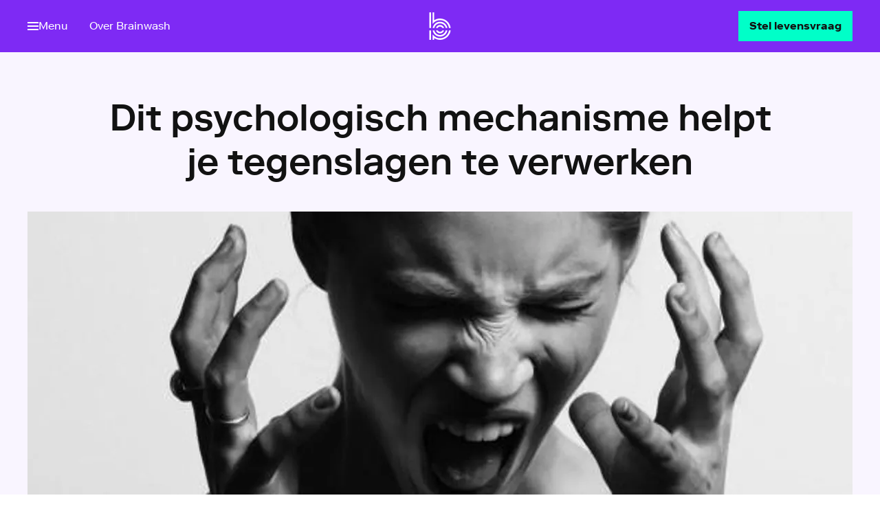

--- FILE ---
content_type: text/html
request_url: https://www.brainwash.nl/artikelen/dit-psychologisch-mechanisme-helpt-je-tegenslagen-te-verwerken
body_size: 27968
content:
<!DOCTYPE html><html class="Brand--brainwash" lang="nl"> <head><meta name="sentry-trace" content="6b1fe7f201d016c666e74618ad589594-9bb8bacf09c90b10"/>
<meta name="baggage" content="sentry-environment=production,sentry-release=brainwash%401.5.266%2Bmain-production,sentry-public_key=0178b7ce3185953f67a00c5b9529b1b1,sentry-trace_id=6b1fe7f201d016c666e74618ad589594,sentry-org_id=4507102276878336"/>
<meta name="sentry-route-name" content="%2Fartikelen%2F%5Barticle%5D"/><meta charset="UTF-8"><meta http-equiv="X-UA-Compatible" content="IE=edge"><meta name="viewport" content="width=device-width, initial-scale=1"><title>Dit psychologisch mechanisme helpt je tegenslagen te verwerken | Brainwash | HUMAN</title><meta name="description" content="Tegenslag. We gaan er niet altijd even goed mee om. Om ons zelfrespect overeind te houden, poetsen we ons ego op en leggen we de schuld buiten onszelf. Dit psychologisch mechanisme, de self serving bias, is handig, maar ook misleidend."><meta property="og:title" content="Dit psychologisch mechanisme helpt je tegenslagen te verwerken"><meta property="og:description" content="Tegenslag. We gaan er niet altijd even goed mee om. Om ons zelfrespect overeind te houden, poetsen we ons ego op en leggen we de schuld buiten onszelf. Dit psychologisch mechanisme, de self serving bias, is handig, maar ook misleidend."><meta property="og:site_name" content="Brainwash | HUMAN"><meta property="og:url" content="https://www.brainwash.nl/artikelen/dit-psychologisch-mechanisme-helpt-je-tegenslagen-te-verwerken"><meta property="og:image" content="https://images.vpro.nl/w_1200/fuvu9p0pdoz-source.jpg"><meta property="og:image:width" content="1200"><meta property="og:image:height" content="630"><meta property="og:type" content="article"><meta property="og:article:published_time" content="2018-08-15T22:00:00+00:00"><meta property="og:article:modified_time" content="2018-08-15T22:00:00+00:00"><meta name="twitter:dnt" content="on"><meta property="twitter:card" content="summary_large_image"><meta name="apple-mobile-web-app-title" content="Brainwash | HUMAN"><meta name="application-name" content="Brainwash | HUMAN"><meta name="theme-color" content="#924CF6"><link rel="canonical" href="https://www.brainwash.nl/artikelen/dit-psychologisch-mechanisme-helpt-je-tegenslagen-te-verwerken"><link rel="sitemap" href="/sitemap-index.xml"><link rel="preload" href="/_astro/RiformaLLWeb-Regular.BrPkawrV.woff2" as="font" type="font/woff2" crossorigin><link rel="preload" href="/_astro/RiformaLLWeb-Medium.BYNTSjAZ.woff2" as="font" type="font/woff2" crossorigin><link rel="preload" href="/_astro/RiformaLLWeb-Bold.Bb0-TV-S.woff2" as="font" type="font/woff2" crossorigin><link rel="preconnect" href="https://images.vpro.nl"><link rel="preconnect" href="https://image.mux.com"><link rel="preconnect" href="https://atconnect.npo.nl"><link rel="preconnect" href="https://topspin.npo.nl"><link rel="preconnect" href="https://cdn.npoplayer.nl"><meta name="msvalidate.01" content="70F8F08A6938D0A5CABC50DB5A42444F"><meta property="prepr:id" content="b1ec3eeb-774a-493e-be01-811c12b52ea2"><script>(function(){const clientConfig = {"dataLayerEnabled":false,"gtmClientSide":{"gtmId":"GTM-KN2R2SJ"},"npoTag":{"page":"Brainwash | HUMAN","chapter1":"brainwash","chapter2":"artikel","chapter3":"dit-psychologisch-mechanisme-helpt-je-tegenslagen-te-verwerken","brand":"Brainwash.nl","brandId":632863,"platform":"site","platformVersion":"2025-10-07","npoTagScriptSource":"https://npotag.npo-data.nl/prod/npo-tag.min.js","siteName":"Brainwash | HUMAN","env":"prod"},"preprTracking":{"preprTrackingID":"c6f3169289a30836495b1f37b37dea57c4765e78c29f0bca5d89809d827b253b"}};

      window.clientConfig = clientConfig;
    })();</script><link rel="shortcut icon" href="/favicons/favicon.ico?v=1.1" sizes="48x48"><link rel="icon" href="/favicons/favicon.svg" sizes="any" type="image/svg+xml"><link rel="icon" type="image/png" href="/favicons/favicon-96x96.png" sizes="96x96"><link rel="apple-touch-icon" sizes="180x180" href="/favicons/apple-touch-icon.png"><link rel="manifest" href="/favicons/site.webmanifest"><style>:root{--fontfamily-body:"Riforma LL";--fontfamily-utility:"Riforma LL";--fontfamily-heading:"Riforma LL";--fontfamily-program:"Riforma LL";--fontfamily-display-intro:"Riforma LL";--fontfamily-display-name:"Riforma LL";--fontfamily-display-quote:"Riforma LL";--fontfamily-display-headline:"Riforma LL";--fontweight-body:400;--fontweight-utility:400;--fontweight-heading:700;--fontweight-program:500;--fontweight-display-intro:500;--fontweight-display-name:700;--fontweight-display-quote:500;--fontweight-display-headline:500;--lineheight-body:1.5;--lineheight-utility:1.2;--lineheight-heading:1.2;--lineheight-program:.9;--lineheight-display-intro:1.7;--lineheight-display-name:1;--lineheight-display-quote:1.4;--lineheight-display-headline:1.2;--color-transparent-0:hsla(0,0%,100%,0);--color-transparent-50:hsla(0,0%,100%,.5);--color-transparent-75:hsla(0,0%,100%,.75);--color-transparentdark-0:rgba(33,33,33,0);--color-transparentdark-50:rgba(33,33,33,.5);--color-transparentdark-75:rgba(33,33,33,.75);--color-functional-error:#b30100;--color-functional-warning:#ffc700;--color-functional-success:#008037;--color-functional-info:#0062a2;--color-functional-disabled:#9e9e9e;--color-background-default:#fff;--color-background-primary:#f9f5ff;--color-background-secondary:#ddc9fc;--color-background-tertiary:#eefcf9;--color-background-brand:#7e2af4;--color-background-interactive:#00ffc8;--color-background-dark:#30194d;--color-background-disabled:#e0e0e0;--color-background-neutrallight:#f4f4f4;--color-background-neutraldark:#424242;--color-text-default:#121212;--color-text-title:#5d309c;--color-text-subtle:#616162;--color-text-disabled:#9e9e9e;--color-text-inverse:#fff;--color-text-neutral:#121212;--color-icon-primary:#30194d;--color-icon-secondary:#ddc9fc;--color-icon-tertiary:#9e9e9e;--color-icon-inverse:#fff;--color-border-default:#f9f5ff;--color-border-focus:#7e2af4;--color-border-inverse:#ddc9fc;--color-link-default:#008064;--color-link-hover:#30194d;--color-link-active:#5d309c;--color-link-inverse:#eefcf9;--color-link-inversehover:#f9f5ff;--color-input-background:#fff;--color-input-foreground:#121212;--color-input-borderdefault:#9e9e9e;--color-input-borderactive:#1c17a5;--color-interactive-primary-background-default:#00ffc8;--color-interactive-primary-background-hover:#008064;--color-interactive-primary-background-active:#005542;--color-interactive-primary-foreground-default:#121212;--color-interactive-primary-foreground-hover:#fff;--color-interactive-primary-foreground-active:#fff;--color-interactive-secondary-background-default:#008064;--color-interactive-secondary-background-hover:#008064;--color-interactive-secondary-background-active:#005542;--color-interactive-secondary-foreground-default:#008064;--color-interactive-secondary-foreground-hover:#fff;--color-interactive-secondary-foreground-active:#fff;--color-interactive-tertiary-background-default:hsla(0,0%,100%,0);--color-interactive-tertiary-background-hover:#008064;--color-interactive-tertiary-background-active:#005542;--color-interactive-tertiary-foreground-default:#008064;--color-interactive-tertiary-foreground-hover:#fff;--color-interactive-tertiary-foreground-active:#fff;--color-surface-primary-background:#f9f5ff;--color-surface-primary-accent:rgba(48,25,77,.33);--color-surface-primary-text-default:#121212;--color-surface-primary-text-subtle:#121212;--color-surface-primary-text-title:#121212;--color-surface-primary-text-link:#008064;--color-surface-primary-text-hover:#005542;--color-surface-primary-interactive-background:#00ffc8;--color-surface-primary-interactive-foreground:#121212;--color-surface-primary-interactive-hoverbackground:#008064;--color-surface-primary-interactive-hoverforeground:#fff;--color-surface-primary-input-background:#fff;--color-surface-primary-input-foreground:#080731;--color-surface-primary-input-borderdefault:#120e63;--color-surface-primary-input-borderactive:#1c17a5;--color-surface-secondary-background:#eefcf9;--color-surface-secondary-accent:rgba(8,7,49,.33);--color-surface-secondary-text-default:#121212;--color-surface-secondary-text-subtle:#121212;--color-surface-secondary-text-title:#121212;--color-surface-secondary-text-link:#5d309c;--color-surface-secondary-text-hover:#30194d;--color-surface-secondary-interactive-background:#7e2af4;--color-surface-secondary-interactive-foreground:#fff;--color-surface-secondary-interactive-hoverbackground:#5d309c;--color-surface-secondary-interactive-hoverforeground:#fff;--color-surface-secondary-input-background:#fff;--color-surface-secondary-input-foreground:#080731;--color-surface-secondary-input-borderdefault:#120e63;--color-surface-secondary-input-borderactive:#1c17a5;--color-surface-altprimary-background:#7e2af4;--color-surface-altprimary-accent:rgba(221,201,252,.33);--color-surface-altprimary-text-default:#fff;--color-surface-altprimary-text-subtle:#fff;--color-surface-altprimary-text-title:#fff;--color-surface-altprimary-text-link:#fff;--color-surface-altprimary-text-hover:#00ffc8;--color-surface-altprimary-interactive-background:#00ffc8;--color-surface-altprimary-interactive-foreground:#121212;--color-surface-altprimary-interactive-hoverbackground:#008064;--color-surface-altprimary-interactive-hoverforeground:#fff;--color-surface-altprimary-input-background:#fff;--color-surface-altprimary-input-foreground:#080731;--color-surface-altprimary-input-borderdefault:#120e63;--color-surface-altprimary-input-borderactive:#1c17a5;--color-surface-altsecondary-background:#00ffc8;--color-surface-altsecondary-accent:rgba(0,85,66,.33);--color-surface-altsecondary-text-default:#121212;--color-surface-altsecondary-text-subtle:#121212;--color-surface-altsecondary-text-title:#121212;--color-surface-altsecondary-text-link:#121212;--color-surface-altsecondary-text-hover:#7e2af4;--color-surface-altsecondary-interactive-background:#7e2af4;--color-surface-altsecondary-interactive-foreground:#fff;--color-surface-altsecondary-interactive-hoverbackground:#5d309c;--color-surface-altsecondary-interactive-hoverforeground:#fff;--color-surface-altsecondary-input-background:#fff;--color-surface-altsecondary-input-foreground:#080731;--color-surface-altsecondary-input-borderdefault:#120e63;--color-surface-altsecondary-input-borderactive:#1c17a5;--color-surface-neutral-background:#f4f4f4;--color-surface-neutral-accent:hsla(0,0%,96%,.33);--color-surface-neutral-text-default:#121212;--color-surface-neutral-text-subtle:#121212;--color-surface-neutral-text-title:#121212;--color-surface-neutral-text-link:#008064;--color-surface-neutral-text-hover:#005542;--color-surface-neutral-interactive-background:#00ffc8;--color-surface-neutral-interactive-foreground:#121212;--color-surface-neutral-interactive-hoverbackground:#008064;--color-surface-neutral-interactive-hoverforeground:#fff;--color-surface-neutral-input-background:#fff;--color-surface-neutral-input-foreground:#121212;--color-surface-neutral-input-borderdefault:#120e63;--color-surface-neutral-input-borderactive:#1c17a5;--motion-style-easeinout:cubic-bezier(.42,0,.58,1);--motion-style-easeout:cubic-bezier(.19,.91,.38,1);--motion-style-easein:cubic-bezier(.42,0,1,1);--motion-style-fast-hoverin:cubic-bezier(.42,0,.58,1),.15s;--motion-style-fast-hoverout:.15s cubic-bezier(.19,.91,.38,1);--motion-style-slow-movementin:.25s cubic-bezier(.42,0,1,1);--motion-style-slow-movementout:.25s cubic-bezier(.19,.91,.38,1);--motion-style-medium-hoverin:cubic-bezier(.42,0,1,1) .2s;--motion-style-medium-hoverout:.2s cubic-bezier(.19,.91,.38,1);--motion-duration-150:.15s;--motion-duration-200:.2s;--motion-duration-250:.25s;--motion-duration-fast:.15s;--motion-duration-medium:.2s;--motion-duration-slow:.25s;--spacing-100:4px;--spacing-200:8px;--spacing-300:16px;--spacing-400:32px;--spacing-500:64px;--spacing-600:128px;--spacing-700:256px;--body-xl-fontfamily:"Riforma LL";--body-xl-fontweight:400;--body-xl-fontsize:1.25;--body-xl-lineheight:1.5;--body-lg-fontfamily:"Riforma LL";--body-lg-fontweight:400;--body-lg-fontsize:1.125;--body-lg-lineheight:1.5;--body-md-fontfamily:"Riforma LL";--body-md-fontweight:400;--body-md-fontsize:1;--body-md-lineheight:1.5;--body-sm-fontfamily:"Riforma LL";--body-sm-fontweight:400;--body-sm-fontsize:.9375;--body-sm-lineheight:1.5;--body-xl-fontsize-max:1.375;--body-lg-fontsize-max:1.25;--body-md-fontsize-max:1.0625;--body-sm-fontsize-max:1;--display-intro-fontsize-max:1.25;--display-name-fontsize-max:2.3125;--display-quote-fontsize-max:1.375;--display-headline-fontsize-max:3.375;--display-intro-fontfamily:"Riforma LL";--display-intro-fontweight:500;--display-intro-fontsize:1.125;--display-intro-lineheight:1.7;--display-name-fontfamily:"Riforma LL";--display-name-fontweight:700;--display-name-fontsize:2.25;--display-name-lineheight:1;--display-quote-fontfamily:"Riforma LL";--display-quote-fontweight:500;--display-quote-fontsize:1.25;--display-quote-lineheight:1.4;--display-headline-fontfamily:"Riforma LL";--display-headline-fontweight:500;--display-headline-fontsize:2;--display-headline-lineheight:1.2;--utility-xxxl-fontsize-max:1.25;--utility-xxl-fontsize-max:1.125;--utility-xl-fontsize-max:1;--utility-lg-fontsize-max:.875;--utility-md-fontsize-max:.75;--utility-sm-fontsize-max:.625;--utility-xxxl-fontfamily:"Riforma LL";--utility-xxxl-fontweight:400;--utility-xxxl-fontsize:1.25;--utility-xxxl-lineheight:1.2;--utility-xxl-fontfamily:"Riforma LL";--utility-xxl-fontweight:400;--utility-xxl-fontsize:1.125;--utility-xxl-lineheight:1.2;--utility-xl-fontfamily:"Riforma LL";--utility-xl-fontweight:400;--utility-xl-fontsize:1;--utility-xl-lineheight:1.2;--utility-lg-fontfamily:"Riforma LL";--utility-lg-fontweight:400;--utility-lg-fontsize:.875;--utility-lg-lineheight:1.2;--utility-md-fontfamily:"Riforma LL";--utility-md-fontweight:400;--utility-md-fontsize:.75;--utility-md-lineheight:1.2;--utility-sm-fontfamily:"Riforma LL";--utility-sm-fontweight:400;--utility-sm-fontsize:.625;--utility-sm-lineheight:1.2;--heading-xxxl-fontfamily:"Riforma LL";--heading-xxxl-fontweight:700;--heading-xxxl-fontsize:2.5;--heading-xxxl-lineheight:1.2;--heading-xxl-fontfamily:"Riforma LL";--heading-xxl-fontweight:700;--heading-xxl-fontsize:2.25;--heading-xxl-lineheight:1.2;--heading-xl-fontfamily:"Riforma LL";--heading-xl-fontweight:700;--heading-xl-fontsize:2;--heading-xl-lineheight:1.2;--heading-lg-fontfamily:"Riforma LL";--heading-lg-fontweight:700;--heading-lg-fontsize:1.75;--heading-lg-lineheight:1.2;--heading-md-fontfamily:"Riforma LL";--heading-md-fontweight:700;--heading-md-fontsize:1.6875;--heading-md-lineheight:1.2;--heading-sm-fontfamily:"Riforma LL";--heading-sm-fontweight:700;--heading-sm-fontsize:1.4375;--heading-sm-lineheight:1.2;--heading-xs-fontfamily:"Riforma LL";--heading-xs-fontweight:700;--heading-xs-fontsize:1.25;--heading-xs-lineheight:1.2;--heading-xxs-fontfamily:"Riforma LL";--heading-xxs-fontweight:700;--heading-xxs-fontsize:1.0625;--heading-xxs-lineheight:1.2;--heading-xxxl-fontsize-max:4.8125;--heading-xxl-fontsize-max:4.125;--heading-xl-fontsize-max:3.375;--heading-lg-fontsize-max:2.8125;--heading-md-fontsize-max:2.3125;--heading-sm-fontsize-max:1.9375;--heading-xs-fontsize-max:1.625;--heading-xxs-fontsize-max:1.375;--program-xxl-fontfamily:"Riforma LL";--program-xxl-fontweight:500;--program-xxl-fontsize:3.75;--program-xxl-lineheight:.9;--program-xl-fontfamily:"Riforma LL";--program-xl-fontweight:500;--program-xl-fontsize:2.8125;--program-xl-lineheight:.9;--program-lg-fontfamily:"Riforma LL";--program-lg-fontweight:500;--program-lg-fontsize:1.75;--program-lg-lineheight:.9;--program-sm-fontfamily:"Riforma LL";--program-sm-fontweight:500;--program-sm-fontsize:1.4375;--program-sm-lineheight:.9;--program-xxl-fontsize-max:8;--program-xl-fontsize-max:6.25;--program-lg-fontsize-max:2.5;--program-sm-fontsize-max:1.9375;--fallback-body:system-ui,sans-serif;--fallback-heading:system-ui,sans-serif;--fallback-utility:system-ui,sans-serif;--fontstack-body:var(--fontfamily-body),var(--fallback-body);--fontstack-heading:var(--fontfamily-heading),var(--fallback-heading);--fontstack-program:var(--fontfamily-program),var(--fallback-heading);--fontstack-utility:var(--fontfamily-utility),var(--fallback-utility);--fontstack-display-intro:var(--fontfamily-display-intro),var(--fallback-body);--fontstack-display-name:var(--fontfamily-display-name),var(--fallback-body);--fontstack-display-quote:var(--fontfamily-display-quote),var(--fallback-body);--fontstack-display-headline:var(--fontfamily-display-headline),var(--fallback-heading)}@font-face{font-display:block;font-family:Riforma LL;font-style:normal;font-weight:400;src:url(/_astro/RiformaLLWeb-Regular.BrPkawrV.woff2) format("woff2")}@font-face{font-display:block;font-family:Riforma LL;font-style:normal;font-weight:500;src:url(/_astro/RiformaLLWeb-Medium.BYNTSjAZ.woff2) format("woff2")}@font-face{font-display:block;font-family:Riforma LL;font-style:normal;font-weight:700;src:url(/_astro/RiformaLLWeb-Bold.Bb0-TV-S.woff2) format("woff2")}</style><script type="module" src="/_astro/BaseLayout.astro_astro_type_script_index_0_lang.DTiGJ0Fq.js"></script><script src="https://ccm.npo.nl/sites/HUMAN/brainwash.nl/ccm-wrapper_v1.1.js" crossorigin="anonymous" defer>(function(){const organisation = "HUMAN";
const site = "brainwash.nl";
const ccmWrapperVersion = "v1.1";
const ccmDomain = "https://ccm.npo.nl";
})();</script><script>
  window.addEventListener(
    "CCM_Wrapper_ready",
    () => {
      ccmWrapper?.init();
    },
    false,
  );
</script><script type="module">(function(){try{var e=typeof window<"u"?window:typeof global<"u"?global:typeof globalThis<"u"?globalThis:typeof self<"u"?self:{};e.SENTRY_RELEASE={id:"brainwash@1.5.266+main-production"}}catch{}})();try{(function(){var e=typeof window<"u"?window:typeof global<"u"?global:typeof globalThis<"u"?globalThis:typeof self<"u"?self:{},o=new e.Error().stack;o&&(e._sentryDebugIds=e._sentryDebugIds||{},e._sentryDebugIds[o]="1c1ca665-fd97-4ddb-acea-1b2aa969ea64",e._sentryDebugIdIdentifier="sentry-dbid-1c1ca665-fd97-4ddb-acea-1b2aa969ea64")})()}catch{}const n=()=>{const e=window.ccm?.get_permissions()??[];document.querySelectorAll("[data-required-cookies]").forEach(d=>{const i=d.dataset.requiredCookies;if(i)if(i==="none")d.dataset.cookiesConsent="true";else{const t=i.split(",").every(s=>e.includes(s.trim()));d.dataset.cookiesConsent=t.toString()}})};typeof window.ccm<"u"&&window.ccm.isDone()===!0?n():window.addEventListener("CCM_done",n,!1);
//# sourceMappingURL=CookieConsentModule.astro_astro_type_script_index_1_lang.B5BPjWZm.js.map</script><link rel="stylesheet" href="/_astro/_preview_.QrbC_3rH.css">
<style>.NavList[data-astro-cid-s3i6rzvh]{--navlist-color-title:var(--color-text-title);--navlist-color-link:var(--color-text-default);--navlist-color-overview:var(--color-link-default);display:flex;flex-direction:column}[data-surface] .NavList[data-astro-cid-s3i6rzvh]{--navlist-color-title:var(--surface-subtle);--navlist-color-link:var(--surface-text);--navlist-color-overview:var(--surface-link)}.NavList-title[data-astro-cid-s3i6rzvh]{color:var(--navlist-color-title);font:var(--font-utility-lg);margin-bottom:1rem}.NavList-linkList[data-astro-cid-s3i6rzvh]{display:flex;flex-direction:column;list-style-type:none;margin:0;padding:0;row-gap:.75rem}.NavList-linkList[data-astro-cid-s3i6rzvh] .TextLink,.NavList-linkList[data-astro-cid-s3i6rzvh] .TextLink[data-astro-cid-s3i6rzvh]{--textlink-gap:.5rem;--textlink-color:var(--navlist-color-link);--textlink-decoration-color:transparent}.NavList[data-astro-cid-s3i6rzvh].NavList--row .NavList-linkList[data-astro-cid-s3i6rzvh]{-moz-column-gap:.5rem;column-gap:.5rem;flex-direction:row}.NavList[data-astro-cid-s3i6rzvh].NavList--inline .NavList-linkList[data-astro-cid-s3i6rzvh]{display:inline-flex;flex-flow:row wrap;gap:0 var(--navlist-column-gap,.25rem);list-style-type:none;padding:0}.NavList[data-astro-cid-s3i6rzvh].NavList--inline .TextLink[data-astro-cid-s3i6rzvh]{--textlink-color:var(--navlist-color-link);--textlink-decoration-color:currentcolor;display:flex;font:var(--font-utility-lg)}.NavList[data-astro-cid-s3i6rzvh] .NavList-item--overview[data-astro-cid-s3i6rzvh] .TextLink[data-astro-cid-s3i6rzvh]{--textlink-color:var(--navlist-color-overview);font:var(--font-body-sm)}
</style>
<link rel="stylesheet" href="/_astro/_article_.C6v21HKU.css">
<link rel="stylesheet" href="/_astro/_article_.DunRymgH.css">
<style>.Modal[data-astro-cid-iiovc2xc]{align-items:center;bottom:env(safe-area-inset-bottom);display:flex;justify-content:center;left:env(safe-area-inset-left);opacity:1;position:fixed;right:env(safe-area-inset-right);top:env(safe-area-inset-top);z-index:calc(var(--z-index-nav) + 1)}.Modal-title[data-astro-cid-iiovc2xc]{clip-path:inset(50%);height:1px;margin:-1px;overflow:hidden;position:absolute;width:1px}.Modal-overlay[data-astro-cid-iiovc2xc]{background-color:#00000080;inset:0;position:absolute}.Modal[data-astro-cid-iiovc2xc][aria-hidden=true]{display:none;opacity:0}.Modal-close[data-astro-cid-iiovc2xc]{position:absolute;right:1rem;top:1rem;z-index:2}.Modal-close[data-astro-cid-iiovc2xc].Button{border-color:inherit;color:#fff}@keyframes fade-in{0%{opacity:0}to{opacity:1}}.Modal-content[data-astro-cid-iiovc2xc]{align-items:center;animation:fade-in .3s var(--motion-style-easeout) forwards;display:flex;justify-content:center;position:relative}.FullscreenSlideshow[data-astro-cid-s32rkg4w]{--slideshow-width:100vw;--slideshow-height: calc(100dvh - env(safe-area-inset-top) - env(safe-area-inset-bottom)) }
</style>
<link rel="stylesheet" href="/_astro/cookies.D9Hb1Hv2.css">
<style>.ReadingGrid[data-astro-cid-p7euxo57]{--__subgrid-child-column:1/13;display:grid;grid-template-columns:repeat(var(--grid-columns),1fr);grid-column-gap:var(--grid-gap)}.ReadingGrid-inner[data-astro-cid-p7euxo57]{grid-column:var(--__subgrid-child-column)}@media(min-width:37.5rem){.ReadingGrid-inner[data-astro-cid-p7euxo57]{--__subgrid-child-column:3/11}}@media(min-width:64rem){.ReadingGrid-inner[data-astro-cid-p7euxo57]{--__subgrid-child-column:4/10}}.ReadingGrid-inner[data-astro-cid-p7euxo57]>*{margin-bottom:2rem}.ReadingGrid-inner[data-astro-cid-p7euxo57]:not(:empty){margin-trim:block-end;padding-bottom:2rem}@supports (grid-template-columns:subgrid){.ReadingGrid-inner[data-astro-cid-p7euxo57]{display:grid;grid-column:1/-1;grid-template-columns:subgrid}.ReadingGrid-inner[data-astro-cid-p7euxo57]>*{grid-column:var(--subgrid-child-column,var(--__subgrid-child-column))}}.DetailLayout-header[data-astro-cid-5aelmh4j]{background-color:var(--color-background-primary);display:flex;overflow:hidden}.DetailLayout-container[data-astro-cid-5aelmh4j]{margin:0 auto;max-width:var(--content-width);padding:0 var(--grid-gutter);width:100%}.DetailLayout-aside[data-astro-cid-5aelmh4j],.DetailLayout-main[data-astro-cid-5aelmh4j]{background-color:var(--color-background-default)}
.Icon[data-astro-cid-44mvnqn3]{transition:opacity var(--motion-medium) var(--motion-easein)}.Spinner[data-astro-cid-44mvnqn3] svg{animation:rotation .75s linear infinite}
</style>
<link rel="stylesheet" href="/_astro/index.BVN6n_ZZ.css">
<link rel="stylesheet" href="/_astro/index.DX8JJrT7.css">
<style>.Label[data-astro-cid-nonakx5i]{--__label-color:var(--labelgroup-color,var(--color-text-subtle));--__label-background-color:var(--__label-color);--__label-background-color-hover:transparent;--__label-text-color:var(--color-background-default);--__label-text-color-hover:var(--__label-color);--__label-padding-inline:.25rem;--__label-padding-top:.1875rem;--__label-padding-bottom:.125rem;--__label-border:1px solid var(--__label-color);--__label-motion:var(--motion-easein);--__label-fontweight:var(--fontweight-heading);background-color:var(--__label-background-color);border:var(--__label-border);color:var(--__label-text-color);display:inline-flex;padding:var(--__label-padding-top) var(--__label-padding-inline) var(--__label-padding-bottom) var(--__label-padding-inline);text-decoration:none;transition:color var(--motion-onhover-fast) var(--__label-motion),border-color var(--motion-onhover-fast) var(--__label-motion),background-color var(--motion-onhover-fast) var(--__label-motion)}.Label-inner[data-astro-cid-nonakx5i]{align-items:center;display:inline-flex;font:var(--font-utility-md);font-weight:var(--__label-fontweight);text-transform:uppercase;-webkit-user-select:none;-moz-user-select:none;user-select:none}.Label[data-astro-cid-nonakx5i]:focus-visible{outline:var(--outline-width) solid var(--outline-color);outline-offset:var(--outline-offset)}a[data-astro-cid-nonakx5i].Label:focus,a[data-astro-cid-nonakx5i].Label:hover{--__label-color:var(--labelgroup-color,var(--color-link-hover));--__label-motion:var(--motion-easeout)}.Label--secondary[data-astro-cid-nonakx5i]{--__label-text-color:var(--__label-color);--__label-background-color:transparent}.Label--interactive[data-astro-cid-nonakx5i]{--__label-color:var(--labelgroup-color,var(--color-link-default));cursor:pointer}.Label--informative[data-astro-cid-nonakx5i]{--__label-text-color:var(--labelgroup-color,var(--color-text-subtle));--__label-background-color:transparent;--__label-border:none;padding:0}.Label--informative[data-astro-cid-nonakx5i].Label--secondary{--__label-fontweight:var(--fontweight-utility)}.LabelGroup[data-astro-cid-fqi443yd]{display:flex;flex-wrap:wrap;gap:.75rem;justify-content:var(--__labelgroup-justify-content)}
.Accordion[data-astro-cid-qokbitiw]{--__accordion-color-border:var( --accordion-color-border,var(--color-border-default) );--__accordion-color-background:var( --accordion-color-background,var(--color-background-default) );border-bottom:1px solid var(--__accordion-color-border);border-top:1px solid var(--__accordion-color-border);margin-bottom:2rem;margin-top:2rem}.Accordion-summary[data-astro-cid-qokbitiw]{align-items:center;color:var(--color-text-default);cursor:pointer;display:flex;justify-content:space-between;padding-bottom:1rem;padding-top:1rem;transition:color var(--motion-slow) var(--motion-easeout),-webkit-text-decoration var(--motion-slow) var(--motion-easeout);transition:text-decoration var(--motion-slow) var(--motion-easeout),color var(--motion-slow) var(--motion-easeout);transition:text-decoration var(--motion-slow) var(--motion-easeout),color var(--motion-slow) var(--motion-easeout),-webkit-text-decoration var(--motion-slow) var(--motion-easeout);-webkit-user-select:none;-moz-user-select:none;user-select:none}.Accordion-summary[data-astro-cid-qokbitiw]:focus-visible{outline:var(--outline-width) solid var(--outline-color);outline-offset:var(--outline-offset)}.Accordion-summary[data-astro-cid-qokbitiw]::-webkit-details-marker{display:none}.Accordion[data-astro-cid-qokbitiw][open] .Accordion-summary[data-astro-cid-qokbitiw]{--sticky-offset:calc(var(--nav-bar-height) + var(--offset-top));background-color:var(--__accordion-color-background);position:sticky;top:var(--sticky-offset,0)}.Accordion-title[data-astro-cid-qokbitiw]{font:var(--font-utility-xxl);font-weight:700;line-height:1.4;padding-right:var(--grid-gap);-webkit-text-decoration:solid underline transparent;text-decoration:solid underline transparent;transition:color var(--motion-onhover-fast) var(--motion-easein),-webkit-text-decoration var(--motion-onhover-fast) var(--motion-easein);transition:text-decoration var(--motion-onhover-fast) var(--motion-easein),color var(--motion-onhover-fast) var(--motion-easein);transition:text-decoration var(--motion-onhover-fast) var(--motion-easein),color var(--motion-onhover-fast) var(--motion-easein),-webkit-text-decoration var(--motion-onhover-fast) var(--motion-easein)}.Accordion-summary[data-astro-cid-qokbitiw]:hover .Accordion-title[data-astro-cid-qokbitiw]{color:var(--color-link-hover);text-decoration-color:var(--color-link-hover)}.Accordion-icon[data-astro-cid-qokbitiw]{--villa-icon-width:1.5rem;display:flex;flex:0 0 auto;transition:color var(--motion-onhover-fast) var(--motion-easein),transform var(--motion-medium) var(--motion-easein)}.Accordion[data-astro-cid-qokbitiw][open] .Accordion-icon[data-astro-cid-qokbitiw]{transform:rotateX(-180deg)}.Accordion-summary[data-astro-cid-qokbitiw]:hover .Accordion-icon[data-astro-cid-qokbitiw]{color:var(--color-link-hover)}.Accordion-content[data-astro-cid-qokbitiw]{opacity:0;padding-bottom:1.5rem;padding-top:.5rem;transition:opacity var(--motion-fast) var(--motion-easein)}.Accordion-content[data-astro-cid-qokbitiw].RichText{--richtext-h4-font:var(--font-heading-xxs);--richttext-text-font:var(--font-body-sm);--richttext-text-margin:0 0 1rem 0}.Accordion[data-astro-cid-qokbitiw][open] .Accordion-content[data-astro-cid-qokbitiw]{opacity:1;transition:opacity var(--motion-fast) var(--motion-easein) var(--motion-fast)}.Accordion[data-astro-cid-qokbitiw].Accordion+.Accordion[data-astro-cid-qokbitiw].Accordion{margin-top:calc(-2rem - 1px)}.RichText:has(:last-child:is(h1,h2,h3,h4,h5,h6))+.Accordion[data-astro-cid-qokbitiw]{margin-top:-.75rem}.Accordion[data-astro-cid-qokbitiw]::details-content{display:block;height:0;overflow:hidden;transition-behavior:allow-discrete;transition-duration:var(--motion-slow);transition-property:block-size,content-visibility;transition-timing-function:var(--motion-easein)}.Accordion[data-astro-cid-qokbitiw][open]::details-content{height:auto;height:calc-size(auto,size)}
.SlideshowContainer[data-astro-cid-fgx7edfg]{--__slideshow-height:var(--slideshow-height,400px);--__slideshow-text-color:var(--color-text-inverse);display:block;height:var(--__slideshow-height);position:relative;width:var(--slideshow-width,100%)}.Slideshow[data-astro-cid-fgx7edfg]{--__top-bottom-safe-space:4rem;background-color:var(--color-background-neutraldark);display:grid;grid-template-columns:1fr;min-height:100%;position:relative;width:100%}@media(min-width:37.5rem){.Slideshow[data-astro-cid-fgx7edfg]{grid-template-columns:auto 1fr auto}}.Slideshow[data-astro-cid-fgx7edfg] .Button:not([aria-disabled=true]){border-color:inherit;color:var(--__slideshow-text-color)}.Slideshow[data-astro-cid-fgx7edfg] .Spinner{color:var(--__slideshow-text-color);left:50%;opacity:0;position:absolute;top:50%;transition:opacity .1s}.Slideshow[data-astro-cid-fgx7edfg] .SpinnerVisible{opacity:1;transition-delay:.3s}.Slideshow-ariaAnnouncer[data-astro-cid-fgx7edfg]{clip-path:inset(50%);height:1px;margin:-1px;overflow:hidden;position:absolute;width:1px}.Slideshow-inner[data-astro-cid-fgx7edfg]{display:grid;grid-column:1;grid-row:1;grid-template-rows:var(--__top-bottom-safe-space) 1fr;height:var(--__slideshow-height);width:100%}@media(min-width:37.5rem){.Slideshow-inner[data-astro-cid-fgx7edfg]{grid-column:2}}.Slideshow-scrollWrapper[data-astro-cid-fgx7edfg]{grid-row:2;overflow-x:auto;overflow-y:hidden;position:relative;scroll-snap-type:x mandatory;white-space:nowrap}.Slideshow-list[data-astro-cid-fgx7edfg]{align-items:stretch;display:flex;flex-wrap:nowrap;height:calc(100% - var(--__top-bottom-safe-space));list-style-type:none;padding:0;position:relative}@media(min-width:37.5rem){.Slideshow-list[data-astro-cid-fgx7edfg]{justify-content:center;min-width:auto}}.Slideshow-listItem[data-astro-cid-fgx7edfg]{flex:0 0 100%;scroll-snap-align:start}@media(min-width:37.5rem){.Slideshow-listItem[data-astro-cid-fgx7edfg]{inset:0;position:absolute}}[data-astro-cid-fgx7edfg][data-active=false]{display:block}@media(min-width:37.5rem){[data-astro-cid-fgx7edfg][data-active=false]{display:none}}@media(scripting:enabled){figure[data-astro-cid-fgx7edfg]>img[data-astro-cid-fgx7edfg]{opacity:0;transition:opacity var(--motion-fast) var(--motion-easein),transform var(--motion-fast) var(--motion-easein)}figure[data-astro-cid-fgx7edfg][data-is-loaded]>img[data-astro-cid-fgx7edfg]{opacity:1}}figure[data-astro-cid-fgx7edfg]{align-items:center;display:flex;flex-direction:column;height:100%;justify-content:center;margin:0;width:100%}@media(min-width:37.5rem){figure[data-astro-cid-fgx7edfg]{width:auto}}figcaption[data-astro-cid-fgx7edfg]{align-items:center;bottom:calc(-1 * var(--__top-bottom-safe-space));color:var(--__slideshow-text-color);display:flex;font:var(--font-utility-md);justify-content:center;max-width:600px;min-height:var(--__top-bottom-safe-space);position:absolute;text-align:center;white-space:wrap;width:100%}figcaption[data-astro-cid-fgx7edfg] .Copyright{color:inherit;opacity:.8}figcaption[data-astro-cid-fgx7edfg] .Copyright+.Caption[data-astro-cid-fgx7edfg]:before{content:" · "}.Slideshow-caption[data-astro-cid-fgx7edfg]{display:-webkit-box;-webkit-line-clamp:4;-webkit-box-orient:vertical;overflow:hidden}img[data-astro-cid-fgx7edfg]{height:100%;-o-object-fit:contain;object-fit:contain;position:relative;width:100%}.Slideshow-next[data-astro-cid-fgx7edfg],.Slideshow-prev[data-astro-cid-fgx7edfg]{display:none}@media(min-width:37.5rem){.Slideshow-next[data-astro-cid-fgx7edfg],.Slideshow-prev[data-astro-cid-fgx7edfg]{align-self:center;display:block;grid-row:1}.Slideshow-prev[data-astro-cid-fgx7edfg]{grid-column:1;margin-left:1rem}.Slideshow-next[data-astro-cid-fgx7edfg]{grid-column:3;margin-right:1rem}}.Slideshow-counter[data-astro-cid-fgx7edfg]{align-content:center;align-items:center;color:var(--__slideshow-text-color);display:flex;grid-row:1;justify-content:center;min-height:var(--__top-bottom-safe-space);text-align:center}
</style>
<link rel="stylesheet" href="/_astro/_article_.q9C78O6S.css">
<style>.EmbedSpotify[data-astro-cid-bvyma3od]{--embed-min-height:9.5rem}.EmbedYoutube[data-astro-cid-zcrndreq]{--cookie-notice-margin:1rem;--embed-min-height:none;--embed-border-radius:0}.EmbedX[data-astro-cid-wpv2avn6]{--embed-min-height:225px;--cookie-notice-margin:1rem}.EmbedX[data-astro-cid-wpv2avn6] .twitter-tweet{line-height:1.5;margin:0 auto!important}
</style>
<link rel="stylesheet" href="/_astro/index.CJFeLopS.css">
<style>.RichText .CaptionFigure{--col-gap:var(--grid-gap);--col-width:calc((100% - (7 * var(--col-gap))) / 8);margin-bottom:2rem}@media(min-width:64rem){.RichText .CaptionFigure{--col-width:calc((100% - (5 * var(--col-gap))) / 6)}}@media(min-width:37.5rem){.RichText .CaptionFigure--alignLeft{float:left}.RichText .CaptionFigure--alignRight{float:right}}.RichText .CaptionFigure--portrait{--portrait-offset:0;--portrait-gutter:0;--portrait-width:100%}@media(min-width:37.5rem){.RichText .CaptionFigure--portrait{--portrait-width:calc(var(--col-gap) * 3 + var(--col-width) * 4);--portrait-offset:calc(var(--col-gap) * -2 + var(--col-width) * -2);--portrait-gutter:var(--col-gap)}}@media(min-width:64rem){.RichText .CaptionFigure--portrait{--portrait-width:calc(var(--col-gap) * 2 + var(--col-width) * 3);--portrait-offset:calc(var(--col-gap) * -1 + var(--col-width) * -1)}}.RichText .CaptionFigure--portrait:not(.CaptionFigure--alignCenter){width:var(--portrait-width)}@media(min-width:37.5rem){.RichText .CaptionFigure--landscape.CaptionFigure--alignLeft,.RichText .CaptionFigure--landscape.CaptionFigure--alignRight,.RichText .CaptionFigure--portrait.CaptionFigure--alignLeft,.RichText .CaptionFigure--portrait.CaptionFigure--alignRight{margin-bottom:0;margin-top:0;padding-bottom:1.5rem;padding-top:.25rem}}.RichText .CaptionFigure--portrait.CaptionFigure--alignLeft{margin-left:var(--portrait-offset);padding-right:var(--portrait-gutter)}.RichText .CaptionFigure--portrait.CaptionFigure--alignRight{margin-right:var(--portrait-offset);padding-left:var(--portrait-gutter)}.RichText .CaptionFigure--landscape{--landscape-offset:0;--landscape-gutter:0;--landscape-width:100%}@media(min-width:37.5rem){.RichText .CaptionFigure--landscape{--landscape-width:calc(var(--col-gap) * 4 + var(--col-width) * 5);--landscape-offset:calc(var(--col-gap) * -2 + var(--col-width) * -2);--landscape-gutter:var(--col-gap)}}@media(min-width:64rem){.RichText .CaptionFigure--landscape{--landscape-width:calc(var(--col-gap) * 3 + var(--col-width) * 4)}}.RichText .CaptionFigure--landscape.CaptionFigure--alignLeft,.RichText .CaptionFigure--landscape.CaptionFigure--alignRight{width:var(--landscape-width)}.RichText .CaptionFigure--landscape.CaptionFigure--alignLeft{margin-left:var(--landscape-offset);padding-right:var(--landscape-gutter)}.RichText .CaptionFigure--landscape.CaptionFigure--alignRight{margin-right:var(--landscape-offset);padding-left:var(--landscape-gutter)}@media(min-width:37.5rem){.RichText .CaptionFigure--landscape+h2,.RichText .CaptionFigure--landscape+h3,.RichText .CaptionFigure--landscape+h4,.RichText .CaptionFigure--portrait+h2,.RichText .CaptionFigure--portrait+h3,.RichText .CaptionFigure--portrait+h4{margin-top:0}}
</style>
<link rel="stylesheet" href="/_astro/index.CR0frRAL.css">
<link rel="stylesheet" href="/_astro/index.CnGXJD1f.css">
<style>@container (min-width:750px){.VillaNewsletter[data-astro-cid-efw7azjt]{flex-basis:560px}}.VillaNewsletter-success[data-astro-cid-efw7azjt]{align-items:var(--villa-newsletter-success-alignment);display:flex;flex-direction:column}.VillaNewsletter-heading[data-astro-cid-efw7azjt]{font:var(--font-heading-sm);margin-bottom:.5rem;margin-top:0}.VillaNewsletter-nextSteps[data-astro-cid-efw7azjt]{margin-top:1rem}.VillaNewsletter-success[data-astro-cid-efw7azjt] .TextLink,.VillaNewsletter[data-astro-cid-efw7azjt] .TextLink{margin-top:1.5rem}.VillaNewsletter-resubmit[data-astro-cid-efw7azjt][data-loading]>.TextLink{opacity:0;pointer-events:none}.VillaNewsletter-popover[data-astro-cid-efw7azjt]{background-color:var(--color-background-default);border:5px solid;box-shadow:0 1px 4px #00000029;max-width:50ch;padding:1rem}.VillaNewsletter-error[data-astro-cid-efw7azjt]{border-color:var(--color-functional-error)}.VillaNewsletter-form[data-astro-cid-efw7azjt]{align-items:center;display:flex;flex-flow:row wrap;gap:1rem;height:-moz-min-content;height:min-content}.VillaNewsletter-email{flex:3 0 220px}.VillaNewsletter-button{align-self:flex-end;flex:1 0 max-content}
.ternair-embedded-form-container.ternair-embedded-form-container{max-width:var(--content-width)}.ternair-embedded-form-container form.ternair-embedded-form.ternair-embedded-form *{font:var(--font-body-md)}.ternair-embedded-form-container form.ternair-embedded-form.ternair-embedded-form input:not([type=submit]),.ternair-embedded-form-container form.ternair-embedded-form.ternair-embedded-form select{border-radius:0}.ternair-embedded-form-container form.ternair-embedded-form.ternair-embedded-form button{background-color:var(--color-interactive-primary-background-default);border-radius:0;color:var(--color-interactive-primary-foreground-default);font:var(--font-utility-xl);font-weight:700;line-height:var(--__btn-lineheight)}.EmbedForm[data-astro-cid-gvvf26om]{--embed-background-color:var(--color-background-neutrallight);--embed-border-radius:0;margin-left:-24px;margin-right:-24px;min-height:60vh;position:relative}@media(min-width:37.5rem){.EmbedForm[data-astro-cid-gvvf26om]{min-height:500px}}.EmbedForm-container[data-astro-cid-gvvf26om]{width:100%}
</style>
<link rel="stylesheet" href="/_astro/_newsletter_.B-IO186k.css">
<style>.MediaReference[data-astro-cid-zmlhvkub]{--villa-logo-width:1.75rem;--villa-icon-width:1.25rem;align-items:center;-moz-column-gap:.5rem;column-gap:.5rem;display:flex;font:var(--font-utility-xl);font-weight:700}
.SearchForm[data-astro-cid-fvyf7nym]{align-items:center;display:flex;gap:1rem;width:100%}.SearchForm[data-astro-cid-fvyf7nym] .FormInputText{flex:1}.ButtonContainer[data-astro-cid-fvyf7nym]{background-color:var(--surface-background)}.Icon[data-astro-cid-fvyf7nym]{--villa-icon-width:1.25rem}
.TextLink[data-astro-cid-rwggclfq]{--__textlink-font:var(--textlink-font,var(--font-utility-lg));--__textlink-line-height:var(--textlink-line-height,1.25);--__textlink-gap:var(--textlink-gap,0);--__textlink-color:var(--textlink-color,var(--color-link-default));--__textlink-color-hover:var( --textlink-color-hover,var(--color-link-hover) );--__textlink-outline-color:var( --textlink-outline-color,var(--outline-color) );--__textlink-decoration-color:var( --textlink-decoration-color,currentcolor );--__textlink-decoration-color-hover:var( --textlink-decoration-color-hover,currentcolor );align-items:center;-webkit-appearance:none;-moz-appearance:none;appearance:none;background:none;border:none;color:var(--__textlink-color);-moz-column-gap:var(--__textlink-gap);column-gap:var(--__textlink-gap);display:inline-flex;font:var(--__textlink-font);max-width:100%;text-decoration-color:var(--__textlink-decoration-color);text-decoration-line:underline;text-decoration-style:solid;transition:color var(--motion-onhover-fast) var(--motion-easein),-webkit-text-decoration var(--motion-onhover-fast) var(--motion-easein);transition:text-decoration var(--motion-onhover-fast) var(--motion-easein),color var(--motion-onhover-fast) var(--motion-easein);transition:text-decoration var(--motion-onhover-fast) var(--motion-easein),color var(--motion-onhover-fast) var(--motion-easein),-webkit-text-decoration var(--motion-onhover-fast) var(--motion-easein)}.TextLink[data-astro-cid-rwggclfq]:focus-visible{outline-color:var(--__textlink-outline-color)}.TextLink[data-astro-cid-rwggclfq]:hover{color:var(--__textlink-color-hover,var(--color-link-hover));cursor:pointer;text-decoration-color:var(--__textlink-decoration-color-hover);transition:color var(--motion-onhover-slow) var(--motion-easeout),-webkit-text-decoration var(--motion-onhover-slow) var(--motion-easeout);transition:text-decoration var(--motion-onhover-slow) var(--motion-easeout),color var(--motion-onhover-slow) var(--motion-easeout);transition:text-decoration var(--motion-onhover-slow) var(--motion-easeout),color var(--motion-onhover-slow) var(--motion-easeout),-webkit-text-decoration var(--motion-onhover-slow) var(--motion-easeout)}.TextLink--icon[data-astro-cid-rwggclfq]{--textlink-decoration-color:transparent;--textlink-gap:.375em;--villa-icon-width:1.25em}.TextLink--logo[data-astro-cid-rwggclfq]{--textlink-decoration-color:transparent;--textlink-gap:.5em}.TextLink[data-astro-cid-rwggclfq].TextLink--logoAutoWidth{--villa-logo-height:var(--villa-logo-width)}.TextLink[data-astro-cid-rwggclfq].TextLink--logoAutoWidth .Logo{--villa-logo-width:auto}.TextLink--xsmall[data-astro-cid-rwggclfq]{--textlink-font:var(--font-utility-md);--villa-logo-width:1rem}.TextLink--small[data-astro-cid-rwggclfq]{--textlink-font:var(--font-utility-lg);--villa-logo-width:1rem}.TextLink--medium[data-astro-cid-rwggclfq]{--textlink-font:var(--font-utility-xl);--villa-logo-width:1.5rem}.TextLink--large[data-astro-cid-rwggclfq]{--textlink-font:var(--font-utility-xxl);--villa-logo-width:2rem}.TextLink--xlarge[data-astro-cid-rwggclfq]{--textlink-font:var(--font-utility-xxxl);--villa-logo-width:2.5rem}.TextLink-label[data-astro-cid-rwggclfq]{order:2}.TextLink-noWrap[data-astro-cid-rwggclfq] .TextLink-label[data-astro-cid-rwggclfq]{line-height:var(--__textlink-line-height);overflow:hidden;text-overflow:ellipsis;white-space:nowrap}[data-astro-cid-rwggclfq][aria-current] .TextLink-label[data-astro-cid-rwggclfq]{text-decoration:underline}.Icon[data-astro-cid-rwggclfq].Icon--before,.Logo[data-astro-cid-rwggclfq],.Logo[data-astro-cid-rwggclfq].Logo--before{order:1}.Icon[data-astro-cid-rwggclfq],.Icon[data-astro-cid-rwggclfq].Icon--after,.Logo[data-astro-cid-rwggclfq].Logo--after{order:3}[data-surface] .TextLink[data-astro-cid-rwggclfq]{--__textlink-color:var(--textlink-color,var(--surface-link));--__textlink-color-hover:var(--textlink-color-hover,var(--surface-hover));--__textlink-outline-color:var( --textlink-outline-color,var(--surface-outline) )}
.Ruler[data-astro-cid-gmd6hev3]{background-color:var(--ruler-color,var(--color-border-default));border:none;height:var(--ruler-height,1px);width:var(--ruler-width,100%)}div[data-astro-cid-gmd6hev3].Ruler--clearfloat{--ruler-color:transparent;--ruler-height:0px;clear:both;margin-bottom:0;margin-top:0}
</style>
<link rel="stylesheet" href="/_astro/afgemeld.CSXIRj0d.css">
<style>.CookiesMessage[data-astro-cid-ojgcdhnv]{align-items:center;background-color:var( --cookie-notice-background-color,var(--color-background-primary) );display:flex;justify-content:center;inset:0;opacity:0;position:absolute;transition:opacity var(--motion-slow) var(--motion-easein)}.CookiesMessage[data-astro-cid-ojgcdhnv][data-cookies-consent=true]{opacity:0;pointer-events:none}.CookiesMessage[data-astro-cid-ojgcdhnv][data-cookies-consent=false]{opacity:1}.CookiesMessage-inner[data-astro-cid-ojgcdhnv]{align-items:center;background-color:var(--color-background-primary);display:flex;flex-direction:column;font:var(--font-body-sm);justify-content:center;margin:var(--cookie-notice-margin,0);padding:1rem 2rem;position:relative;text-align:center;z-index:calc(var(--z-index-embed, 1) + 1)}
.Logo[data-astro-cid-3rfmi3h7]{display:inline-block;height:var(--villa-logo-height,auto);line-height:0;width:var(--villa-logo-width,1.5rem)}.Logo[data-astro-cid-3rfmi3h7] svg{fill:currentcolor;height:inherit;width:inherit}.Logo[data-astro-cid-3rfmi3h7][data-size=auto]{--villa-logo-width:auto}.Logo[data-astro-cid-3rfmi3h7][data-size=small]{--villa-logo-width:1.5rem}.Logo[data-astro-cid-3rfmi3h7][data-size=medium]{--villa-logo-width:2rem}.Logo[data-astro-cid-3rfmi3h7][data-size=large]{--villa-logo-width:2.5rem}.Logo[data-astro-cid-3rfmi3h7][data-variant=full]{--villa-logo-height:var(--villa-logo-width);width:auto}
</style>
<link rel="stylesheet" href="/_astro/_article_.IO5_nb2l.css">
<style>.Copyright[data-astro-cid-emenmrwd]{--__fallback-copyright:cc-unicode-fallback;color:var(--surface-subtle,var(--color-text-subtle));font:var(--font-utility-md);font-family:var(--fontfamily-utility),var(--fallback-utility),var(--__fallback-copyright);font-size-adjust:cap-height from-font}.Caption-symbol[data-astro-cid-emenmrwd]{font-size:1.25em;position:relative;top:.085em;white-space:nowrap}a[data-astro-cid-emenmrwd].Caption-symbol{color:inherit;text-decoration:none}a[data-astro-cid-emenmrwd].Caption-symbol:hover{color:var(--surface-hover,var(--color-link-hover))}
.UnknownType[data-astro-cid-zkifze2c]{background-color:var(--color-background-primary);display:flex;justify-content:center;padding:20px 32px 20px 20px;position:relative;width:100%}.Type[data-astro-cid-zkifze2c]{font-weight:700;margin-left:.5ex}@supports not selector([popover]:popover-open){.InfoButton[data-astro-cid-zkifze2c],.KnownData[data-astro-cid-zkifze2c]{display:none;position:static}}.InfoButton[data-astro-cid-zkifze2c]{background-color:transparent;border:none;cursor:pointer;font-family:serif;font-size:1.25em;position:absolute;right:4px;top:4px}.KnownData[data-astro-cid-zkifze2c]{padding:10px}.KnownData[data-astro-cid-zkifze2c]::backdrop{background-color:#0000004d}
</style>
<link rel="stylesheet" href="/_astro/_article_.DLvhRCGa.css">
<style>.RatingGuide[data-astro-cid-5grnnjhs]{--__rating-guide-size:var(--rating-guide-size,2rem);--__rating-guide-display-value:var(--rating-guide-display-value,flex);align-items:center;display:var(--__rating-guide-display-value);gap:calc(var(--__rating-guide-size) / 8)}.RatingGuide--small[data-astro-cid-5grnnjhs]{--__rating-guide-size:var(--rating-guide-size,1.5rem)}.RatingGuide--medium[data-astro-cid-5grnnjhs]{--__rating-guide-size:var(--rating-guide-size,2rem)}.RatingGuide--large[data-astro-cid-5grnnjhs]{--__rating-guide-size:var(--rating-guide-size,2.5rem)}.RatingGuide-label[data-astro-cid-5grnnjhs]{clip-path:inset(50%);height:1px;margin:-1px;overflow:hidden;position:absolute;width:1px}.RatingGuide[data-astro-cid-5grnnjhs] .RatingGuide-star{--villa-icon-width:var(--__rating-guide-size);color:var(--color-background-disabled);display:block}.RatingGuide[data-astro-cid-5grnnjhs] .RatingGuide-star--filled[data-astro-cid-5grnnjhs].RatingGuide-star{color:var(--color-functional-warning)}.RatingGuide[data-astro-cid-5grnnjhs] .RatingGuide-star--outline[data-astro-cid-5grnnjhs].RatingGuide-star{color:var(--color-background-disabled)}.RatingGuide[data-astro-cid-5grnnjhs].RatingGuide--muted .RatingGuide-star{--villa-icon-width:var(--__rating-guide-size);color:var(--color-background-disabled);display:block}.RatingGuide[data-astro-cid-5grnnjhs].RatingGuide--muted .RatingGuide-star--filled[data-astro-cid-5grnnjhs].RatingGuide-star,.RatingGuide[data-astro-cid-5grnnjhs].RatingGuide--muted .RatingGuide-star--outline[data-astro-cid-5grnnjhs].RatingGuide-star{color:var(--color-text-muted)}
.CopyRightContainer[data-astro-cid-oidu7dmn]{background:linear-gradient(to top,var(--color-transparentdark-50),transparent);bottom:0;display:flex;flex-direction:column;justify-content:flex-end;left:0;min-height:3.5em;opacity:.8;padding:.25rem;position:absolute;right:0;transition:background;transition-duration:var(--motion-fast);transition-timing-function:var(--motion-easein)}.CopyRightContainer[data-astro-cid-oidu7dmn] .Copyright{color:var(--color-text-inverse);overflow:hidden;text-align:right;text-overflow:ellipsis}
</style>
<link rel="stylesheet" href="/_astro/_metapreview_.CbBzPktQ.css">
<style>.Icon[data-astro-cid-xd3i64vt]{display:inline-block;height:auto;line-height:0;width:var(--villa-icon-width,1em)}.Icon[data-astro-cid-xd3i64vt] svg{fill:currentcolor;height:inherit;width:inherit}
</style><script type="module" src="/_astro/page.BMsci8jm.js"></script></head> <body> <noscript><iframe src="https://www.googletagmanager.com/ns.html?id=GTM-KN2R2SJ" height="0" width="0" style="display:none;visibility:hidden">
  </iframe></noscript>   <nav class="NavigationBar" id="nav-bar" aria-label="Hoofdmenu" data-surface="altprimary" data-branding-colorcombo="colorcombo_0" data-astro-cid-36scj2x2="true" data-astro-cid-27ox7hia> <div class="NavigationBar-inner" data-astro-cid-27ox7hia> <div class="NavigationBarContent" data-astro-cid-36scj2x2="true" data-astro-cid-jafcm6zt> <div class="NavigationBarContent-left" data-astro-cid-jafcm6zt> <div slot="skip-to-content" class="Navigation-skip" data-astro-cid-obnj5ng4> <a id="nav-skip-to-content" class="Button Button--primary Navigation-skipLink" href="#content" aria-label="Ga naar de inhoud" data-astro-cid-obnj5ng4="true" data-astro-cid-ecfyae6s="true"> <span class="Button-label" data-astro-cid-ecfyae6s>   Ga naar de inhoud  </span> </a>  <script type="module">(function(){try{var e=typeof window<"u"?window:typeof global<"u"?global:typeof globalThis<"u"?globalThis:typeof self<"u"?self:{};e.SENTRY_RELEASE={id:"brainwash@1.5.266+main-production"}}catch{}})();try{(function(){var e=typeof window<"u"?window:typeof global<"u"?global:typeof globalThis<"u"?globalThis:typeof self<"u"?self:{},n=new e.Error().stack;n&&(e._sentryDebugIds=e._sentryDebugIds||{},e._sentryDebugIds[n]="51c1b4ac-cbcf-49b2-b2f1-f551952a2ceb",e._sentryDebugIdIdentifier="sentry-dbid-51c1b4ac-cbcf-49b2-b2f1-f551952a2ceb")})()}catch{}window.addEventListener("pagehide",()=>{document.querySelectorAll(".Button[data-loading]").forEach(e=>{e.removeAttribute("data-loading")})});
//# sourceMappingURL=Button.astro_astro_type_script_index_0_lang.5cSng2rO.js.map</script> </div>  <div class="NavigationMenu" id="nav-menu" slot="menu" data-surface="altprimary" data-astro-cid-36scj2x2="true" data-astro-cid-7if6yeal> <button id="nav-menu-button" class="MenuToggle Menu-toggleButton" aria-label="Open het menu" aria-haspopup="true" aria-expanded="false" aria-controls="nav-menu" data-astro-cid-7if6yeal="true" data-astro-cid-fx7djia3> <span class="MenuToggle-bars" aria-hidden="true" data-astro-cid-fx7djia3> <span class="MenuToggle-bar" data-astro-cid-fx7djia3></span> </span> <span class="MenuToggle-text" aria-hidden="true" data-astro-cid-fx7djia3>Menu</span> </button>  <script type="module" src="/_astro/NavigationMenuButton.astro_astro_type_script_index_0_lang.B6VZLoko.js"></script> <div id="nav-menu-content" class="Menu" data-hidden aria-hidden="true" data-astro-cid-7if6yeal> <div class="SiteOverlay" id="nav-site-overlay" data-astro-cid-7if6yeal></div> <div class="Menu-inner" data-astro-cid-7if6yeal> <div class="Logo-container" role="presentation" data-astro-cid-7if6yeal> <div class="Logo-rotator" data-astro-cid-7if6yeal> <span class="Logo" data-variant="mono" data-astro-cid-7if6yeal="true" data-astro-cid-3rfmi3h7><svg xmlns="http://www.w3.org/2000/svg" width="490" height="75" fill="none" viewBox="0 0 490 75">
  <path fill="currentColor" d="M173.627.367h-12.432v11.028h12.432V.367ZM27.421 29.498c-8.021 0-13.835 6.417-14.337 16.139H1.154V2.93h12.432v24.562c3.108-4.511 8.319-8.021 16.34-8.021 15.037 0 23.657 11.828 24.26 26.162H41.754c-.502-10.225-5.813-16.139-14.337-16.139M64.611 20.979h12.432v6.014c2.505-4.51 6.517-7.02 14.538-7.02h3.108v11.029h-6.115c-7.116 0-11.527 3.41-11.527 12.532v2.107H64.616V20.979h-.005ZM119.243 41.025l16.842-1.503V38.52c0-6.014-2.807-9.524-10.828-9.524-6.517 0-9.625 2.107-10.425 6.015h-12.834c1.605-9.525 9.525-15.54 23.259-15.54 8.524 0 15.439 2.207 19.347 6.915 2.606 3.008 3.908 7.016 3.908 12.13v7.117h-43.305c3.409-2.606 8.218-4.11 14.036-4.612M173.879 20.979h-12.432V45.64h12.432V20.98ZM213.071 30.001c-7.619 0-13.332 5.014-13.332 14.534v1.102h-12.432V20.98h12.432v6.517c3.51-5.114 9.223-8.02 16.339-8.02 12.532 0 20.248 7.417 20.248 21.051v5.114h-12.432v-4.109c0-7.619-3.208-11.527-10.827-11.527M243.647 20.979h12.733l5.114 20.453c.302 1.403.7 2.806 1.001 4.21h-11.527l-7.317-24.663h-.004ZM269.809 41.528l6.115-20.55h12.03l6.115 20.55 1.202 4.109h-10.827c-.901-3.707-1.705-7.318-2.304-10.627h-.402c-.599 3.31-1.403 6.916-2.304 10.627h-10.827l1.206-4.11h-.004ZM302.392 41.427l5.114-20.453h12.733l-7.317 24.663h-11.527c.301-1.404.699-2.807 1.001-4.21M344.29 41.025l16.842-1.503V38.52c0-6.014-2.806-9.524-10.827-9.524-6.518 0-9.622 2.107-10.426 6.015h-12.833c1.604-9.525 9.524-15.54 23.259-15.54 8.523 0 15.439 2.207 19.347 6.915 2.605 3.008 3.908 7.016 3.908 12.13v7.117h-43.306c3.409-2.606 8.218-4.11 14.036-4.612M384.09 35.212c0-9.626 8.52-15.741 22.555-15.741 14.036 0 21.555 7.92 22.053 15.54h-12.532c-.302-3.908-3.208-6.719-9.722-6.719-7.317 0-9.922 2.907-9.922 5.814 0 4.109 3.606 5.813 9.621 6.517l3.51.402c5.411.7 10.626 1.906 14.333 4.612h-36.089c-2.404-2.605-3.807-6.015-3.807-10.425ZM465.587 30c-7.619 0-13.332 5.014-13.332 14.535v1.102h-12.432V2.93h12.432v24.562c3.51-5.114 9.223-8.021 16.339-8.021 12.532 0 20.248 7.418 20.248 21.052v5.114H476.41v-4.11c0-7.618-3.208-11.526-10.827-11.526"/>
  <path fill="currentColor" d="M1.155 52.054h12.431c1.604 7.72 6.82 12.532 13.835 12.532 7.519 0 12.532-4.511 13.935-12.532H53.89C52.083 64.687 43.664 74.609 29.93 74.609c-8.021 0-13.232-3.51-16.34-8.02v6.517H1.156V52.054ZM77.043 52.054H64.61v21.052h12.432V52.054ZM100.399 52.054h13.935c-1.504 1.303-2.404 3.108-2.404 5.512 0 5.114 3.606 7.519 8.821 7.519 8.017 0 14.635-4.511 15.238-13.031h12.532v21.052h-12.432V67.09c-2.906 4.008-7.82 7.518-17.344 7.518-10.526 0-19.247-5.512-19.247-17.043 0-2.006.302-3.807.905-5.512M173.879 52.054h-12.432v21.052h12.432V52.054ZM199.739 52.054h-12.432v21.052h12.432V52.054ZM236.329 52.054h-12.431v21.052h12.431V52.054ZM263.794 52.054l1.303 8.021h.402c.402-2.308 1.001-5.114 1.604-8.021h10.526a7.6 7.6 0 0 1-.398 1.403l-6.115 19.649h-11.929l-6.317-21.052h10.928-.004ZM296.775 52.054c.603 2.907 1.207 5.713 1.604 8.021h.403l1.302-8.021h10.928l-6.316 21.052h-11.929l-6.116-19.649c-.201-.502-.297-.9-.402-1.403h10.526ZM325.446 52.054h13.935c-1.503 1.303-2.404 3.108-2.404 5.512 0 5.114 3.606 7.519 8.821 7.519 8.021 0 14.635-4.511 15.238-13.031h12.532v21.052h-12.431V67.09c-2.907 4.008-7.82 7.518-17.345 7.518-10.526 0-19.247-5.512-19.247-17.043 0-2.006.302-3.807.905-5.512M395.718 58.069c.301 5.31 4.109 7.618 10.928 7.618 7.217 0 10.626-2.605 10.626-6.517 0-4.913-3.908-5.412-9.625-6.216l-3.51-.402c-1.001-.1-2.107-.301-3.108-.502h27.77c.599 1.704.9 3.71.9 6.014 0 10.024-8.921 16.541-23.058 16.541-14.136 0-23.158-6.618-23.556-16.54h12.633v.004ZM452.259 52.054h-12.432v21.052h12.432V52.054ZM488.845 52.054h-12.431v21.052h12.431V52.054Z"/>
</svg></span>  </div> </div> <div class="NavigationMenu-scroller" data-astro-cid-7if6yeal> <div class="NavigationMenu-inner" data-astro-cid-7if6yeal> <div class="NavigationMenu-search" data-astro-cid-7if6yeal> <form action="/zoeken" id="id-ae828be2-2eaf-4e4c-959e-50dab897b807-search-form" class="SearchForm" data-astro-cid-fvyf7nym> <div class="FormInputText has-hiddenlabel" data-astro-cid-t6eyykhw> <label for="id-ae828be2-2eaf-4e4c-959e-50dab897b807-search-input" class="FormInputText-label" data-astro-cid-t6eyykhw> zoeken op trefwoord </label> <input id="id-ae828be2-2eaf-4e4c-959e-50dab897b807-search-input" type="search" required placeholder="Waar ben je naar op zoek?" value name="q" minlength="2" maxlength="256" autocapitalize="off" data-astro-cid-fvyf7nym="true" data-1p-ignore data-lpignore="true" data-form-type="other" data-bwignore data-astro-cid-t6eyykhw> <button class="Button Button--transparent Button--small FormInputText-clear" aria-label="Wis veld" type="button" onclick="const input = this.parentNode.querySelector('input');input.value = ''; input.focus();input.dispatchEvent(new Event('input'));" data-astro-cid-t6eyykhw="true" data-astro-cid-ecfyae6s="true"> <span class="Button-label" data-astro-cid-ecfyae6s>   <span class="Icon" data-astro-cid-t6eyykhw="true" data-astro-cid-xd3i64vt><svg xmlns="http://www.w3.org/2000/svg" width="24" height="24" fill="none" viewBox="0 0 24 24">
  <path fill="currentColor" fill-rule="evenodd" d="M11.03 12.45 5 6.42 6.41 5l6.03 6.03L18.48 5l1.41 1.41-6.03 6.03 6.03 6.03-1.41 1.42-6.03-6.03-6.03 6.03L5 18.48l6.03-6.03Z" clip-rule="evenodd"/>
</svg>
</span>   </span> </button>   </div>  <span class="ButtonContainer" data-astro-cid-fvyf7nym> <button id="id-ae828be2-2eaf-4e4c-959e-50dab897b807-search-button" class="Button Button--secondary" aria-label="Zoeken" data-submit-button data-matomo-submit-button type="submit" data-astro-cid-fvyf7nym="true" data-astro-cid-ecfyae6s="true"> <span class="Button-label" data-astro-cid-ecfyae6s> <span class="Icon Spinner" data-astro-cid-ecfyae6s="true" data-astro-cid-44mvnqn3="true" data-astro-cid-xd3i64vt>  <svg xmlns="http://www.w3.org/2000/svg" width="24" height="24" fill="none" aria-hidden="true" viewBox="0 0 24 24">
    <path fill="currentColor"
      d="M10.72 19.9a8 8 0 0 1-6.5-9.79 7.77 7.77 0 0 1 6.18-5.95 8 8 0 0 1 9.49 6.52A1.54 1.54 0 0 0 21.38 12h.13a1.37 1.37 0 0 0 1.38-1.54 11 11 0 1 0-12.7 12.39A1.54 1.54 0 0 0 12 21.34a1.47 1.47 0 0 0-1.28-1.44Z">
    </path>
    <style>
      @keyframes rotation {
        from {
          transform: rotate(0deg);
        }

        to {
          transform: rotate(360deg);
        }
      }
    </style>
  </svg>
</span>    <span class="Icon" data-astro-cid-fvyf7nym="true" data-astro-cid-xd3i64vt><svg xmlns="http://www.w3.org/2000/svg" fill="currentColor" viewBox="0 0 24 24"><path fill-rule="evenodd" d="M15.243 6.329a6 6 0 1 0-8.485 8.485 6 6 0 0 0 8.485-8.485Zm-9.9-1.414a8 8 0 0 1 11.786 10.8l4.357 4.356-1.414 1.414-4.41-4.41A8 8 0 0 1 5.343 4.915Z" clip-rule="evenodd"/></svg>
</span>   </span> </button>   </span> </form>  <script>(function(){const formId = "id-ae828be2-2eaf-4e4c-959e-50dab897b807-search-form";
const buttonId = "id-ae828be2-2eaf-4e4c-959e-50dab897b807-search-button";

  const searchForm = document.getElementById(formId);
  const searchButton = document.getElementById(buttonId);

  searchForm.addEventListener("submit", () => {
    searchButton?.setAttribute("data-loading", "");
  });
})();</script> </div> <div class="NavigationMenu-main" data-astro-cid-7if6yeal> <div class="NavigationMenu-section" data-astro-cid-7if6yeal> <div class="NavList" data-astro-cid-7if6yeal="true" data-astro-cid-s3i6rzvh> <p class="NavList-title" data-astro-cid-s3i6rzvh>Onderwerpen</p> <ul class="NavList-linkList" aria-label="Onderwerpen" data-astro-cid-s3i6rzvh> <li data-astro-cid-s3i6rzvh> <a href="/thema/ongelijkheid" __typename="TextLink" data-astro-cid-s3i6rzvh="true" data-astro-cid-rwggclfq="true" class="TextLink TextLink--xlarge"><span class="TextLink-label" data-astro-cid-rwggclfq>Ongelijkheid</span></a> </li><li data-astro-cid-s3i6rzvh> <a href="/thema/identiteit" __typename="TextLink" data-astro-cid-s3i6rzvh="true" data-astro-cid-rwggclfq="true" class="TextLink TextLink--xlarge"><span class="TextLink-label" data-astro-cid-rwggclfq>Identiteit</span></a> </li><li data-astro-cid-s3i6rzvh> <a href="/thema/duurzaamheid" __typename="TextLink" data-astro-cid-s3i6rzvh="true" data-astro-cid-rwggclfq="true" class="TextLink TextLink--xlarge"><span class="TextLink-label" data-astro-cid-rwggclfq>Duurzaamheid</span></a> </li><li data-astro-cid-s3i6rzvh> <a href="/thema/technologie" __typename="TextLink" data-astro-cid-s3i6rzvh="true" data-astro-cid-rwggclfq="true" class="TextLink TextLink--xlarge"><span class="TextLink-label" data-astro-cid-rwggclfq>Technologie</span></a> </li><li data-astro-cid-s3i6rzvh> <a href="/thema/gezondheid" __typename="TextLink" data-astro-cid-s3i6rzvh="true" data-astro-cid-rwggclfq="true" class="TextLink TextLink--xlarge"><span class="TextLink-label" data-astro-cid-rwggclfq>Gezondheid</span></a> </li><li data-astro-cid-s3i6rzvh> <a href="/thema/cultuur" __typename="TextLink" data-astro-cid-s3i6rzvh="true" data-astro-cid-rwggclfq="true" class="TextLink TextLink--xlarge"><span class="TextLink-label" data-astro-cid-rwggclfq>Cultuur</span></a> </li>  <!-- For LoginStatus -->  </ul> </div>  </div> <div class="NavigationMenu-section" data-astro-cid-7if6yeal> <div class="NavList" data-astro-cid-7if6yeal="true" data-astro-cid-s3i6rzvh> <p class="NavList-title" data-astro-cid-s3i6rzvh>Service</p> <ul class="NavList-linkList" aria-label="Service" data-astro-cid-s3i6rzvh> <li data-astro-cid-s3i6rzvh> <a href="/nieuwsbrieven/brainwash-nieuwsbrief" __typename="TextLink" data-astro-cid-s3i6rzvh="true" data-astro-cid-rwggclfq="true" class="TextLink TextLink--medium"><span class="TextLink-label" data-astro-cid-rwggclfq>Nieuwsbrief</span></a> </li><li data-astro-cid-s3i6rzvh> <a href="/info/over-brainwash" __typename="TextLink" data-astro-cid-s3i6rzvh="true" data-astro-cid-rwggclfq="true" class="TextLink TextLink--medium"><span class="TextLink-label" data-astro-cid-rwggclfq>Over Brainwash</span></a> </li><li data-astro-cid-s3i6rzvh> <a href="https://brainwashfestival.nl/" __typename="TextLink" data-astro-cid-s3i6rzvh="true" data-astro-cid-rwggclfq="true" class="TextLink TextLink--medium"><span class="TextLink-label" data-astro-cid-rwggclfq>Brainwash Festival</span></a> </li>  <!-- For LoginStatus -->  </ul> </div>  </div> </div> <div class="NavigationMenu-aside" data-astro-cid-7if6yeal> <div class="NavList NavList--row" data-astro-cid-7if6yeal="true" data-astro-cid-s3i6rzvh> <p class="NavList-title" data-astro-cid-s3i6rzvh>Volg ons</p> <ul class="NavList-linkList" aria-label="Volg ons" data-astro-cid-s3i6rzvh> <li data-astro-cid-s3i6rzvh> <a href="https://instagram.com/brainwash.human" __typename="TextLink" data-astro-cid-s3i6rzvh="true" data-astro-cid-rwggclfq="true" class="TextLink TextLink--medium TextLink--logo"><span class="Logo" data-variant="mono" data-astro-cid-rwggclfq="true" data-astro-cid-3rfmi3h7><svg xmlns="http://www.w3.org/2000/svg" width="32" height="32" fill="none" viewBox="0 0 32 32">
  <path fill="currentColor" d="M11.454 16c0-.87.257-1.722.739-2.446a4.39 4.39 0 0 1 1.968-1.622 4.37 4.37 0 0 1 4.78.955 4.42 4.42 0 0 1 .95 4.8 4.4 4.4 0 0 1-1.615 1.975 4.373 4.373 0 0 1-2.437.742 4.328 4.328 0 0 1-3.113-1.277A4.362 4.362 0 0 1 11.454 16Zm-2.246 0c0 1.318.389 2.605 1.117 3.7a6.637 6.637 0 0 0 2.977 2.453 6.607 6.607 0 0 0 7.227-1.444 6.685 6.685 0 0 0 1.438-7.257 6.654 6.654 0 0 0-2.443-2.989 6.613 6.613 0 0 0-3.685-1.122 6.65 6.65 0 0 0-4.68 1.96 6.705 6.705 0 0 0-1.951 4.7ZM21.295 9.02a1.477 1.477 0 0 0 .92 1.398c.183.074.38.11.577.106a1.635 1.635 0 0 0 1.604-1.504 1.477 1.477 0 0 0-.918-1.398 1.46 1.46 0 0 0-.579-.106 1.482 1.482 0 0 0-1.484.9c-.081.191-.122.397-.12.604ZM10.49 26.74l-2.46-.43-1.498-.966a4.503 4.503 0 0 1-.962-1.504 6.328 6.328 0 0 1-.428-2.47V10.63a6.328 6.328 0 0 1 .428-2.47c.217-.561.545-1.073.962-1.504l1.498-.967 2.46-.322h10.697l2.46.43 1.498.966c.418.432.745.943.962 1.504.306.786.452 1.627.428 2.47v10.741a6.33 6.33 0 0 1-.428 2.47 4.503 4.503 0 0 1-.962 1.505l-1.498.966-2.46.322H10.49Zm0-23.63a8.408 8.408 0 0 0-3.209.537 6.415 6.415 0 0 0-2.276 1.474 6.448 6.448 0 0 0-1.468 2.286 8.506 8.506 0 0 0-.534 3.222v10.74c.012 1.096.192 2.183.534 3.223a6.845 6.845 0 0 0 1.524 2.337 6.811 6.811 0 0 0 2.327 1.53 8.41 8.41 0 0 0 3.21.537h10.803a10.584 10.584 0 0 0 3.209-.537 6.812 6.812 0 0 0 2.327-1.53 6.845 6.845 0 0 0 1.524-2.337 8.507 8.507 0 0 0 .535-3.222V10.63a10.705 10.705 0 0 0-.535-3.222 6.845 6.845 0 0 0-1.524-2.337 6.812 6.812 0 0 0-2.327-1.53 8.409 8.409 0 0 0-3.21-.537h-10.91v.107Z"/>
</svg></span> </a> </li><li data-astro-cid-s3i6rzvh> <a href="http://www.tiktok.com/@brainwash.human" __typename="TextLink" data-astro-cid-s3i6rzvh="true" data-astro-cid-rwggclfq="true" class="TextLink TextLink--medium TextLink--logo"><span class="Logo" data-variant="mono" data-astro-cid-rwggclfq="true" data-astro-cid-3rfmi3h7><svg width="32" height="32" viewBox="0 0 32 32" fill="none" xmlns="http://www.w3.org/2000/svg">
  <path fill="currentColor" d="M23.724 9.21a5.399 5.399 0 0 1-.468-.272 6.572 6.572 0 0 1-1.2-1.02c-.895-1.024-1.229-2.063-1.352-2.79h.005c-.103-.604-.06-.994-.054-.994H16.58v15.761c0 .212 0 .421-.009.628 0 .025-.002.05-.004.077 0 .011 0 .023-.002.035v.009a3.461 3.461 0 0 1-1.742 2.747 3.401 3.401 0 0 1-1.686.445c-1.9 0-3.438-1.549-3.438-3.461 0-1.913 1.539-3.461 3.438-3.461.36 0 .717.056 1.058.167l.005-4.15a7.571 7.571 0 0 0-5.834 1.707A8 8 0 0 0 6.62 16.79c-.172.297-.822 1.489-.9 3.424-.05 1.098.28 2.236.437 2.706v.01c.1.276.482 1.221 1.107 2.018a8.283 8.283 0 0 0 1.766 1.666v-.01l.01.01c1.973 1.34 4.16 1.252 4.16 1.252.38-.015 1.648 0 3.089-.682 1.598-.757 2.508-1.885 2.508-1.885a7.836 7.836 0 0 0 1.366-2.271c.369-.97.492-2.133.492-2.597v-8.362c.05.03.708.465.708.465s.949.608 2.43 1.004c1.061.282 2.492.341 2.492.341V9.834c-.501.054-1.52-.104-2.561-.623Z"/>
</svg></span> </a> </li><li data-astro-cid-s3i6rzvh> <a href="https://www.linkedin.com/company/brainwash-human/" __typename="TextLink" data-astro-cid-s3i6rzvh="true" data-astro-cid-rwggclfq="true" class="TextLink TextLink--medium TextLink--logo"><span class="Logo" data-variant="mono" data-astro-cid-rwggclfq="true" data-astro-cid-3rfmi3h7><svg xmlns="http://www.w3.org/2000/svg" width="32" height="32" fill="none" viewBox="0 0 32 32">
  <path fill="currentColor" fill-rule="evenodd" d="M25.75 29.5a3.75 3.75 0 0 0 3.75-3.75V6.25a3.75 3.75 0 0 0-3.75-3.75H6.25A3.75 3.75 0 0 0 2.5 6.25v19.5a3.75 3.75 0 0 0 3.75 3.75h19.5Zm-15-17.25H7V25h3.75V12.25Zm-1.907-1.5h.02c1.163 0 1.887-.834 1.887-1.875C10.729 7.81 10.026 7 8.886 7 7.746 7 7 7.81 7 8.875c0 1.041.724 1.876 1.843 1.876ZM21.25 25H25v-7.294c0-3.768-2.013-5.455-4.697-5.455-2.166 0-3.012 1.125-3.553 1.962V12.25H13V25h3.75v-6.75c0-.063 0-.136-.002-.216-.005-.386-.012-.922.078-1.14.295-.733.904-1.492 2.03-1.492 1.475 0 2.394 1.125 2.394 2.773v6.825Z" clip-rule="evenodd"/>
</svg></span> </a> </li><li data-astro-cid-s3i6rzvh> <a href="https://bsky.app/profile/brainwash.human.nl" __typename="TextLink" data-astro-cid-s3i6rzvh="true" data-astro-cid-rwggclfq="true" class="TextLink TextLink--medium TextLink--logo"><span class="Logo" data-variant="mono" data-astro-cid-rwggclfq="true" data-astro-cid-3rfmi3h7><svg width="32" height="32" viewBox="0 0 32 32" fill="none" xmlns="http://www.w3.org/2000/svg">
  <path fill="currentColor" d="M8.961 6.532c2.85 2.14 5.914 6.476 7.04 8.804 1.125-2.327 4.19-6.665 7.038-8.804 2.056-1.543 5.387-2.737 5.387 1.063 0 .759-.435 6.375-.69 7.287-.887 3.17-4.12 3.979-6.995 3.49 5.026.855 6.305 3.688 3.543 6.522-5.244 5.38-7.537-1.35-8.125-3.075-.108-.317-.158-.464-.159-.339 0-.125-.05.022-.159.339-.587 1.724-2.88 8.456-8.125 3.075-2.761-2.834-1.483-5.667 3.543-6.523-2.875.49-6.107-.319-6.994-3.489-.256-.912-.69-6.528-.69-7.287 0-3.8 3.33-2.606 5.386-1.063Z"/>
</svg></span> </a> </li><li data-astro-cid-s3i6rzvh> <a href="https://www.youtube.com/@brainwash-human" __typename="TextLink" data-astro-cid-s3i6rzvh="true" data-astro-cid-rwggclfq="true" class="TextLink TextLink--medium TextLink--logo"><span class="Logo" data-variant="mono" data-astro-cid-rwggclfq="true" data-astro-cid-3rfmi3h7><svg xmlns="http://www.w3.org/2000/svg" width="32" height="32" fill="none" viewBox="0 0 32 32">
  <path fill="currentColor" fill-rule="evenodd" d="M28.5026 5.667C26.0083 5 16.0002 5 16.0002 5S5.997 5 3.4974 5.667C2.1227 6.0335 1.0387 7.118.667 8.4974 0 10.9917 0 16.1997 0 16.1997s0 5.2079.667 7.7023c.3665 1.3746 1.451 2.4586 2.8304 2.8303 2.4996.667 12.5028.667 12.5028.667s10.0085 0 12.5028-.667c1.3747-.3665 2.4587-1.4509 2.8304-2.8303.667-2.4944.667-7.7023.667-7.7023s0-5.208-.667-7.7023c-.3665-1.3747-1.4513-2.4587-2.8308-2.8304ZM12.803 21.0002v-9.6011l8.3132 4.8006-8.3132 4.8005Z" clip-rule="evenodd"/>
  <path fill="transparent" fill-rule="evenodd" d="m12.8037 20.9999 8.313-4.8005-8.313-4.8005v9.601Z" clip-rule="evenodd"/>
</svg></span> </a> </li><li data-astro-cid-s3i6rzvh> <a href="https://www.facebook.com/brainwash.human" __typename="TextLink" data-astro-cid-s3i6rzvh="true" data-astro-cid-rwggclfq="true" class="TextLink TextLink--medium TextLink--logo"><span class="Logo" data-variant="mono" data-astro-cid-rwggclfq="true" data-astro-cid-3rfmi3h7><svg xmlns="http://www.w3.org/2000/svg" width="32" height="32" fill="none" viewBox="0 0 32 32">
  <path fill="currentColor" fill-rule="evenodd" d="M16 1.002c8.287 0 15 6.712 15 15h-.013c0 7.483-5.468 13.68-12.638 14.81V20.34h3.488l.662-4.337.001-.013h-4.162v-2.812c0-.083.002-.166.009-.25.028-.38.124-.752.312-1.073.345-.588 1.003-1.002 2.128-1.002h1.887v-.013h.001V7.152s-1.725-.288-3.362-.288c-3.297 0-5.494 1.923-5.654 5.423a9.09 9.09 0 0 0-.01.427v3.288H9.837v4.35h3.812v10.462C6.487 29.69 1 23.49 1 16.002c0-8.288 6.712-15 15-15z" clip-rule="evenodd"/>
</svg></span> </a> </li>  <!-- For LoginStatus -->  </ul> </div>   <div class="NavList" data-astro-cid-7if6yeal="true" data-astro-cid-s3i6rzvh> <p class="NavList-title" data-astro-cid-s3i6rzvh>Een platform van</p> <ul class="NavList-linkList" aria-label="Een platform van" data-astro-cid-s3i6rzvh> <li data-astro-cid-s3i6rzvh> <a href="https://www.human.nl/" __typename="TextLink" data-astro-cid-s3i6rzvh="true" data-astro-cid-rwggclfq="true" class="TextLink TextLink--xlarge TextLink--logo TextLink--logoAutoWidth"><span class="Logo" data-variant="mono" width="auto" data-astro-cid-rwggclfq="true" data-astro-cid-3rfmi3h7><svg width="294" height="71" viewBox="0 0 294 71" fill="none" xmlns="http://www.w3.org/2000/svg">
  <path fill-rule="evenodd" clip-rule="evenodd" d="M47.3329 37.024C47.3329 24.2884 40.6197 16.2918 27.9607 16.2918C21.7262 16.2918 15.8768 18.7599 12.3276 24.1897V0.00215418H0.433765V42.2564V69.1094H12.3251V44.9219V40.9729C12.3251 32.5813 16.9282 26.6579 25.0804 26.6579C32.5613 26.6579 35.4391 30.6068 35.4391 38.0112V42.2564V69.1094H47.3303V44.9219L47.3329 37.024ZM100.986 17.7725H89.0947V44.9219V45.9093C89.0947 54.0044 85.2596 60.2241 76.8185 60.2241C69.5303 60.2241 66.4597 56.1763 66.4597 48.8709V44.9219V17.7725H54.5682V44.9219V49.8582C54.5682 62.5937 61.2816 70.5904 73.9407 70.5904C79.7903 70.5904 85.9284 68.6157 89.0947 63.1857V69.1094H100.986V44.9219V17.7725ZM168.251 16.2918C179.952 16.2918 187.144 23.5974 187.144 36.0368H187.14V44.9219V69.1094H175.248V41.8739V38.0113C175.248 30.8044 172.852 26.6579 165.371 26.6579C157.89 26.6579 154.054 31.8903 154.054 39.4921V44.9219V69.1094H142.163V42.4465V38.0113C142.163 30.8044 139.766 26.6579 132.285 26.6579C124.804 26.6579 120.969 31.8903 120.969 39.4921V44.9219V69.1094H109.078V42.4465V17.7727H120.969V23.6962C124.133 18.2663 129.218 16.2918 135.163 16.2918C142.069 16.2918 148.111 18.6612 151.468 25.1771C154.92 18.4638 161.249 16.2918 168.251 16.2918ZM238.866 35.0495C238.866 20.9319 228.413 16.2918 216.615 16.2918C206.449 16.2918 196.283 20.1421 194.366 31.5941H206.642C207.696 26.5592 212.301 25.6706 216.615 25.6706C223.043 25.6706 226.974 27.9413 226.974 35.0495V36.0368L210.863 37.5176C204.386 38.1174 198.043 40.1635 194.605 44.9219C192.951 47.2099 191.966 50.1225 191.966 53.8072C191.966 65.2593 200.408 70.5904 210.381 70.5904C216.615 70.5904 223.233 68.7146 226.972 63.1862V69.1094H238.863V44.9219L238.866 35.0495ZM212.299 61.2115C207.696 61.2115 203.86 58.9407 203.86 53.8072C203.86 49.1674 207.12 46.7978 211.341 46.4029L226.974 44.9219V46.8966C226.974 55.9791 220.641 61.2115 212.299 61.2115ZM274.19 16.2918C286.849 16.2918 293.562 24.2885 293.562 37.024V44.9219V69.1094H281.671V42.7007V38.0113C281.671 30.6069 278.793 26.6579 271.312 26.6579C263.16 26.6579 258.557 32.5814 258.557 40.973V44.9219V69.1094H246.665V42.7007V17.7727H258.557V24.1898C262.106 18.7599 267.956 16.2918 274.19 16.2918Z" fill="currentColor"/>
</svg></span> </a> </li>  <!-- For LoginStatus -->  </ul> </div>  </div> </div> </div> </div> </div> </div>  <script type="module" src="/_astro/NavigationMenu.astro_astro_type_script_index_0_lang.CZSL6cfo.js"></script> <div class="NavigationBarContent-primary" data-astro-cid-jafcm6zt> <clipped-link-list data-clip="fromEnd" data-no-clip-on-touch="false" class="ClippedLinkList-wrapper" data-astro-cid-rk5j7gkc="true"> <ul class="ClippedLinkList" data-astro-cid-rk5j7gkc> <li class="ClippedLinkList-item" data-astro-cid-rk5j7gkc> <a href="/info/over-brainwash" __typename="TextLink" data-astro-cid-rk5j7gkc="true" data-astro-cid-rwggclfq="true" class="TextLink TextLink--medium"><span class="TextLink-label" data-astro-cid-rwggclfq>Over Brainwash</span></a> </li> </ul> </clipped-link-list> <script type="module" src="/_astro/ClippedLinkList.astro_astro_type_script_index_0_lang.BcAQInhf.js"></script>  </div> </div> <div class="NavigationBarContent-center" data-astro-cid-jafcm6zt> <a id="nav-bar-logo-link" aria-label="Ga naar home" class="NavBarLogoLink" slot="logo" href="/" slot="logo" data-astro-cid-36scj2x2="true" data-astro-cid-r7gydclg> <span class="Logo" data-variant="mono" data-astro-cid-r7gydclg="true" data-astro-cid-3rfmi3h7><svg xmlns="http://www.w3.org/2000/svg" width="500" height="500" fill="none" viewBox="0 0 500 500">
  <path fill="currentColor" d="M243.6 500.474c-25.23-1.067-51.105-7.662-73.995-18.274-8.496-3.936-16.369-8.847-24.514-13.387v29.901c0 .08-1.039 1.119-1.118 1.119h-28.306v-99.459c25.366 33.515 61.427 58.824 103.246 66.74 45.129 8.542 90.444-1.273 127.456-28.104 36.056-26.133 61.202-66.927 67.123-111.335l.421-.538h29.584c-.618 9.147-2.491 18.447-4.822 27.318-21.452 81.657-96.749 142.523-181.322 146.019-4.335.178-9.423.183-13.753 0Z"/>
  <path fill="currentColor" d="M86.247.61H56.5v283.992h29.747V.609Z"/>
  <path fill="currentColor" d="M56.5 327.137h29.747v172.696h-27.35c-.188 0-1.77-1.1-2.397-.96V327.137Z"/>
  <path fill="currentColor" d="M145.095.61v142.635c.426.107.571-.122.861-.258 3.591-1.69 8.005-5.083 11.717-7.152 86.202-47.956 196.404-20.605 252.186 59.437 18.372 26.363 29.686 57.383 33.641 89.33h-30.065c-5.893-44.861-30.795-86.516-67.704-112.514-62.672-44.145-149.554-39.483-206.08 12.568-8.992 8.281-15.877 18.26-23.984 27.351V.609h29.428Z"/>
  <path fill="currentColor" d="M146.696 327.137c8.683 44.085 47.211 78.714 91.675 84.068 54.097 6.512 105.755-30.449 115.58-84.068h30.065c-3.721 27.079-16.991 53.123-35.659 72.923-64.774 68.711-182.048 48.054-220.908-37.208-5.103-11.196-8.894-23.517-10.5-35.715h29.747Z"/>
  <path fill="currentColor" d="M384.012 284.602h-29.583l-.412-.547c-5.341-28.643-23.086-53.564-47.946-68.472-35.251-21.139-79.467-20.282-113.932 2.045-23.241 15.059-40.213 39.582-45.124 66.974h-30.383c8.655-54.359 51.326-99.211 104.964-111.077 39.08-8.645 81.418 1.016 112.813 25.558 26.583 20.783 44.721 52.023 49.608 85.515l-.005.004Z"/>
  <path fill="currentColor" d="M208.107 327.137c11.903 24.448 44.459 33.904 67.652 19.196 7.551-4.788 13.21-11.468 17.586-19.196h30.866c-2.149 8.683-6.38 17.16-11.576 24.406-20.596 28.75-59.695 39.483-92.269 25.221-20.615-9.025-37.803-27.72-43.602-49.627h31.343Z"/>
  <path fill="currentColor" d="M324.526 284.602h-31.503c-7.044-13.214-19.079-22.618-34.001-25.164-21.56-3.679-40.911 5.767-50.755 25.164h-31.502c5.734-21.654 22.173-40.096 42.642-48.985 42.592-18.499 92.831 4.203 105.123 48.985h-.004Z"/>
</svg></span>  </a>  <script type="module" src="/_astro/NavigationBarLogo.astro_astro_type_script_index_0_lang.DyErIR0m.js"></script> </div> <div class="NavigationBarContent-right" data-astro-cid-jafcm6zt> <div class="NavigationBarContent-cta" data-astro-cid-jafcm6zt>  </div> <div class="NavigationBarContent-ctaMain" data-astro-cid-jafcm6zt> <a class="Button Button--primary MainCta" href="https://steun.human.nl/brainwash-levensvraag" aria-label="Stel levensvraag" slot="main-cta" data-astro-cid-36scj2x2="true" data-astro-cid-sq6v7na4="true" data-astro-cid-ecfyae6s="true"> <span class="Button-label" data-astro-cid-ecfyae6s>  Stel levensvraag </span> </a>   </div> </div> </div>  </div> </nav>  <script type="module" src="/_astro/NavigationBar.astro_astro_type_script_index_0_lang.fwIZCl-c.js"></script><div id="content" data-astro-cid-36scj2x2></div><script type="module" src="/_astro/Navigation.astro_astro_type_script_index_0_lang.C5mxK2aT.js"></script>   <div class="DetailLayout" data-astro-cid-5aelmh4j><main class="DetailLayout-main" data-astro-cid-5aelmh4j><article data-astro-cid-5aelmh4j><header data-astro-cid-5aelmh4j> <div data-surface="primary" class="DetailHeader" data-astro-cid-23stzfhv> <div class="DetailHeader-container" data-astro-cid-23stzfhv> <div class="DetailHeader-inner" data-astro-cid-23stzfhv> <div class="DetailHeader-text" data-astro-cid-23stzfhv>  <hgroup class="DetailHeader-heading" data-astro-cid-23stzfhv> <h1 class="DetailHeader-title" data-astro-cid-23stzfhv>Dit psychologisch mechanisme helpt je tegenslagen te verwerken</h1>  </hgroup> </div> <div class="DetailHeader-hero" data-astro-cid-23stzfhv> <img src="https://images.vpro.nl/ex_21,ey_0,eh_314,ew_558.2222222222222,w_640/fuvu9p0pdoz-source.webp" srcset="https://images.vpro.nl/ex_21,ey_0,eh_314,ew_558.2222222222222,w_320/fuvu9p0pdoz-source.webp 320w, https://images.vpro.nl/ex_21,ey_0,eh_314,ew_558.2222222222222,w_480/fuvu9p0pdoz-source.webp 480w, https://images.vpro.nl/ex_21,ey_0,eh_314,ew_558.2222222222222,w_640/fuvu9p0pdoz-source.webp 640w, https://images.vpro.nl/ex_21,ey_0,eh_314,ew_558.2222222222222,w_960/fuvu9p0pdoz-source.webp 960w, https://images.vpro.nl/ex_21,ey_0,eh_314,ew_558.2222222222222,w_1200/fuvu9p0pdoz-source.webp 1200w, https://images.vpro.nl/ex_21,ey_0,eh_314,ew_558.2222222222222,w_1440/fuvu9p0pdoz-source.webp 1440w, https://images.vpro.nl/ex_21,ey_0,eh_314,ew_558.2222222222222,w_1600/fuvu9p0pdoz-source.webp 1600w, https://images.vpro.nl/ex_21,ey_0,eh_314,ew_558.2222222222222,w_1920/fuvu9p0pdoz-source.webp 1920w, https://images.vpro.nl/ex_21,ey_0,eh_314,ew_558.2222222222222,w_2400/fuvu9p0pdoz-source.webp 2400w" sizes="(min-width: 80rem) 1200px, (min-width: 37.5rem) 95vw, 92vw" loading="eager" fetchpriority="high" onload="this.parentNode.setAttribute('data-is-loaded', '')" alt data-astro-cid-23stzfhv="true" decoding="async" width="640" height="350" class="DetailHeader-image">  <div class="DetailHeader-copyright" data-astro-cid-23stzfhv> <span class="Copyright" data-astro-cid-emenmrwd><span class="Copyright-symbol" data-astro-cid-emenmrwd>&copy;</span><span data-astro-cid-emenmrwd>&nbsp;</span><span data-astro-cid-emenmrwd>Brainwash</span></span> </div> </div>  <div class="DetailHeader-lead" data-astro-cid-23stzfhv> <div class="DetailHeader-publishDetails" data-astro-cid-23stzfhv> <div class="PublishDetails" data-astro-cid-5eq5tjfn> <ul id="PublishDetails-authorsList" class="PublishDetails-authors" data-astro-cid-5eq5tjfn> <li class="PublishDetails-author" data-astro-cid-5eq5tjfn>Suzanne Weusten</li> </ul> <div class="PublishDetails-date" data-astro-cid-5eq5tjfn> <time datetime="2018-08-15T22:00:00.000Z" data-astro-cid-5eq5tjfn> 16 augustus 2018 </time> </div> </div>  </div> <div class="DetailHeader-itemCollectionsList" data-astro-cid-23stzfhv>  </div>   </div> </div> </div> </div>  </header><div class="DetailLayout-container" data-astro-cid-5aelmh4j><div class="ReadingGrid" data-astro-cid-p7euxo57> <villa-subgrid class="ReadingGrid-inner" data-astro-cid-p7euxo57="true"><div class="RichText"> <p>Sinds dit weekend is Dafne Schippers niet meer de koningin van de sprint. Op de EK Atletiek in Berlijn haalde ze brons op de 100 meter en zilver op de 200 meter. Haar rivale Dina Asher-Smith versloeg haar op beide afstanden. Hoe snel ook, in het licht van haar eerdere overwinningen was dit een tegenvaller voor Schippers.</p><figure class="CaptionFigure CaptionFigure--landscape" data-astro-cid-j3l32d44="true" data-astro-cid-ohsynb44 style="--imageWidth: 4390;--imageHeight: 2927;"> <a href="https://images.vpro.nl/w_1200/58qdcizkkhht-source.jpg" class="ImageLink" aria-label="Open groter formaat van de afbeelding" data-lightbox="true" data-img-id="d5cb159c-62ba-4a74-a4e0-3d3c578a430c" data-astro-cid-l6tjzpu5>  <div class="CaptionFigure-imageWrap CaptionFigure-lazyLoad" data-astro-cid-ohsynb44 style="--imageWidth: 4390;--imageHeight: 2927;"> <img src="https://images.vpro.nl/w_150/58qdcizkkhht-source.webp" srcset="https://images.vpro.nl/w_320/58qdcizkkhht-source.webp 320w, https://images.vpro.nl/w_480/58qdcizkkhht-source.webp 480w, https://images.vpro.nl/w_588/58qdcizkkhht-source.webp 588w, https://images.vpro.nl/w_640/58qdcizkkhht-source.webp 640w, https://images.vpro.nl/w_960/58qdcizkkhht-source.webp 960w, https://images.vpro.nl/w_1176/58qdcizkkhht-source.webp 1176w" sizes="(min-width: 64rem) 36.75rem, (min-width: 37.5rem) 66vw, 95vw" loading="lazy" fetchpriority="auto" alt onload="this.parentNode.setAttribute('data-is-loaded', '')" data-astro-cid-ohsynb44="true" decoding="async" width="150" height="100" class="CaptionFigure-image"> </div>  <span class="ExpandIcon" data-astro-cid-l6tjzpu5> <span class="Icon" data-astro-cid-l6tjzpu5="true" data-astro-cid-xd3i64vt><svg xmlns="http://www.w3.org/2000/svg" width="16" height="16" fill="none" viewBox="0 0 16 16">
  <path fill="currentColor"
        d="M3.54 3.54h2.824V2H3.37L2 3.37v2.994h1.54V3.54ZM3.54 12.46V9.636H2v2.994L3.37 14h2.994v-1.54H3.54ZM14 3.37 12.63 2H9.636v1.54h2.824v2.824H14V3.37ZM14 12.63V9.636h-1.54v2.824H9.636V14h2.994L14 12.63Z"/>
</svg>
</span>  </span> </a>   <span class="Copyright" data-astro-cid-emenmrwd><span class="Copyright-symbol" data-astro-cid-emenmrwd>&copy;</span><span data-astro-cid-emenmrwd>&nbsp;</span><span data-astro-cid-emenmrwd>Brainwash</span></span> </figure>  <p><em>Dafne Schippers op het Europese kampioenschappen atletiek in Berlijn (Foto: ANP).<br></em><br>Schippers beheerst als geen ander de <em>self serving bias</em>, een psychologisch mechanisme dat ons ego oppoetst en ons helpt tegenslagen te verwerken. Handig, maar soms ook misleidend, want de reactie klopt niet altijd. In de sportwereld is dit mechanisme zeer bekend. Kort gezegd gaat deze egostrelende attributiefout als volgt: een slechte prestatie is niet aan jezelf te wijten, nee, dat ligt aan de anderen of aan de omstandigheden: de coach, het weer of het parcours. Maar heb je gewonnen, dan ligt het natuurlijk wel aan jou, en aan je geweldige inzet, training en uithoudingsvermogen.<br><br>'Schippers zoekt de verklaring voor tegenvallende prestaties vaak bij anderen en zelden bij haarzelf,' <a href="https://www.volkskrant.nl/sport/dafne-schippers-is-onttroond-als-sprintkampioen-hoogste-tijd-voor-een-blik-in-de-spiegel-~bcd6ef04/?utm_campaign=shared_earned&amp;utm_medium=social&amp;utm_source=copylink" rel="noreferrer">schreef</a> <em>de Volkskrant</em> begin deze week. 'Het startblok, de tijdwaarneming, de jetlag, de temperatuur, het jurylid, de kritische berichtgeving.' Volgens de krant kan ze beter een voorbeeld nemen aan wereldkampioen tienkamp Kevin Mayer, die in Berlijn werd uitgeschakeld nadat hij bij het verspringen driemaal verkeerd had afgezet. Mayer nam de volledige verantwoordelijkheid voor de misstap. 'Ik nam veel risico. Het is mijn fout,' zei hij nederig voor de camera.</p> 
<p><em>Tekst loopt door onder de afbeelding.</em></p><figure class="CaptionFigure CaptionFigure--landscape" data-astro-cid-j3l32d44="true" data-astro-cid-ohsynb44 style="--imageWidth: 2478;--imageHeight: 1654;"> <a href="https://images.vpro.nl/w_1200/5iyri5b3prbi-source.jpg" class="ImageLink" aria-label="Open groter formaat van de afbeelding" data-lightbox="true" data-img-id="03145cae-25e7-40e9-a9e6-f530e3af8851" data-astro-cid-l6tjzpu5>  <div class="CaptionFigure-imageWrap CaptionFigure-lazyLoad" data-astro-cid-ohsynb44 style="--imageWidth: 2478;--imageHeight: 1654;"> <img src="https://images.vpro.nl/w_150/5iyri5b3prbi-source.webp" srcset="https://images.vpro.nl/w_320/5iyri5b3prbi-source.webp 320w, https://images.vpro.nl/w_480/5iyri5b3prbi-source.webp 480w, https://images.vpro.nl/w_588/5iyri5b3prbi-source.webp 588w, https://images.vpro.nl/w_640/5iyri5b3prbi-source.webp 640w, https://images.vpro.nl/w_960/5iyri5b3prbi-source.webp 960w, https://images.vpro.nl/w_1176/5iyri5b3prbi-source.webp 1176w" sizes="(min-width: 64rem) 36.75rem, (min-width: 37.5rem) 66vw, 95vw" loading="lazy" fetchpriority="auto" alt onload="this.parentNode.setAttribute('data-is-loaded', '')" data-astro-cid-ohsynb44="true" decoding="async" width="150" height="100" class="CaptionFigure-image"> </div>  <span class="ExpandIcon" data-astro-cid-l6tjzpu5> <span class="Icon" data-astro-cid-l6tjzpu5="true" data-astro-cid-xd3i64vt><svg xmlns="http://www.w3.org/2000/svg" width="16" height="16" fill="none" viewBox="0 0 16 16">
  <path fill="currentColor"
        d="M3.54 3.54h2.824V2H3.37L2 3.37v2.994h1.54V3.54ZM3.54 12.46V9.636H2v2.994L3.37 14h2.994v-1.54H3.54ZM14 3.37 12.63 2H9.636v1.54h2.824v2.824H14V3.37ZM14 12.63V9.636h-1.54v2.824H9.636V14h2.994L14 12.63Z"/>
</svg>
</span>  </span> </a>   <span class="Copyright" data-astro-cid-emenmrwd><span class="Copyright-symbol" data-astro-cid-emenmrwd>&copy;</span><span data-astro-cid-emenmrwd>&nbsp;</span><span data-astro-cid-emenmrwd>Brainwash</span></span> </figure>  <p><em>Foto: Gabriel Matula</em></p> 
<p>De reactie van Dafne Schippers op het missen van de gouden medaille is een interessante variant van de <em>self serving bias.</em> Schippers verandert van perspectief. Ze kijkt niet naar de rangorde tussen de deelnemers aan de sprint, niet naar goud, zilver of brons, maar naar haar eigen tijden dit seizoen. En ja, dan pakt het positief uit. Dat mag dan een denkfout zijn, het houdt wel haar zelfrespect overeind.</p>  
<p>Eigenlijk is haar reactie een intelligente relativering van de tegenslag; het tekent de veerkracht van de Utrechtse atlete die al op 22-jarige leeftijd de eerste Nederlandse was die ooit de 100 meter in minder dan 11 seconden liep. Wie vroeg piekt moet zijn ambities bijstellen of een enorm relativeringsvermogen hebben.</p>  meer weten?  
<p>Kijktip: leer denkfouten zoals de <em>self serving bias</em> te herkennen in het Human-programma <a href="https://www.human.nl/dat-had-je-gedacht.html" rel="noreferrer">Dat Had Je Gedacht</a>.</p> </div><div class="CtaParent" data-grid-type="subgrid" data-image="false" data-astro-cid-4iuiptur> <div role="alert" class="CallToAction" data-image="false" data-surface="altsecondary" data-reversed="true" data-astro-cid-ztl7wbhr>  <div class="CallToAction-textWrapper" data-confirmation-container data-astro-cid-ztl7wbhr> <div class="CallToAction-text" data-astro-cid-ztl7wbhr> <h2 class="CallToAction-heading" data-astro-cid-ztl7wbhr>Blijf op de hoogte</h2> <div class="CallToAction-description" data-astro-cid-ztl7wbhr><p>Zingeving, inspiratie en verrassende visies in je mailbox? Abonneer je op onze nieuwsbrief.</p></div> </div> <div class="CallToAction-action" data-astro-cid-ztl7wbhr> <villa-newsletter-form class="VillaNewsletter" data-analytics-newsletter-id="BRAINWASH" data-confirmation-selector="[data-confirmation-container]" data-matomo-newsletter="true" data-astro-cid-efw7azjt="true"> <villa-popover-handler class="VillaNewsletter-formContainer" popover-position="top" fade-in="true" data-astro-cid-efw7azjt="true"> <form enctype="multipart/form-data" class="VillaNewsletter-form" action="/api/newsletter" data-astro-cid-efw7azjt> <div class="FormInputText VillaNewsletter-email" data-astro-cid-t6eyykhw> <label for="id-1eec0717-1d98-43af-aef5-a166f4cd0ec8" class="FormInputText-label" data-astro-cid-t6eyykhw> E-mail </label> <input id="id-1eec0717-1d98-43af-aef5-a166f4cd0ec8" type="email" required placeholder="Jouw e-mailadres" class="VillaNewsletter-emailInput" name="email" aria-label="email" autocomplete="email" data-astro-cid-efw7azjt="true" data-1p-ignore data-lpignore="true" data-form-type="other" data-bwignore data-astro-cid-t6eyykhw>  </div>  <input type="hidden" name="newsletter_id" value="BRAINWASH" data-astro-cid-efw7azjt> <button class="Button Button--primary VillaNewsletter-button" aria-label="Schrijf je in" data-submit-button data-matomo-submit-button type="submit" data-astro-cid-efw7azjt="true" data-astro-cid-ecfyae6s="true"> <span class="Button-label" data-astro-cid-ecfyae6s> <span class="Icon Spinner" data-astro-cid-ecfyae6s="true" data-astro-cid-44mvnqn3="true" data-astro-cid-xd3i64vt>  <svg xmlns="http://www.w3.org/2000/svg" width="24" height="24" fill="none" aria-hidden="true" viewBox="0 0 24 24">
    <path fill="currentColor"
      d="M10.72 19.9a8 8 0 0 1-6.5-9.79 7.77 7.77 0 0 1 6.18-5.95 8 8 0 0 1 9.49 6.52A1.54 1.54 0 0 0 21.38 12h.13a1.37 1.37 0 0 0 1.38-1.54 11 11 0 1 0-12.7 12.39A1.54 1.54 0 0 0 12 21.34a1.47 1.47 0 0 0-1.28-1.44Z">
    </path>
    <style>
      @keyframes rotation {
        from {
          transform: rotate(0deg);
        }

        to {
          transform: rotate(360deg);
        }
      }
    </style>
  </svg>
</span>    <span data-astro-cid-efw7azjt>Schrijf je in</span>  </span> </button>   </form> <a href="https://content.human.nl/readonlyviewer?tid=TIDP23311181X0903EEC3B5C141E1A605F9B7E540208CYI6" data-astro-cid-efw7azjt="true" data-astro-cid-rwggclfq="true" class="TextLink TextLink--medium TextLink--icon"><span class="TextLink-label" data-astro-cid-rwggclfq>Bekijk een voorbeeldeditie</span><span class="Icon" data-astro-cid-rwggclfq="true" data-astro-cid-xd3i64vt><svg xmlns="http://www.w3.org/2000/svg" width="24" height="24" fill="currentColor" viewBox="0 0 24 24">
  <path fill-rule="evenodd" d="M14.05 4.94 20.52 12l-6.47 7.06-1.11-1.01 4.86-5.3H3.25v-1.5h14.54l-4.85-5.3 1.1-1.01Z" clip-rule="evenodd"/>
</svg>
</span> </a> </villa-popover-handler> <div data-default-confirmation-container data-astro-cid-efw7azjt></div> <template data-template="success" data-astro-cid-efw7azjt> <div class="VillaNewsletter-success" data-astro-cid-efw7azjt> <h2 class="VillaNewsletter-heading" data-astro-cid-efw7azjt>Je bent er bijna...</h2> <div class="VillaNewsletter-nextSteps" data-astro-cid-efw7azjt> <p data-astro-cid-efw7azjt>Om de nieuwsbrief te ontvangen doe je het volgende:</p> <ol data-astro-cid-efw7azjt> <li data-astro-cid-efw7azjt>Open je e-mail en zoek naar een bericht van ons</li> <li data-astro-cid-efw7azjt>Bevestig je e-mailadres</li> <li data-astro-cid-efw7azjt>Je ontvangt nu regelmatig onze nieuwsbrief 🥳</li> </ol> </div> <villa-popover-handler fade-in="true" center-align="true" class="VillaNewsletter-resubmit" data-astro-cid-efw7azjt="true"> <button data-astro-cid-efw7azjt="true" data-astro-cid-rwggclfq="true" class="TextLink TextLink--medium TextLink--icon"><span class="TextLink-label" data-astro-cid-rwggclfq>Ik heb geen e-mail ontvangen</span><span class="Icon" data-astro-cid-rwggclfq="true" data-astro-cid-xd3i64vt><svg xmlns="http://www.w3.org/2000/svg" width="24" height="24" fill="currentColor" viewBox="0 0 24 24">
  <path fill-rule="evenodd" d="M14.05 4.94 20.52 12l-6.47 7.06-1.11-1.01 4.86-5.3H3.25v-1.5h14.54l-4.85-5.3 1.1-1.01Z" clip-rule="evenodd"/>
</svg>
</span> </button> <p class="VillaNewsletter-popover" slot="popover" data-astro-cid-efw7azjt></p> </villa-popover-handler> </div> </template> <template data-template="error" data-astro-cid-efw7azjt> <p class="VillaNewsletter-popover VillaNewsletter-error" slot="popover" data-astro-cid-efw7azjt></p> </template> </villa-newsletter-form>  <script type="module" src="/_astro/NewsletterForm.astro_astro_type_script_index_0_lang.UaOaSz5W.js"></script> <script type="module" src="/_astro/NewsletterForm.astro_astro_type_script_index_1_lang.DDDCX_fa.js"></script>  </div> </div> </div>  </div> <div class="LinkList LinkList--minimal" data-astro-cid-ofyubvrg><span class="LinkList-label" data-astro-cid-ofyubvrg>Meer:</span><ul class="LinkList-items" data-astro-cid-ofyubvrg><li class="LinkList-item" data-astro-cid-ofyubvrg><a href="/topics/psychologie" data-astro-cid-ofyubvrg="true" data-astro-cid-rwggclfq="true" class="TextLink TextLink--small TextLink-noWrap"><span class="TextLink-label" data-astro-cid-rwggclfq>Psychologie</span></a></li></ul></div></villa-subgrid> </div> </div></article></main><aside class="DetailLayout-aside" data-astro-cid-5aelmh4j><div class="DetailLayout-container" data-astro-cid-5aelmh4j><div class="ReadingGrid" data-astro-cid-p7euxo57> <villa-subgrid class="ReadingGrid-inner" data-astro-cid-p7euxo57="true"></villa-subgrid> </div> </div> <villa-modal id="lightbox" data-open="false" aria-hidden="true" class="Modal" aria-labelledby="title-lightbox" role="dialog" data-astro-cid-iiovc2xc="true"> <div class="Modal-overlay" data-a11y-dialog-hide="true" data-astro-cid-iiovc2xc></div>  <button class="Button Button--secondary Button--small Modal-close" aria-label="Sluit modal" type="button" data-a11y-dialog-hide="true" data-astro-cid-iiovc2xc="true" data-astro-cid-ecfyae6s="true"> <span class="Button-label" data-astro-cid-ecfyae6s>   <span class="Icon" data-astro-cid-iiovc2xc="true" data-astro-cid-xd3i64vt><svg xmlns="http://www.w3.org/2000/svg" width="24" height="24" fill="none" viewBox="0 0 24 24">
  <path fill="currentColor" fill-rule="evenodd" d="M11.03 12.45 5 6.42 6.41 5l6.03 6.03L18.48 5l1.41 1.41-6.03 6.03 6.03 6.03-1.41 1.42-6.03-6.03-6.03 6.03L5 18.48l6.03-6.03Z" clip-rule="evenodd"/>
</svg>
</span>   </span> </button>    <div role="document" data-modal-content class="Modal-content" data-astro-cid-iiovc2xc> <h2 id="title-lightbox" class="Modal-title" data-astro-cid-iiovc2xc>Een slideshow van de afbeeldingen op deze pagina.</h2>  <div class="FullscreenSlideshow" data-astro-cid-s32rkg4w>  </div>  </div> </villa-modal>  <script type="module" src="/_astro/Modal.astro_astro_type_script_index_0_lang.DYP04bRJ.js"></script>  <script type="module" src="/_astro/Lightbox.astro_astro_type_script_index_0_lang.Chi_A8xv.js"></script> <script>(function(){const images = [{"_id":"d5cb159c-62ba-4a74-a4e0-3d3c578a430c","mime_type":"image/jpeg","url":"https://images.vpro.nl/w_4390/58qdcizkkhht-source.jpg","width":4390,"height":2927,"author":"Brainwash","caption":null,"alt":null,"alignment":null,"image_source":"Brainwash","license":"copyrighted","widescreenUrl":"https://images.vpro.nl/w_4390/58qdcizkkhht-source.jpg","squareUrl":"https://images.vpro.nl/w_4390/58qdcizkkhht-source.jpg","portraitUrl":"https://images.vpro.nl/w_4390/58qdcizkkhht-source.jpg"},{"_id":"03145cae-25e7-40e9-a9e6-f530e3af8851","mime_type":"image/jpeg","url":"https://images.vpro.nl/w_2478/5iyri5b3prbi-source.jpg","width":2478,"height":1654,"author":"Brainwash","caption":null,"alt":null,"alignment":null,"image_source":"Brainwash","license":"copyrighted","widescreenUrl":"https://images.vpro.nl/w_2478/5iyri5b3prbi-source.jpg","squareUrl":"https://images.vpro.nl/w_2478/5iyri5b3prbi-source.jpg","portraitUrl":"https://images.vpro.nl/w_2478/5iyri5b3prbi-source.jpg"}];
const modalId = "lightbox";
const lazyLoad = true;

  const dispatchLightboxData = () => {
    window.dispatchEvent(
      new CustomEvent("LightboxDataReady", {
        detail: {
          lazyLoad,
          modalId,
          images: lazyLoad ? images : null,
        },
      }),
    );
  };

  window.addEventListener("LightboxReady", dispatchLightboxData);
})();</script> <div class="ArticleFooter" data-surface="primary" data-astro-cid-te7lonu3><div class="ArticleFooter-inner" data-astro-cid-te7lonu3><section data-astro-cid-zafotidq="true" class="CardGroup CardGroup--stackedThreeColumns"> <div class="CardGroup-inner" data-astro-cid-zafotidq> <div class="CardGroup-header" data-astro-cid-zafotidq> <h2 class="CardGroup-title" data-astro-cid-zafotidq="true">Lees meer</h2>  </div> <ul class="CardGroup-list" data-astro-cid-zafotidq> <li class="CardGroup-item" data-astro-cid-zafotidq> <article class="Card Card--mediaContent Card--variantStacked Card--truncate" data-astro-cid-5qasdnp6> <a class="Card-inner" href="/artikelen/ondanks-polarisatie-is-er-juist-meer-overeenstemming" data-astro-cid-5qasdnp6="true"> <div class="MediaObject MediaObject--block MediaObject--mediaContent" data-astro-cid-5qasdnp6="true" data-astro-cid-5glnudlf> <div class="MediaObject-media" data-astro-cid-5glnudlf> <div class="Card-media Card-lazyLoad" data-astro-cid-5qasdnp6> <img src="https://images.vpro.nl/ex_0,ey_31,eh_337.5,ew_600,w_320/42org33czpqj-source.webp" srcset="https://images.vpro.nl/ex_0,ey_31,eh_337.5,ew_600,w_320/42org33czpqj-source.webp 320w, https://images.vpro.nl/ex_0,ey_31,eh_337.5,ew_600,w_384/42org33czpqj-source.webp 384w, https://images.vpro.nl/ex_0,ey_31,eh_337.5,ew_600,w_480/42org33czpqj-source.webp 480w, https://images.vpro.nl/ex_0,ey_31,eh_337.5,ew_600,w_640/42org33czpqj-source.webp 640w, https://images.vpro.nl/ex_0,ey_31,eh_337.5,ew_600,w_768/42org33czpqj-source.webp 768w, https://images.vpro.nl/ex_0,ey_31,eh_337.5,ew_600,w_900/42org33czpqj-source.webp 900w, https://images.vpro.nl/ex_0,ey_31,eh_337.5,ew_600,w_2560/42org33czpqj-source.webp 2560w" alt loading="lazy" fetchpriority="auto" onload="this.parentNode.setAttribute('data-is-loaded', '')" sizes="(min-width: 80rem) 384px, (min-width: 64rem) 33vw, (min-width: 37.5rem) 50vw, 90vw" data-astro-cid-5qasdnp6="true" decoding="async" width="320" height="180" class="Card-image">   </div> </div> <div class="MediaObject-content" data-astro-cid-5glnudlf> <div class="Card-content" data-astro-cid-5qasdnp6>  <h3 class="Card-title" data-astro-cid-5qasdnp6="true">Ondanks polarisatie is er juist meer overeenstemming</h3>   <div class="Card-intro" data-astro-cid-5qasdnp6><p>Steeds extremere meningen. Harder schreeuwen. En vrienden en familie die elkaar kwijtraken omdat ze het vijandig oneens zijn. Psycholoog Suzanne Weusten legt de psychologische mechanismes onder polarisatie bloot.</p></div>   </div> </div> </div>  </a> </article>  </li><li class="CardGroup-item" data-astro-cid-zafotidq> <article class="Card Card--mediaContent Card--variantStacked Card--truncate" data-astro-cid-5qasdnp6> <a class="Card-inner" href="/artikelen/hoe-je-verleidingen-kunt-weerstaan-zonder-wilskracht" data-astro-cid-5qasdnp6="true"> <div class="MediaObject MediaObject--block MediaObject--mediaContent" data-astro-cid-5qasdnp6="true" data-astro-cid-5glnudlf> <div class="MediaObject-media" data-astro-cid-5glnudlf> <div class="Card-media Card-lazyLoad" data-astro-cid-5qasdnp6> <img src="https://images.vpro.nl/ex_0,ey_19,eh_337.5,ew_600,w_320/4yq15cohadqa-source.webp" srcset="https://images.vpro.nl/ex_0,ey_19,eh_337.5,ew_600,w_320/4yq15cohadqa-source.webp 320w, https://images.vpro.nl/ex_0,ey_19,eh_337.5,ew_600,w_384/4yq15cohadqa-source.webp 384w, https://images.vpro.nl/ex_0,ey_19,eh_337.5,ew_600,w_480/4yq15cohadqa-source.webp 480w, https://images.vpro.nl/ex_0,ey_19,eh_337.5,ew_600,w_640/4yq15cohadqa-source.webp 640w, https://images.vpro.nl/ex_0,ey_19,eh_337.5,ew_600,w_768/4yq15cohadqa-source.webp 768w, https://images.vpro.nl/ex_0,ey_19,eh_337.5,ew_600,w_900/4yq15cohadqa-source.webp 900w, https://images.vpro.nl/ex_0,ey_19,eh_337.5,ew_600,w_2560/4yq15cohadqa-source.webp 2560w" alt loading="lazy" fetchpriority="auto" onload="this.parentNode.setAttribute('data-is-loaded', '')" sizes="(min-width: 80rem) 384px, (min-width: 64rem) 33vw, (min-width: 37.5rem) 50vw, 90vw" data-astro-cid-5qasdnp6="true" decoding="async" width="320" height="180" class="Card-image">   </div> </div> <div class="MediaObject-content" data-astro-cid-5glnudlf> <div class="Card-content" data-astro-cid-5qasdnp6>  <h3 class="Card-title" data-astro-cid-5qasdnp6="true">Hoe je verleidingen kunt weerstaan (zonder wilskracht)</h3>   <div class="Card-intro" data-astro-cid-5qasdnp6><p>De meeste mensen denken dat je met wilskracht slechte gewoontes kunt doorbreken. Maar het effect van deze mentale spierbal wordt schromelijk overschat.</p></div>   </div> </div> </div>  </a> </article>  </li><li class="CardGroup-item" data-astro-cid-zafotidq> <article class="Card Card--mediaContent Card--variantStacked Card--truncate" data-astro-cid-5qasdnp6> <a class="Card-inner" href="/artikelen/waarom-mannen-meer-subsidie-trekken-dan-vrouwen" data-astro-cid-5qasdnp6="true"> <div class="MediaObject MediaObject--block MediaObject--mediaContent" data-astro-cid-5qasdnp6="true" data-astro-cid-5glnudlf> <div class="MediaObject-media" data-astro-cid-5glnudlf> <div class="Card-media Card-lazyLoad" data-astro-cid-5qasdnp6> <img src="https://images.vpro.nl/ex_0,ey_37,eh_337.5,ew_600,w_320/3kbclswkgf8v-source.webp" srcset="https://images.vpro.nl/ex_0,ey_37,eh_337.5,ew_600,w_320/3kbclswkgf8v-source.webp 320w, https://images.vpro.nl/ex_0,ey_37,eh_337.5,ew_600,w_384/3kbclswkgf8v-source.webp 384w, https://images.vpro.nl/ex_0,ey_37,eh_337.5,ew_600,w_480/3kbclswkgf8v-source.webp 480w, https://images.vpro.nl/ex_0,ey_37,eh_337.5,ew_600,w_640/3kbclswkgf8v-source.webp 640w, https://images.vpro.nl/ex_0,ey_37,eh_337.5,ew_600,w_768/3kbclswkgf8v-source.webp 768w, https://images.vpro.nl/ex_0,ey_37,eh_337.5,ew_600,w_900/3kbclswkgf8v-source.webp 900w, https://images.vpro.nl/ex_0,ey_37,eh_337.5,ew_600,w_2560/3kbclswkgf8v-source.webp 2560w" alt loading="lazy" fetchpriority="auto" onload="this.parentNode.setAttribute('data-is-loaded', '')" sizes="(min-width: 80rem) 384px, (min-width: 64rem) 33vw, (min-width: 37.5rem) 50vw, 90vw" data-astro-cid-5qasdnp6="true" decoding="async" width="320" height="180" class="Card-image">   </div> </div> <div class="MediaObject-content" data-astro-cid-5glnudlf> <div class="Card-content" data-astro-cid-5qasdnp6>  <h3 class="Card-title" data-astro-cid-5qasdnp6="true">Waarom mannen meer subsidie trekken dan vrouwen</h3>   <div class="Card-intro" data-astro-cid-5qasdnp6><p>Mannen geven graag geld aan mannen. Althans, als je Mona Keijzer mag geloven, staatssecretaris van Economische Zaken en Klimaat. Maar klopt dat wel, vraagt Suzanne Weusten zich af.</p></div>   </div> </div> </div>  </a> </article>  </li> </ul>  </div> </section> </div></div></aside></div>  <footer class="Footer" data-surface="altprimary" data-astro-cid-we5gxd3l><div class="Footer-inner" data-astro-cid-we5gxd3l><header class="Footer-header" data-astro-cid-we5gxd3l><div class="Footer-headerContainer" data-astro-cid-we5gxd3l><a class="Footer-sitelogo" href="/" aria-label="Ga naar home" data-astro-cid-we5gxd3l><span class="Logo Footer-logo" data-variant="mono" data-size="auto" data-astro-cid-we5gxd3l="true" data-astro-cid-3rfmi3h7><svg xmlns="http://www.w3.org/2000/svg" width="490" height="75" fill="none" viewBox="0 0 490 75">
  <path fill="currentColor" d="M173.627.367h-12.432v11.028h12.432V.367ZM27.421 29.498c-8.021 0-13.835 6.417-14.337 16.139H1.154V2.93h12.432v24.562c3.108-4.511 8.319-8.021 16.34-8.021 15.037 0 23.657 11.828 24.26 26.162H41.754c-.502-10.225-5.813-16.139-14.337-16.139M64.611 20.979h12.432v6.014c2.505-4.51 6.517-7.02 14.538-7.02h3.108v11.029h-6.115c-7.116 0-11.527 3.41-11.527 12.532v2.107H64.616V20.979h-.005ZM119.243 41.025l16.842-1.503V38.52c0-6.014-2.807-9.524-10.828-9.524-6.517 0-9.625 2.107-10.425 6.015h-12.834c1.605-9.525 9.525-15.54 23.259-15.54 8.524 0 15.439 2.207 19.347 6.915 2.606 3.008 3.908 7.016 3.908 12.13v7.117h-43.305c3.409-2.606 8.218-4.11 14.036-4.612M173.879 20.979h-12.432V45.64h12.432V20.98ZM213.071 30.001c-7.619 0-13.332 5.014-13.332 14.534v1.102h-12.432V20.98h12.432v6.517c3.51-5.114 9.223-8.02 16.339-8.02 12.532 0 20.248 7.417 20.248 21.051v5.114h-12.432v-4.109c0-7.619-3.208-11.527-10.827-11.527M243.647 20.979h12.733l5.114 20.453c.302 1.403.7 2.806 1.001 4.21h-11.527l-7.317-24.663h-.004ZM269.809 41.528l6.115-20.55h12.03l6.115 20.55 1.202 4.109h-10.827c-.901-3.707-1.705-7.318-2.304-10.627h-.402c-.599 3.31-1.403 6.916-2.304 10.627h-10.827l1.206-4.11h-.004ZM302.392 41.427l5.114-20.453h12.733l-7.317 24.663h-11.527c.301-1.404.699-2.807 1.001-4.21M344.29 41.025l16.842-1.503V38.52c0-6.014-2.806-9.524-10.827-9.524-6.518 0-9.622 2.107-10.426 6.015h-12.833c1.604-9.525 9.524-15.54 23.259-15.54 8.523 0 15.439 2.207 19.347 6.915 2.605 3.008 3.908 7.016 3.908 12.13v7.117h-43.306c3.409-2.606 8.218-4.11 14.036-4.612M384.09 35.212c0-9.626 8.52-15.741 22.555-15.741 14.036 0 21.555 7.92 22.053 15.54h-12.532c-.302-3.908-3.208-6.719-9.722-6.719-7.317 0-9.922 2.907-9.922 5.814 0 4.109 3.606 5.813 9.621 6.517l3.51.402c5.411.7 10.626 1.906 14.333 4.612h-36.089c-2.404-2.605-3.807-6.015-3.807-10.425ZM465.587 30c-7.619 0-13.332 5.014-13.332 14.535v1.102h-12.432V2.93h12.432v24.562c3.51-5.114 9.223-8.021 16.339-8.021 12.532 0 20.248 7.418 20.248 21.052v5.114H476.41v-4.11c0-7.618-3.208-11.526-10.827-11.526"/>
  <path fill="currentColor" d="M1.155 52.054h12.431c1.604 7.72 6.82 12.532 13.835 12.532 7.519 0 12.532-4.511 13.935-12.532H53.89C52.083 64.687 43.664 74.609 29.93 74.609c-8.021 0-13.232-3.51-16.34-8.02v6.517H1.156V52.054ZM77.043 52.054H64.61v21.052h12.432V52.054ZM100.399 52.054h13.935c-1.504 1.303-2.404 3.108-2.404 5.512 0 5.114 3.606 7.519 8.821 7.519 8.017 0 14.635-4.511 15.238-13.031h12.532v21.052h-12.432V67.09c-2.906 4.008-7.82 7.518-17.344 7.518-10.526 0-19.247-5.512-19.247-17.043 0-2.006.302-3.807.905-5.512M173.879 52.054h-12.432v21.052h12.432V52.054ZM199.739 52.054h-12.432v21.052h12.432V52.054ZM236.329 52.054h-12.431v21.052h12.431V52.054ZM263.794 52.054l1.303 8.021h.402c.402-2.308 1.001-5.114 1.604-8.021h10.526a7.6 7.6 0 0 1-.398 1.403l-6.115 19.649h-11.929l-6.317-21.052h10.928-.004ZM296.775 52.054c.603 2.907 1.207 5.713 1.604 8.021h.403l1.302-8.021h10.928l-6.316 21.052h-11.929l-6.116-19.649c-.201-.502-.297-.9-.402-1.403h10.526ZM325.446 52.054h13.935c-1.503 1.303-2.404 3.108-2.404 5.512 0 5.114 3.606 7.519 8.821 7.519 8.021 0 14.635-4.511 15.238-13.031h12.532v21.052h-12.431V67.09c-2.907 4.008-7.82 7.518-17.345 7.518-10.526 0-19.247-5.512-19.247-17.043 0-2.006.302-3.807.905-5.512M395.718 58.069c.301 5.31 4.109 7.618 10.928 7.618 7.217 0 10.626-2.605 10.626-6.517 0-4.913-3.908-5.412-9.625-6.216l-3.51-.402c-1.001-.1-2.107-.301-3.108-.502h27.77c.599 1.704.9 3.71.9 6.014 0 10.024-8.921 16.541-23.058 16.541-14.136 0-23.158-6.618-23.556-16.54h12.633v.004ZM452.259 52.054h-12.432v21.052h12.432V52.054ZM488.845 52.054h-12.431v21.052h12.431V52.054Z"/>
</svg></span> </a><p class="Footer-payoff" data-astro-cid-we5gxd3l>Worstel je met de grote vragen van nu? Je bent niet de enige. Brainwash van omroep HUMAN is hét podium voor jouw levensvraag. Samen met denkers, kunstenaars en theatermakers zoeken we naar verrassende perspectieven.</p><div class="NavList NavList--row" data-astro-cid-we5gxd3l="true" data-astro-cid-s3i6rzvh> <p class="NavList-title" data-astro-cid-s3i6rzvh>Volg ons</p> <ul class="NavList-linkList" aria-label="Volg ons" data-astro-cid-s3i6rzvh> <li data-astro-cid-s3i6rzvh> <a href="https://instagram.com/brainwash.human" aria-label="Instagram" __typename="TextLink" data-astro-cid-s3i6rzvh="true" data-astro-cid-rwggclfq="true" class="TextLink TextLink--medium TextLink--logo"><span class="Logo" data-variant="mono" data-astro-cid-rwggclfq="true" data-astro-cid-3rfmi3h7><svg xmlns="http://www.w3.org/2000/svg" width="32" height="32" fill="none" viewBox="0 0 32 32">
  <path fill="currentColor" d="M11.454 16c0-.87.257-1.722.739-2.446a4.39 4.39 0 0 1 1.968-1.622 4.37 4.37 0 0 1 4.78.955 4.42 4.42 0 0 1 .95 4.8 4.4 4.4 0 0 1-1.615 1.975 4.373 4.373 0 0 1-2.437.742 4.328 4.328 0 0 1-3.113-1.277A4.362 4.362 0 0 1 11.454 16Zm-2.246 0c0 1.318.389 2.605 1.117 3.7a6.637 6.637 0 0 0 2.977 2.453 6.607 6.607 0 0 0 7.227-1.444 6.685 6.685 0 0 0 1.438-7.257 6.654 6.654 0 0 0-2.443-2.989 6.613 6.613 0 0 0-3.685-1.122 6.65 6.65 0 0 0-4.68 1.96 6.705 6.705 0 0 0-1.951 4.7ZM21.295 9.02a1.477 1.477 0 0 0 .92 1.398c.183.074.38.11.577.106a1.635 1.635 0 0 0 1.604-1.504 1.477 1.477 0 0 0-.918-1.398 1.46 1.46 0 0 0-.579-.106 1.482 1.482 0 0 0-1.484.9c-.081.191-.122.397-.12.604ZM10.49 26.74l-2.46-.43-1.498-.966a4.503 4.503 0 0 1-.962-1.504 6.328 6.328 0 0 1-.428-2.47V10.63a6.328 6.328 0 0 1 .428-2.47c.217-.561.545-1.073.962-1.504l1.498-.967 2.46-.322h10.697l2.46.43 1.498.966c.418.432.745.943.962 1.504.306.786.452 1.627.428 2.47v10.741a6.33 6.33 0 0 1-.428 2.47 4.503 4.503 0 0 1-.962 1.505l-1.498.966-2.46.322H10.49Zm0-23.63a8.408 8.408 0 0 0-3.209.537 6.415 6.415 0 0 0-2.276 1.474 6.448 6.448 0 0 0-1.468 2.286 8.506 8.506 0 0 0-.534 3.222v10.74c.012 1.096.192 2.183.534 3.223a6.845 6.845 0 0 0 1.524 2.337 6.811 6.811 0 0 0 2.327 1.53 8.41 8.41 0 0 0 3.21.537h10.803a10.584 10.584 0 0 0 3.209-.537 6.812 6.812 0 0 0 2.327-1.53 6.845 6.845 0 0 0 1.524-2.337 8.507 8.507 0 0 0 .535-3.222V10.63a10.705 10.705 0 0 0-.535-3.222 6.845 6.845 0 0 0-1.524-2.337 6.812 6.812 0 0 0-2.327-1.53 8.409 8.409 0 0 0-3.21-.537h-10.91v.107Z"/>
</svg></span> </a> </li><li data-astro-cid-s3i6rzvh> <a href="http://www.tiktok.com/@brainwash.human" aria-label="TikTok" __typename="TextLink" data-astro-cid-s3i6rzvh="true" data-astro-cid-rwggclfq="true" class="TextLink TextLink--medium TextLink--logo"><span class="Logo" data-variant="mono" data-astro-cid-rwggclfq="true" data-astro-cid-3rfmi3h7><svg width="32" height="32" viewBox="0 0 32 32" fill="none" xmlns="http://www.w3.org/2000/svg">
  <path fill="currentColor" d="M23.724 9.21a5.399 5.399 0 0 1-.468-.272 6.572 6.572 0 0 1-1.2-1.02c-.895-1.024-1.229-2.063-1.352-2.79h.005c-.103-.604-.06-.994-.054-.994H16.58v15.761c0 .212 0 .421-.009.628 0 .025-.002.05-.004.077 0 .011 0 .023-.002.035v.009a3.461 3.461 0 0 1-1.742 2.747 3.401 3.401 0 0 1-1.686.445c-1.9 0-3.438-1.549-3.438-3.461 0-1.913 1.539-3.461 3.438-3.461.36 0 .717.056 1.058.167l.005-4.15a7.571 7.571 0 0 0-5.834 1.707A8 8 0 0 0 6.62 16.79c-.172.297-.822 1.489-.9 3.424-.05 1.098.28 2.236.437 2.706v.01c.1.276.482 1.221 1.107 2.018a8.283 8.283 0 0 0 1.766 1.666v-.01l.01.01c1.973 1.34 4.16 1.252 4.16 1.252.38-.015 1.648 0 3.089-.682 1.598-.757 2.508-1.885 2.508-1.885a7.836 7.836 0 0 0 1.366-2.271c.369-.97.492-2.133.492-2.597v-8.362c.05.03.708.465.708.465s.949.608 2.43 1.004c1.061.282 2.492.341 2.492.341V9.834c-.501.054-1.52-.104-2.561-.623Z"/>
</svg></span> </a> </li><li data-astro-cid-s3i6rzvh> <a href="https://www.linkedin.com/company/brainwash-human/" aria-label="LinkedIn" __typename="TextLink" data-astro-cid-s3i6rzvh="true" data-astro-cid-rwggclfq="true" class="TextLink TextLink--medium TextLink--logo"><span class="Logo" data-variant="mono" data-astro-cid-rwggclfq="true" data-astro-cid-3rfmi3h7><svg xmlns="http://www.w3.org/2000/svg" width="32" height="32" fill="none" viewBox="0 0 32 32">
  <path fill="currentColor" fill-rule="evenodd" d="M25.75 29.5a3.75 3.75 0 0 0 3.75-3.75V6.25a3.75 3.75 0 0 0-3.75-3.75H6.25A3.75 3.75 0 0 0 2.5 6.25v19.5a3.75 3.75 0 0 0 3.75 3.75h19.5Zm-15-17.25H7V25h3.75V12.25Zm-1.907-1.5h.02c1.163 0 1.887-.834 1.887-1.875C10.729 7.81 10.026 7 8.886 7 7.746 7 7 7.81 7 8.875c0 1.041.724 1.876 1.843 1.876ZM21.25 25H25v-7.294c0-3.768-2.013-5.455-4.697-5.455-2.166 0-3.012 1.125-3.553 1.962V12.25H13V25h3.75v-6.75c0-.063 0-.136-.002-.216-.005-.386-.012-.922.078-1.14.295-.733.904-1.492 2.03-1.492 1.475 0 2.394 1.125 2.394 2.773v6.825Z" clip-rule="evenodd"/>
</svg></span> </a> </li><li data-astro-cid-s3i6rzvh> <a href="https://bsky.app/profile/brainwash.human.nl" aria-label="Bluesky" __typename="TextLink" data-astro-cid-s3i6rzvh="true" data-astro-cid-rwggclfq="true" class="TextLink TextLink--medium TextLink--logo"><span class="Logo" data-variant="mono" data-astro-cid-rwggclfq="true" data-astro-cid-3rfmi3h7><svg width="32" height="32" viewBox="0 0 32 32" fill="none" xmlns="http://www.w3.org/2000/svg">
  <path fill="currentColor" d="M8.961 6.532c2.85 2.14 5.914 6.476 7.04 8.804 1.125-2.327 4.19-6.665 7.038-8.804 2.056-1.543 5.387-2.737 5.387 1.063 0 .759-.435 6.375-.69 7.287-.887 3.17-4.12 3.979-6.995 3.49 5.026.855 6.305 3.688 3.543 6.522-5.244 5.38-7.537-1.35-8.125-3.075-.108-.317-.158-.464-.159-.339 0-.125-.05.022-.159.339-.587 1.724-2.88 8.456-8.125 3.075-2.761-2.834-1.483-5.667 3.543-6.523-2.875.49-6.107-.319-6.994-3.489-.256-.912-.69-6.528-.69-7.287 0-3.8 3.33-2.606 5.386-1.063Z"/>
</svg></span> </a> </li><li data-astro-cid-s3i6rzvh> <a href="https://www.youtube.com/@brainwash-human" aria-label="YouTube" __typename="TextLink" data-astro-cid-s3i6rzvh="true" data-astro-cid-rwggclfq="true" class="TextLink TextLink--medium TextLink--logo"><span class="Logo" data-variant="mono" data-astro-cid-rwggclfq="true" data-astro-cid-3rfmi3h7><svg xmlns="http://www.w3.org/2000/svg" width="32" height="32" fill="none" viewBox="0 0 32 32">
  <path fill="currentColor" fill-rule="evenodd" d="M28.5026 5.667C26.0083 5 16.0002 5 16.0002 5S5.997 5 3.4974 5.667C2.1227 6.0335 1.0387 7.118.667 8.4974 0 10.9917 0 16.1997 0 16.1997s0 5.2079.667 7.7023c.3665 1.3746 1.451 2.4586 2.8304 2.8303 2.4996.667 12.5028.667 12.5028.667s10.0085 0 12.5028-.667c1.3747-.3665 2.4587-1.4509 2.8304-2.8303.667-2.4944.667-7.7023.667-7.7023s0-5.208-.667-7.7023c-.3665-1.3747-1.4513-2.4587-2.8308-2.8304ZM12.803 21.0002v-9.6011l8.3132 4.8006-8.3132 4.8005Z" clip-rule="evenodd"/>
  <path fill="transparent" fill-rule="evenodd" d="m12.8037 20.9999 8.313-4.8005-8.313-4.8005v9.601Z" clip-rule="evenodd"/>
</svg></span> </a> </li><li data-astro-cid-s3i6rzvh> <a href="https://www.facebook.com/brainwash.human" aria-label="Facebook" __typename="TextLink" data-astro-cid-s3i6rzvh="true" data-astro-cid-rwggclfq="true" class="TextLink TextLink--medium TextLink--logo"><span class="Logo" data-variant="mono" data-astro-cid-rwggclfq="true" data-astro-cid-3rfmi3h7><svg xmlns="http://www.w3.org/2000/svg" width="32" height="32" fill="none" viewBox="0 0 32 32">
  <path fill="currentColor" fill-rule="evenodd" d="M16 1.002c8.287 0 15 6.712 15 15h-.013c0 7.483-5.468 13.68-12.638 14.81V20.34h3.488l.662-4.337.001-.013h-4.162v-2.812c0-.083.002-.166.009-.25.028-.38.124-.752.312-1.073.345-.588 1.003-1.002 2.128-1.002h1.887v-.013h.001V7.152s-1.725-.288-3.362-.288c-3.297 0-5.494 1.923-5.654 5.423a9.09 9.09 0 0 0-.01.427v3.288H9.837v4.35h3.812v10.462C6.487 29.69 1 23.49 1 16.002c0-8.288 6.712-15 15-15z" clip-rule="evenodd"/>
</svg></span> </a> </li>  <!-- For LoginStatus -->  </ul> </div> </div></header><hr data-astro-cid-we5gxd3l="true" data-astro-cid-gmd6hev3="true" class="Ruler"/> <nav class="Footer-main" data-astro-cid-we5gxd3l><div class="Footer-block" data-astro-cid-we5gxd3l><div class="NavList" data-astro-cid-we5gxd3l="true" data-astro-cid-s3i6rzvh> <p class="NavList-title" data-astro-cid-s3i6rzvh>Onderwerpen</p> <ul class="NavList-linkList" aria-label="Onderwerpen" data-astro-cid-s3i6rzvh> <li data-astro-cid-s3i6rzvh> <a href="/thema/ongelijkheid" __typename="TextLink" data-astro-cid-s3i6rzvh="true" data-astro-cid-rwggclfq="true" class="TextLink TextLink--xlarge"><span class="TextLink-label" data-astro-cid-rwggclfq>Ongelijkheid</span></a> </li><li data-astro-cid-s3i6rzvh> <a href="/thema/identiteit" __typename="TextLink" data-astro-cid-s3i6rzvh="true" data-astro-cid-rwggclfq="true" class="TextLink TextLink--xlarge"><span class="TextLink-label" data-astro-cid-rwggclfq>Identiteit</span></a> </li><li data-astro-cid-s3i6rzvh> <a href="/thema/duurzaamheid" __typename="TextLink" data-astro-cid-s3i6rzvh="true" data-astro-cid-rwggclfq="true" class="TextLink TextLink--xlarge"><span class="TextLink-label" data-astro-cid-rwggclfq>Duurzaamheid</span></a> </li><li data-astro-cid-s3i6rzvh> <a href="/thema/technologie" __typename="TextLink" data-astro-cid-s3i6rzvh="true" data-astro-cid-rwggclfq="true" class="TextLink TextLink--xlarge"><span class="TextLink-label" data-astro-cid-rwggclfq>Technologie</span></a> </li><li data-astro-cid-s3i6rzvh> <a href="/thema/gezondheid" __typename="TextLink" data-astro-cid-s3i6rzvh="true" data-astro-cid-rwggclfq="true" class="TextLink TextLink--xlarge"><span class="TextLink-label" data-astro-cid-rwggclfq>Gezondheid</span></a> </li><li data-astro-cid-s3i6rzvh> <a href="/thema/cultuur" __typename="TextLink" data-astro-cid-s3i6rzvh="true" data-astro-cid-rwggclfq="true" class="TextLink TextLink--xlarge"><span class="TextLink-label" data-astro-cid-rwggclfq>Cultuur</span></a> </li>  <!-- For LoginStatus -->  </ul> </div> </div><hr data-astro-cid-we5gxd3l="true" data-astro-cid-gmd6hev3="true" class="Ruler"/> <div class="Footer-block" data-astro-cid-we5gxd3l><div class="NavList" data-astro-cid-we5gxd3l="true" data-astro-cid-s3i6rzvh> <p class="NavList-title" data-astro-cid-s3i6rzvh>Service</p> <ul class="NavList-linkList" aria-label="Service" data-astro-cid-s3i6rzvh> <li data-astro-cid-s3i6rzvh> <a href="/nieuwsbrieven/brainwash-nieuwsbrief" __typename="TextLink" data-astro-cid-s3i6rzvh="true" data-astro-cid-rwggclfq="true" class="TextLink TextLink--medium"><span class="TextLink-label" data-astro-cid-rwggclfq>Nieuwsbrief</span></a> </li><li data-astro-cid-s3i6rzvh> <a href="/info/over-brainwash" __typename="TextLink" data-astro-cid-s3i6rzvh="true" data-astro-cid-rwggclfq="true" class="TextLink TextLink--medium"><span class="TextLink-label" data-astro-cid-rwggclfq>Over Brainwash</span></a> </li><li data-astro-cid-s3i6rzvh> <a href="https://brainwashfestival.nl/" __typename="TextLink" data-astro-cid-s3i6rzvh="true" data-astro-cid-rwggclfq="true" class="TextLink TextLink--medium"><span class="TextLink-label" data-astro-cid-rwggclfq>Brainwash Festival</span></a> </li>  <!-- For LoginStatus -->  </ul> </div> </div></nav><hr data-astro-cid-we5gxd3l="true" data-astro-cid-gmd6hev3="true" class="Ruler"/> <div class="Footer-aside" data-astro-cid-we5gxd3l><div class="Footer-block" data-astro-cid-we5gxd3l><div class="NavList" data-astro-cid-we5gxd3l="true" data-astro-cid-s3i6rzvh> <p class="NavList-title" data-astro-cid-s3i6rzvh>Een platform van</p> <ul class="NavList-linkList" aria-label="Een platform van" data-astro-cid-s3i6rzvh> <li data-astro-cid-s3i6rzvh> <a href="https://www.human.nl/" aria-label="HUMAN" __typename="TextLink" data-astro-cid-s3i6rzvh="true" data-astro-cid-rwggclfq="true" class="TextLink TextLink--xlarge TextLink--logo TextLink--logoAutoWidth"><span class="Logo" data-variant="mono" width="auto" data-astro-cid-rwggclfq="true" data-astro-cid-3rfmi3h7><svg width="294" height="71" viewBox="0 0 294 71" fill="none" xmlns="http://www.w3.org/2000/svg">
  <path fill-rule="evenodd" clip-rule="evenodd" d="M47.3329 37.024C47.3329 24.2884 40.6197 16.2918 27.9607 16.2918C21.7262 16.2918 15.8768 18.7599 12.3276 24.1897V0.00215418H0.433765V42.2564V69.1094H12.3251V44.9219V40.9729C12.3251 32.5813 16.9282 26.6579 25.0804 26.6579C32.5613 26.6579 35.4391 30.6068 35.4391 38.0112V42.2564V69.1094H47.3303V44.9219L47.3329 37.024ZM100.986 17.7725H89.0947V44.9219V45.9093C89.0947 54.0044 85.2596 60.2241 76.8185 60.2241C69.5303 60.2241 66.4597 56.1763 66.4597 48.8709V44.9219V17.7725H54.5682V44.9219V49.8582C54.5682 62.5937 61.2816 70.5904 73.9407 70.5904C79.7903 70.5904 85.9284 68.6157 89.0947 63.1857V69.1094H100.986V44.9219V17.7725ZM168.251 16.2918C179.952 16.2918 187.144 23.5974 187.144 36.0368H187.14V44.9219V69.1094H175.248V41.8739V38.0113C175.248 30.8044 172.852 26.6579 165.371 26.6579C157.89 26.6579 154.054 31.8903 154.054 39.4921V44.9219V69.1094H142.163V42.4465V38.0113C142.163 30.8044 139.766 26.6579 132.285 26.6579C124.804 26.6579 120.969 31.8903 120.969 39.4921V44.9219V69.1094H109.078V42.4465V17.7727H120.969V23.6962C124.133 18.2663 129.218 16.2918 135.163 16.2918C142.069 16.2918 148.111 18.6612 151.468 25.1771C154.92 18.4638 161.249 16.2918 168.251 16.2918ZM238.866 35.0495C238.866 20.9319 228.413 16.2918 216.615 16.2918C206.449 16.2918 196.283 20.1421 194.366 31.5941H206.642C207.696 26.5592 212.301 25.6706 216.615 25.6706C223.043 25.6706 226.974 27.9413 226.974 35.0495V36.0368L210.863 37.5176C204.386 38.1174 198.043 40.1635 194.605 44.9219C192.951 47.2099 191.966 50.1225 191.966 53.8072C191.966 65.2593 200.408 70.5904 210.381 70.5904C216.615 70.5904 223.233 68.7146 226.972 63.1862V69.1094H238.863V44.9219L238.866 35.0495ZM212.299 61.2115C207.696 61.2115 203.86 58.9407 203.86 53.8072C203.86 49.1674 207.12 46.7978 211.341 46.4029L226.974 44.9219V46.8966C226.974 55.9791 220.641 61.2115 212.299 61.2115ZM274.19 16.2918C286.849 16.2918 293.562 24.2885 293.562 37.024V44.9219V69.1094H281.671V42.7007V38.0113C281.671 30.6069 278.793 26.6579 271.312 26.6579C263.16 26.6579 258.557 32.5814 258.557 40.973V44.9219V69.1094H246.665V42.7007V17.7727H258.557V24.1898C262.106 18.7599 267.956 16.2918 274.19 16.2918Z" fill="currentColor"/>
</svg></span> </a> </li>  <!-- For LoginStatus -->  </ul> </div> </div></div><hr data-astro-cid-we5gxd3l="true" data-astro-cid-gmd6hev3="true" class="Ruler"/> <div class="Footer-bottomBar" data-astro-cid-we5gxd3l><p class="Footer-copy" data-astro-cid-we5gxd3l>
© <time datetime="2025" data-astro-cid-we5gxd3l>2025</time> HUMAN</p><div class="NavList NavList--inline Footer-navList" data-astro-cid-we5gxd3l="true" data-astro-cid-s3i6rzvh>  <ul class="NavList-linkList" data-astro-cid-s3i6rzvh> <li data-astro-cid-s3i6rzvh> <a href="https://www.human.nl/over-human/ombudsman.html" __typename="TextLink" data-astro-cid-s3i6rzvh="true" data-astro-cid-rwggclfq="true" class="TextLink TextLink--small"><span class="TextLink-label" data-astro-cid-rwggclfq>Ombudsman</span></a> </li><li data-astro-cid-s3i6rzvh> <a href="https://cookies.brainwash.nl/sites/HUMAN/brainwash.nl/settings.html" __typename="TextLink" data-astro-cid-s3i6rzvh="true" data-astro-cid-rwggclfq="true" class="TextLink TextLink--small"><span class="TextLink-label" data-astro-cid-rwggclfq>Cookies</span></a> </li><li data-astro-cid-s3i6rzvh> <a href="https://www.human.nl/over-human/privacy-statement.html" __typename="TextLink" data-astro-cid-s3i6rzvh="true" data-astro-cid-rwggclfq="true" class="TextLink TextLink--small"><span class="TextLink-label" data-astro-cid-rwggclfq>Privacy</span></a> </li>  <!-- For LoginStatus -->  </ul> </div> </div></div><div class="SubFooter" data-astro-cid-we5gxd3l><div class="SubFooter-inner" data-astro-cid-we5gxd3l><div class="PublicSpaces" data-astro-cid-fsf52vtg> <div class="PublicSpaces-logo" data-astro-cid-fsf52vtg> <span class="Logo" aria-hidden="true" data-astro-cid-fsf52vtg="true" data-astro-cid-3rfmi3h7><?xml version="1.0" encoding="utf-8"?>
<svg xmlns="http://www.w3.org/2000/svg" width="40px" height="20px" viewBox="0 0 40 20">
  <path
    fill="currentColor"
    d="M.539 11.471V3.629h1.139v.764c.093-.123.197-.24.308-.346.182-.152.387-.275.608-.363.298-.133.619-.2.945-.198a2.642 2.642 0 0 1 2.03.844c.536.591.82 1.368.789 2.165a3.18 3.18 0 0 1-.755 2.199 2.525 2.525 0 0 1-1.988.843 2.199 2.199 0 0 1-1.194-.303 2.12 2.12 0 0 1-.675-.603v2.832l-1.207.008Zm1.164-4.968c-.025.521.15 1.031.49 1.428.315.348.767.542 1.237.531.469.017.922-.178 1.231-.531a2.07 2.07 0 0 0 .482-1.423 2.018 2.018 0 0 0-.489-1.41 1.584 1.584 0 0 0-1.237-.545 1.543 1.543 0 0 0-1.266.566c-.31.393-.469.884-.448 1.384ZM9.09 9.546a1.73 1.73 0 0 1-1.524-.696 2.953 2.953 0 0 1-.49-1.764V3.629h1.211v3.57c-.018.341.101.674.33.926.218.229.527.353.844.337.345.015.678-.124.912-.375.239-.266.364-.615.35-.972V3.629h1.202v5.774h-1.182v-.751a1.756 1.756 0 0 1-.641.637c-.306.18-.658.27-1.012.257Zm3.688-.143V1.405h1.207v2.997a2.235 2.235 0 0 1 1.87-.916 2.532 2.532 0 0 1 1.989.844c.519.611.789 1.397.754 2.199.031.8-.251 1.58-.789 2.173a2.657 2.657 0 0 1-2.03.844 2.25 2.25 0 0 1-1.862-.894v.751h-1.139Zm1.165-2.866c-.015.505.151 1 .469 1.394.304.371.765.581 1.245.565a1.61 1.61 0 0 0 1.241-.565c.334-.392.508-.896.485-1.411a2.113 2.113 0 0 0-.481-1.426 1.574 1.574 0 0 0-1.233-.541 1.61 1.61 0 0 0-1.24.533 2.049 2.049 0 0 0-.486 1.451Zm5.47 2.866V1.405h1.207v7.998h-1.207Zm2.616-6.664a.777.777 0 1 1 .537.215.735.735 0 0 1-.537-.215Zm-.062 6.664V3.629h1.206v5.774h-1.206Zm7.136-5.209-.363 1.017a2.11 2.11 0 0 0-1.527-.632 1.724 1.724 0 0 0-1.317.552c-.341.38-.522.876-.507 1.385-.02.525.174 1.034.536 1.415.352.367.847.566 1.355.544a2.217 2.217 0 0 0 1.503-.642l.341.996a2.773 2.773 0 0 1-1.911.717 2.923 2.923 0 0 1-2.17-.844 3.156 3.156 0 0 1 0-4.33 2.896 2.896 0 0 1 2.144-.87 2.841 2.841 0 0 1 1.916.692ZM7.933 15.552l.777-.598c.296.475.82.761 1.379.754.222.01.44-.054.621-.181a.629.629 0 0 0 .245-.531.616.616 0 0 0-.288-.507 2.75 2.75 0 0 0-.692-.367 19.004 19.004 0 0 1-.843-.338 1.82 1.82 0 0 1-.705-.57 1.524 1.524 0 0 1-.287-.937 1.435 1.435 0 0 1 .57-1.194c.41-.299.91-.449 1.417-.422.426-.019.847.097 1.203.329a2 2 0 0 1 .676.739l-.844.557a1.267 1.267 0 0 0-1.119-.646.878.878 0 0 0-.561.173.558.558 0 0 0-.216.46.588.588 0 0 0 .296.498c.218.143.454.257.701.343.274.096.549.207.843.324.281.124.526.319.71.565.202.273.306.607.294.946a1.57 1.57 0 0 1-.594 1.266 2.268 2.268 0 0 1-1.499.49 2.208 2.208 0 0 1-2.084-1.153Zm4.845 3.077v-7.845h1.139v.763c.093-.123.196-.237.309-.341.183-.153.387-.276.608-.368.297-.132.619-.201.945-.199a2.636 2.636 0 0 1 2.03.845 3.06 3.06 0 0 1 .789 2.169c.034.8-.236 1.584-.754 2.195a2.542 2.542 0 0 1-1.989.844 2.207 2.207 0 0 1-1.195-.304 2.18 2.18 0 0 1-.675-.604v2.833l-1.207.012Zm1.165-4.967a2.045 2.045 0 0 0 .49 1.443 1.62 1.62 0 0 0 1.236.527c.469.017.921-.176 1.233-.527a2.08 2.08 0 0 0 .481-1.423 2.031 2.031 0 0 0-.485-1.409 1.604 1.604 0 0 0-1.241-.544 1.543 1.543 0 0 0-1.245.566c-.313.386-.478.87-.469 1.367Zm4.934 1.118a1.728 1.728 0 0 1 .616-1.363 2.405 2.405 0 0 1 1.617-.527c.497-.037.99.114 1.384.422v-.558a.98.98 0 0 0-.329-.781 1.338 1.338 0 0 0-.899-.283 3.315 3.315 0 0 0-1.617.461l-.464-.845a4.012 4.012 0 0 1 2.186-.667c1.531 0 2.298.732 2.301 2.191v3.731h-1.034l-.102-.422a1.885 1.885 0 0 1-1.482.578 2.29 2.29 0 0 1-1.553-.54 1.734 1.734 0 0 1-.624-1.397Zm1.541-.747a.915.915 0 0 0 0 1.427c.251.195.563.294.882.282.315.014.624-.086.873-.278a.932.932 0 0 0 0-1.443 1.382 1.382 0 0 0-.891-.271 1.316 1.316 0 0 0-.864.283Zm8.685-2.684-.363 1.016c-.4-.41-.953-.641-1.527-.636-.5-.019-.981.183-1.317.552a2.113 2.113 0 0 0 .029 2.778c.348.377.842.586 1.355.569a2.194 2.194 0 0 0 1.503-.641l.341.995a2.761 2.761 0 0 1-1.911.723 2.932 2.932 0 0 1-2.17-.866 3.156 3.156 0 0 1 0-4.33 2.911 2.911 0 0 1 2.144-.87 2.837 2.837 0 0 1 1.916.71Zm1.081 4.511a2.955 2.955 0 0 1-.844-2.164 3.084 3.084 0 0 1 .806-2.191 2.625 2.625 0 0 1 2.005-.844 2.605 2.605 0 0 1 2.034.844c.517.613.783 1.399.744 2.199.005.099.005.2 0 .299h-4.348c-.012.463.176.91.515 1.224a1.968 1.968 0 0 0 2.869-.342l.798.6a2.699 2.699 0 0 1-.886.87 2.77 2.77 0 0 1-1.527.392c-.814.02-1.6-.301-2.166-.887Zm.422-2.73h3.089a1.495 1.495 0 0 0-.464-1.089 1.537 1.537 0 0 0-1.076-.393 1.5 1.5 0 0 0-1.059.423c-.285.281-.452.66-.473 1.059h-.017Zm4.715 2.422.75-.598a1.61 1.61 0 0 0 1.385.754.998.998 0 0 0 .642-.19.64.64 0 0 0 .244-.531.616.616 0 0 0-.286-.506 2.759 2.759 0 0 0-.705-.359 19.558 19.558 0 0 1-.845-.338 1.822 1.822 0 0 1-.7-.57 1.524 1.524 0 0 1-.287-.937c-.018-.465.19-.908.557-1.194a2.224 2.224 0 0 1 1.422-.422 2.042 2.042 0 0 1 1.895 1.068l-.843.557a1.267 1.267 0 0 0-1.118-.646.868.868 0 0 0-.558.173.56.56 0 0 0-.216.46.591.591 0 0 0 .291.498c.221.143.458.257.705.343.27.096.549.207.845.324.28.126.524.32.709.565.201.274.303.607.291.946a1.57 1.57 0 0 1-.591 1.266c-.425.337-.957.51-1.498.49a2.202 2.202 0 0 1-2.089-1.153ZM6.337 13.18a.493.493 0 0 1 .368-.147.507.507 0 0 1 .519.515.505.505 0 0 1-.519.518.505.505 0 0 1-.527-.518.49.49 0 0 1 .159-.368Zm-2.857 0a.52.52 0 0 1 .891.368.52.52 0 0 1-1.039 0 .502.502 0 0 1 .148-.368Zm-2.852 0a.496.496 0 0 1 .37-.147.505.505 0 0 1 .536.515.506.506 0 0 1-.514.518.505.505 0 0 1-.519-.518.495.495 0 0 1 .127-.368Zm30.535-7.192h2.832v.832h-2.832v-.832Zm-.713.774a.502.502 0 0 1-.372.151.51.51 0 0 1-.515-.52.507.507 0 0 1 .515-.519.505.505 0 0 1 .519.519.495.495 0 0 1-.147.369Zm4.132-.774h2.832v.832h-2.832v-.832Zm3.575.035a.496.496 0 0 1 .367-.149.506.506 0 0 1 .519.519.51.51 0 0 1-.519.52.51.51 0 0 1-.514-.52.497.497 0 0 1 .147-.37Z"/>
</svg>
</span>  </div> <div class="PublicSpaces-text" data-astro-cid-fsf52vtg> <h2 class="PublicSpaces-title" data-astro-cid-fsf52vtg>
Wij zijn voor internet in het publieke belang.
</h2> <p class="PublicSpaces-p" data-astro-cid-fsf52vtg> <a href="https://publicspaces.net/2018/06/28/manifesto/" target="_blank" data-astro-cid-fsf52vtg="true" data-astro-cid-rwggclfq="true" class="TextLink TextLink--xsmall"><span class="TextLink-label" data-astro-cid-rwggclfq> Lees het PublicSpaces manifest.</span></a> </p> </div> </div> </div></div></footer>   </body></html>

--- FILE ---
content_type: text/css; charset=utf-8
request_url: https://www.brainwash.nl/_astro/_preview_.QrbC_3rH.css
body_size: 4911
content:
@font-face{font-display:block;font-family:cc-unicode-fallback;font-synthesis:none;src:url([data-uri]) format("woff2");unicode-range:u+a9,u+229c,u+1f10d-1f10f,u+1f16d-1f16f}*,:after,:before{box-sizing:border-box}address,blockquote,dd,dl,dt,fieldset,figure,h1,h2,h3,h4,h5,h6,legend,li,ol,p,pre,table,tbody,td,tfoot,th,thead,tr,ul{margin-bottom:0;margin-top:0}blockquote{margin-left:0;margin-right:0}html{hyphens:manual;-webkit-text-size-adjust:100%}:host,body{margin:0;-webkit-font-smoothing:antialiased;-moz-osx-font-smoothing:grayscale}canvas,img,picture,svg,video{display:block;max-width:100%}iframe{display:block}button,select,textarea{font:inherit}h1,h2,h3,h4,h5,h6,p{word-wrap:break-word}html{background-color:var(--color-background-default);-webkit-tap-highlight-color:rgba(0,0,0,0);scrollbar-gutter:stable}body{--stack-gap:var(--s-gap-s);--grid-columns:var(--g-columns);--grid-gutter:var(--g-gutter-s);--grid-gap:var(--g-gap);--grid-inner:calc(100vw - (var(--grid-gutter) * 2));--grid-unit:calc(((var(--grid-inner) - calc(var(--grid-gap) * 11)) / 12));--offset-nav:calc(-1 * var(--nav-bar-height, 4.75rem));color:var(--color-text-default);font-family:var(--fontstack-body);line-height:var(--lineheight-body);position:relative}@media(min-width:37.5rem){body{--stack-gap:var(--s-gap-m)}}@media(min-width:64rem){body{--grid-gutter:var(--g-gutter-l);--stack-gap:var(--s-gap-l)}}@media(min-width:100rem){body{--stack-gap:var(--s-gap-xl)}}body.not-scrollable{overflow:hidden}main{overflow-x:hidden;overflow-x:clip}a{color:var(--color-link-default);transition:color var(--motion-onhover-fast) var(--motion-easein)}a:hover{color:var(--color-link-hover);transition:color var(--motion-onhover-medium) var(--motion-easeout)}a:focus-visible{outline:var(--outline-width) solid var(--outline-color);outline-offset:var(--outline-offset)}a[href^="tel:"]{white-space:nowrap}villa-popover-handler:not(:defined)>[slot=popover]{display:none}:root{--content-width:79rem;--wide-content-width:100rem;--max-content-width:160rem;--g-gap:1.5rem;--g-columns:12;--g-gutter-s:1.5rem;--g-gutter-l:2rem;--s-gap-s:2.5rem;--s-gap-m:3rem;--s-gap-l:3.5rem;--s-gap-xl:4rem;--outline-width:2px;--outline-offset:2px;--outline-color:var(--color-border-focus);--motion-easeinout:var(--motion-style-easeinout);--motion-easeout:var(--motion-style-easeout);--motion-easein:var(--motion-style-easein);--motion-fast:var(--motion-duration-fast);--motion-medium:var(--motion-duration-medium);--motion-slow:var(--motion-duration-slow);--motion-onhover-fast:var(--motion-duration-fast);--motion-onhover-medium:var(--motion-duration-medium);--motion-onhover-slow:var(--motion-duration-slow);--color-embed-background-youtube:#0f0f0f;--color-embed-forground-youtube:#fff;--color-embed-background-npo:#f4f4f4;--color-embed-seekbar-npo:#b9b9b9;--gradient-overlay-stops:transparent,rgba(0,0,0,.02) 17.25%,rgba(0,0,0,.074) 31.71%,rgba(0,0,0,.156) 43.75%,rgba(0,0,0,.259) 53.7%,rgba(0,0,0,.376) 61.92%,rgba(0,0,0,.5) 68.75%,rgba(0,0,0,.624) 74.54%,rgba(0,0,0,.741) 79.63%,rgba(0,0,0,.844) 84.38%,rgba(0,0,0,.926) 89.12%,rgba(0,0,0,.98) 94.21%,#000 100%;--viewport-height:100lvh;--z-index-nav:10}@supports not (height:100lvh){:root{--viewport-height:100vh}}@media(prefers-reduced-motion){:root{--motion-fast:0ms;--motion-medium:0ms;--motion-slow:0ms}}@media(pointer:coarse){:root{--motion-onhover-fast:0ms;--motion-onhover-medium:0ms;--motion-onhover-slow:0ms}}:root{--size-heading-xxxl:clamp(var(--heading-xxxl-fontsize) * 1rem,var(--heading-xxxl-fontsize) * 1rem + (var(--heading-xxxl-fontsize-max) - var(--heading-xxxl-fontsize)) * (100vw - (37.5 * 1rem))/(77.5 - 37.5),var(--heading-xxxl-fontsize-max) * 1rem);--font-heading-xxxl:var(--heading-xxxl-fontweight) var(--size-heading-xxxl) /var(--heading-xxxl-lineheight) var(--fontstack-heading);--size-heading-xxl:clamp(var(--heading-xxl-fontsize) * 1rem,var(--heading-xxl-fontsize) * 1rem + (var(--heading-xxl-fontsize-max) - var(--heading-xxl-fontsize)) * (100vw - (37.5 * 1rem))/(77.5 - 37.5),var(--heading-xxl-fontsize-max) * 1rem);--font-heading-xxl:var(--heading-xxl-fontweight) var(--size-heading-xxl) /var(--heading-xxl-lineheight) var(--fontstack-heading);--size-heading-xl:clamp(var(--heading-xl-fontsize) * 1rem,var(--heading-xl-fontsize) * 1rem + (var(--heading-xl-fontsize-max) - var(--heading-xl-fontsize)) * (100vw - (37.5 * 1rem))/(77.5 - 37.5),var(--heading-xl-fontsize-max) * 1rem);--font-heading-xl:var(--heading-xl-fontweight) var(--size-heading-xl) /var(--heading-xl-lineheight) var(--fontstack-heading);--size-heading-lg:clamp(var(--heading-lg-fontsize) * 1rem,var(--heading-lg-fontsize) * 1rem + (var(--heading-lg-fontsize-max) - var(--heading-lg-fontsize)) * (100vw - (37.5 * 1rem))/(77.5 - 37.5),var(--heading-lg-fontsize-max) * 1rem);--font-heading-lg:var(--heading-lg-fontweight) var(--size-heading-lg) /var(--heading-lg-lineheight) var(--fontstack-heading);--size-heading-md:clamp(var(--heading-md-fontsize) * 1rem,var(--heading-md-fontsize) * 1rem + (var(--heading-md-fontsize-max) - var(--heading-md-fontsize)) * (100vw - (37.5 * 1rem))/(77.5 - 37.5),var(--heading-md-fontsize-max) * 1rem);--font-heading-md:var(--heading-md-fontweight) var(--size-heading-md) /var(--heading-md-lineheight) var(--fontstack-heading);--size-heading-sm:clamp(var(--heading-sm-fontsize) * 1rem,var(--heading-sm-fontsize) * 1rem + (var(--heading-sm-fontsize-max) - var(--heading-sm-fontsize)) * (100vw - (37.5 * 1rem))/(77.5 - 37.5),var(--heading-sm-fontsize-max) * 1rem);--font-heading-sm:var(--heading-sm-fontweight) var(--size-heading-sm) /var(--heading-sm-lineheight) var(--fontstack-heading);--size-heading-xs:clamp(var(--heading-xs-fontsize) * 1rem,var(--heading-xs-fontsize) * 1rem + (var(--heading-xs-fontsize-max) - var(--heading-xs-fontsize)) * (100vw - (37.5 * 1rem))/(77.5 - 37.5),var(--heading-xs-fontsize-max) * 1rem);--font-heading-xs:var(--heading-xs-fontweight) var(--size-heading-xs) /var(--heading-xs-lineheight) var(--fontstack-heading);--size-heading-xxs:clamp(var(--heading-xxs-fontsize) * 1rem,var(--heading-xxs-fontsize) * 1rem + (var(--heading-xxs-fontsize-max) - var(--heading-xxs-fontsize)) * (100vw - (37.5 * 1rem))/(77.5 - 37.5),var(--heading-xxs-fontsize-max) * 1rem);--font-heading-xxs:var(--heading-xxs-fontweight) var(--size-heading-xxs) /var(--heading-xxs-lineheight) var(--fontstack-heading);--size-body-xl:clamp(var(--body-xl-fontsize) * 1rem,var(--body-xl-fontsize) * 1rem + (var(--body-xl-fontsize-max) - var(--body-xl-fontsize)) * (100vw - (37.5 * 1rem))/(77.5 - 37.5),var(--body-xl-fontsize-max) * 1rem);--font-body-xl:var(--body-xl-fontweight) var(--size-body-xl) /var(--body-xl-lineheight) var(--fontstack-body);--size-body-lg:clamp(var(--body-lg-fontsize) * 1rem,var(--body-lg-fontsize) * 1rem + (var(--body-lg-fontsize-max) - var(--body-lg-fontsize)) * (100vw - (37.5 * 1rem))/(77.5 - 37.5),var(--body-lg-fontsize-max) * 1rem);--font-body-lg:var(--body-lg-fontweight) var(--size-body-lg) /var(--body-lg-lineheight) var(--fontstack-body);--size-body-md:clamp(var(--body-md-fontsize) * 1rem,var(--body-md-fontsize) * 1rem + (var(--body-md-fontsize-max) - var(--body-md-fontsize)) * (100vw - (37.5 * 1rem))/(77.5 - 37.5),var(--body-md-fontsize-max) * 1rem);--font-body-md:var(--body-md-fontweight) var(--size-body-md) /var(--body-md-lineheight) var(--fontstack-body);--size-body-sm:clamp(var(--body-sm-fontsize) * 1rem,var(--body-sm-fontsize) * 1rem + (var(--body-sm-fontsize-max) - var(--body-sm-fontsize)) * (100vw - (37.5 * 1rem))/(77.5 - 37.5),var(--body-sm-fontsize-max) * 1rem);--font-body-sm:var(--body-sm-fontweight) var(--size-body-sm) /var(--body-sm-lineheight) var(--fontstack-body);--size-utility-xxxl:clamp(var(--utility-xxxl-fontsize) * 1rem,0em,var(--utility-xxxl-fontsize) * 1rem);--font-utility-xxxl:var(--utility-xxxl-fontweight) var(--size-utility-xxxl) /var(--utility-xxxl-lineheight) var(--fontstack-utility);--size-utility-xxl:clamp(var(--utility-xxl-fontsize) * 1rem,0em,var(--utility-xxl-fontsize) * 1rem);--font-utility-xxl:var(--utility-xxl-fontweight) var(--size-utility-xxl) /var(--utility-xxl-lineheight) var(--fontstack-utility);--size-utility-xl:clamp(var(--utility-xl-fontsize) * 1rem,0em,var(--utility-xl-fontsize) * 1rem);--font-utility-xl:var(--utility-xl-fontweight) var(--size-utility-xl) /var(--utility-xl-lineheight) var(--fontstack-utility);--size-utility-lg:clamp(var(--utility-lg-fontsize) * 1rem,0em,var(--utility-lg-fontsize) * 1rem);--font-utility-lg:var(--utility-lg-fontweight) var(--size-utility-lg) /var(--utility-lg-lineheight) var(--fontstack-utility);--size-utility-md:clamp(var(--utility-md-fontsize) * 1rem,0em,var(--utility-md-fontsize) * 1rem);--font-utility-md:var(--utility-md-fontweight) var(--size-utility-md) /var(--utility-md-lineheight) var(--fontstack-utility);--size-utility-sm:clamp(var(--utility-sm-fontsize) * 1rem,0em,var(--utility-sm-fontsize) * 1rem);--font-utility-sm:var(--utility-sm-fontweight) var(--size-utility-sm) /var(--utility-sm-lineheight) var(--fontstack-utility);--size-display-intro:clamp(var(--display-intro-fontsize) * 1rem,var(--display-intro-fontsize) * 1rem + (var(--display-intro-fontsize-max) - var(--display-intro-fontsize)) * (100vw - (37.5 * 1rem))/(77.5 - 37.5),var(--display-intro-fontsize-max) * 1rem);--font-display-intro:var(--display-intro-fontweight) var(--size-display-intro) /var(--display-intro-lineheight) var(--fontstack-display-intro);--size-display-name:clamp(var(--display-name-fontsize) * 1rem,var(--display-name-fontsize) * 1rem + (var(--display-name-fontsize-max) - var(--display-name-fontsize)) * (100vw - (37.5 * 1rem))/(77.5 - 37.5),var(--display-name-fontsize-max) * 1rem);--font-display-name:var(--display-name-fontweight) var(--size-display-name) /var(--display-name-lineheight) var(--fontstack-display-name);--size-display-quote:clamp(var(--display-quote-fontsize) * 1rem,var(--display-quote-fontsize) * 1rem + (var(--display-quote-fontsize-max) - var(--display-quote-fontsize)) * (100vw - (37.5 * 1rem))/(77.5 - 37.5),var(--display-quote-fontsize-max) * 1rem);--font-display-quote:var(--display-quote-fontweight) var(--size-display-quote) /var(--display-quote-lineheight) var(--fontstack-display-quote);--size-display-headline:clamp(var(--display-headline-fontsize) * 1rem,var(--display-headline-fontsize) * 1rem + (var(--display-headline-fontsize-max) - var(--display-headline-fontsize)) * (100vw - (37.5 * 1rem))/(77.5 - 37.5),var(--display-headline-fontsize-max) * 1rem);--font-display-headline:var(--display-headline-fontweight) var(--size-display-headline) /var(--display-headline-lineheight) var(--fontstack-display-headline);--size-program-xxl:clamp(var(--program-xxl-fontsize) * 1rem,var(--program-xxl-fontsize) * 1rem + (var(--program-xxl-fontsize-max) - var(--program-xxl-fontsize)) * (100vw - (37.5 * 1rem))/(77.5 - 37.5),var(--program-xxl-fontsize-max) * 1rem);--font-program-xxl:var(--program-xxl-fontweight) var(--size-program-xxl) /var(--program-xxl-lineheight) var(--fontstack-program);--size-program-xl:clamp(var(--program-xl-fontsize) * 1rem,var(--program-xl-fontsize) * 1rem + (var(--program-xl-fontsize-max) - var(--program-xl-fontsize)) * (100vw - (37.5 * 1rem))/(77.5 - 37.5),var(--program-xl-fontsize-max) * 1rem);--font-program-xl:var(--program-xl-fontweight) var(--size-program-xl) /var(--program-xl-lineheight) var(--fontstack-program);--size-program-lg:clamp(var(--program-lg-fontsize) * 1rem,var(--program-lg-fontsize) * 1rem + (var(--program-lg-fontsize-max) - var(--program-lg-fontsize)) * (100vw - (37.5 * 1rem))/(77.5 - 37.5),var(--program-lg-fontsize-max) * 1rem);--font-program-lg:var(--program-lg-fontweight) var(--size-program-lg) /var(--program-lg-lineheight) var(--fontstack-program);--size-program-sm:clamp(var(--program-sm-fontsize) * 1rem,var(--program-sm-fontsize) * 1rem + (var(--program-sm-fontsize-max) - var(--program-sm-fontsize)) * (100vw - (37.5 * 1rem))/(77.5 - 37.5),var(--program-sm-fontsize-max) * 1rem);--font-program-sm:var(--program-sm-fontweight) var(--size-program-sm) /var(--program-sm-lineheight) var(--fontstack-program)}[data-surface=primary]{--surface-accent:var(--color-surface-primary-accent);--surface-background:var(--color-surface-primary-background);--surface-text:var(--color-surface-primary-text-default);--surface-title:var(--color-surface-primary-text-title);--surface-subtle:var(--color-surface-primary-text-subtle);--surface-link:var(--color-surface-primary-text-link);--surface-hover:var(--color-surface-primary-text-hover);--surface-outline:var(--color-surface-primary-text-hover);--surface-interactive:var(--color-surface-primary-interactive-background);--surface-oninteractive:var(--color-surface-primary-interactive-foreground);--surface-interactive-hover-foreground:var( --color-surface-primary-interactive-hoverforeground );--surface-interactive-hover-background:var( --color-surface-primary-interactive-hoverbackground );--surface-input-background:var(--color-surface-primary-input-background);--surface-input-foreground:var(--color-surface-primary-input-foreground);--surface-input-borderdefault:var( --color-surface-primary-input-borderdefault );--surface-input-borderactive:var(--color-surface-primary-input-borderactive)}[data-surface=secondary]{--surface-accent:var(--color-surface-secondary-accent);--surface-background:var(--color-surface-secondary-background);--surface-text:var(--color-surface-secondary-text-default);--surface-subtle:var(--color-surface-secondary-text-subtle);--surface-title:var(--color-surface-secondary-text-title);--surface-link:var(--color-surface-secondary-text-link);--surface-hover:var(--color-surface-secondary-text-hover);--surface-outline:var(--color-surface-secondary-text-hover);--surface-interactive:var(--color-surface-secondary-interactive-background);--surface-oninteractive:var( --color-surface-secondary-interactive-foreground );--surface-interactive-hover-foreground:var( --color-surface-secondary-interactive-hoverforeground );--surface-interactive-hover-background:var( --color-surface-secondary-interactive-hoverbackground );--surface-input-background:var(--color-surface-secondary-input-background);--surface-input-foreground:var(--color-surface-secondary-input-foreground);--surface-input-borderdefault:var( --color-surface-secondary-input-borderdefault );--surface-input-borderactive:var( --color-surface-secondary-input-borderactive )}[data-surface=altprimary]{--surface-accent:var(--color-surface-altprimary-accent);--surface-background:var(--color-surface-altprimary-background);--surface-text:var(--color-surface-altprimary-text-default);--surface-subtle:var(--color-surface-altprimary-text-subtle);--surface-title:var(--color-surface-altprimary-text-title);--surface-link:var(--color-surface-altprimary-text-link);--surface-hover:var(--color-surface-altprimary-text-hover);--surface-outline:var(--color-surface-altprimary-text-hover);--surface-interactive:var(--color-surface-altprimary-interactive-background);--surface-oninteractive:var( --color-surface-altprimary-interactive-foreground );--surface-interactive-hover-foreground:var( --color-surface-altprimary-interactive-hoverforeground );--surface-interactive-hover-background:var( --color-surface-altprimary-interactive-hoverbackground );--surface-input-background:var(--color-surface-altprimary-input-background);--surface-input-foreground:var(--color-surface-altprimary-input-foreground);--surface-input-borderdefault:var( --color-surface-altprimary-input-borderdefault );--surface-input-borderactive:var( --color-surface-altprimary-input-borderactive )}[data-surface=altsecondary]{--surface-accent:var(--color-surface-altsecondary-accent);--surface-background:var(--color-surface-altsecondary-background);--surface-text:var(--color-surface-altsecondary-text-default);--surface-subtle:var(--color-surface-altsecondary-text-subtle);--surface-title:var(--color-surface-altsecondary-text-title);--surface-link:var(--color-surface-altsecondary-text-link);--surface-hover:var(--color-surface-altsecondary-text-hover);--surface-outline:var(--color-surface-altsecondary-text-hover);--surface-interactive:var( --color-surface-altsecondary-interactive-background );--surface-oninteractive:var( --color-surface-altsecondary-interactive-foreground );--surface-interactive-hover-foreground:var( --color-surface-altsecondary-interactive-hoverforeground );--surface-interactive-hover-background:var( --color-surface-altsecondary-interactive-hoverbackground );--surface-input-background:var( --color-surface-altsecondary-input-background );--surface-input-foreground:var( --color-surface-altsecondary-input-foreground );--surface-input-borderdefault:var( --color-surface-altsecondary-input-borderdefault );--surface-input-borderactive:var( --color-surface-altsecondary-input-borderactive )}[data-surface=neutral]{--surface-accent:var(--color-surface-neutral-accent);--surface-background:var(--color-surface-neutral-background);--surface-text:var(--color-surface-neutral-text-default);--surface-subtle:var(--color-surface-neutral-text-subtle);--surface-title:var(--color-surface-neutral-text-title);--surface-link:var(--color-surface-neutral-text-link);--surface-hover:var(--color-surface-neutral-text-hover);--surface-outline:var(--color-surface-neutral-text-hover);--surface-interactive:var(--color-surface-neutral-interactive-background);--surface-oninteractive:var(--color-surface-neutral-interactive-foreground);--surface-interactive-hover-foreground:var( --color-surface-neutral-interactive-hoverforeground );--surface-interactive-hover-background:var( --color-surface-neutral-interactive-hoverbackground );--surface-input-background:var(--color-surface-neutral-input-background);--surface-input-foreground:var(--color-surface-neutral-input-foreground);--surface-input-borderdefault:var( --color-surface-neutral-input-borderdefault );--surface-input-borderactive:var(--color-surface-neutral-input-borderactive)}@keyframes delayed-fadein{0%{opacity:0}75%{opacity:0}to{opacity:1}}@keyframes pulsate-opacity{0%{opacity:.95}50%{opacity:.45}to{opacity:.95}}


--- FILE ---
content_type: text/css; charset=utf-8
request_url: https://www.brainwash.nl/_astro/_article_.C6v21HKU.css
body_size: 4989
content:
villa-login-status[data-astro-cid-alvthqvr]{opacity:0;transition:opacity var(--motion-fast) var(--motion-easein)}villa-login-status[data-astro-cid-alvthqvr] .Icon{transform:translateY(-2px)}.PublicSpaces[data-astro-cid-fsf52vtg]{align-items:center;display:inline-flex;flex-direction:row;gap:1rem;justify-content:center;margin-left:auto;margin-right:auto}.PublicSpaces-logo[data-astro-cid-fsf52vtg]{--villa-logo-height:2rem;--villa-logo-width:auto;align-items:center;display:flex;flex-shrink:0}.PublicSpaces-text[data-astro-cid-fsf52vtg]{display:flex;flex:1 1 auto;flex-flow:column nowrap;white-space:normal}@media(min-width:64rem){.PublicSpaces-text[data-astro-cid-fsf52vtg]{display:inline}}.PublicSpaces-p[data-astro-cid-fsf52vtg],.PublicSpaces-title[data-astro-cid-fsf52vtg]{display:inline-block;font:var(--font-utility-md)}.PublicSpaces-title[data-astro-cid-fsf52vtg]{font-weight:var(--fontweight-heading)}.Footer[data-astro-cid-we5gxd3l]{--__footer-color-accent:var(--color-border-default);--__footer-color-background:var(--color-background-default);--__footer-color-hover:var(--color-link-hover);--__footer-color-text:var(--color-text-default);--__footer-padding-block:1.5rem;--__footer-color-title:var(--color-text-title);--__subfooter-color:var(--color-text-inverse);--__subfooter-color-link:var(--color-link-inverse);--__subfooter-color-linkhover:var(--color-link-inversehover);--__subfooter-color-background:var(--color-background-dark);--outline-color:var(--__footer-color-hover);background-color:var(--__footer-color-background);color:var(--__footer-color-text)}.Footer[data-astro-cid-we5gxd3l][data-surface]{--__footer-color-accent:var(--surface-accent);--__footer-color-background:var(--surface-background);--__footer-color-hover:var(--surface-hover);--__footer-color-text:var(--surface-text);--__footer-color-title:var(--surface-text)}.Footer[data-astro-cid-we5gxd3l]:not([data-muted]){--__footer-padding-block:2.5rem}@media(min-width:37.5rem){.Footer[data-astro-cid-we5gxd3l]:not([data-muted]){--__footer-padding-block:3.5rem}}.Footer-inner[data-astro-cid-we5gxd3l]{display:grid;grid-template-columns:repeat(var(--grid-columns),1fr);grid-column-gap:var(--grid-gap);margin:0 auto;max-width:var(--content-width);padding:var(--__footer-padding-block) var(--grid-gutter)}.Footer-aside[data-astro-cid-we5gxd3l],.Footer-header[data-astro-cid-we5gxd3l],.Footer-main[data-astro-cid-we5gxd3l]{grid-column:1/-1}@media(min-width:37.5rem){.Footer-aside[data-astro-cid-we5gxd3l],.Footer-header[data-astro-cid-we5gxd3l],.Footer-main[data-astro-cid-we5gxd3l]{grid-column:2/-2}}@media(min-width:64rem){.Footer-header[data-astro-cid-we5gxd3l]{grid-column:1/5}}.Footer-bottomBar[data-astro-cid-we5gxd3l]{--villa-logo-height:25px;--navlist-column-gap:1rem;display:flex;flex-direction:column}@media(min-width:1px)and (max-width:37.499rem){.Footer-bottomBar[data-astro-cid-we5gxd3l] .Footer-logo[data-astro-cid-we5gxd3l]{margin-bottom:1.5rem}.Footer-bottomBar[data-astro-cid-we5gxd3l] .Footer-copy[data-astro-cid-we5gxd3l]{margin-bottom:1rem}}.SubFooter[data-astro-cid-we5gxd3l]{--textlink-color:var(--__subfooter-color-link);--textlink-color-hover:var(--__subfooter-color-linkhover);background-color:var(--__subfooter-color-background);color:var(--__subfooter-color);position:relative}.SubFooter[data-astro-cid-we5gxd3l] .PublicSpaces{display:flex;grid-column:1/-1;padding-bottom:.5rem;padding-top:.5rem}@media(min-width:37.5rem){.SubFooter[data-astro-cid-we5gxd3l] .PublicSpaces{grid-column:2/-2}}.SubFooter-inner[data-astro-cid-we5gxd3l]{display:grid;grid-template-columns:repeat(var(--grid-columns),1fr);grid-column-gap:var(--grid-gap);margin:0 auto;max-width:var(--content-width);padding-left:var(--grid-gutter);padding-right:var(--grid-gutter)}@supports (grid-template-columns:subgrid){@media(min-width:37.5rem){.Footer-block[data-astro-cid-we5gxd3l],.Footer-copy[data-astro-cid-we5gxd3l],.Footer-navList[data-astro-cid-we5gxd3l]{grid-column:span 5}}@media(min-width:64rem){.Footer-block[data-astro-cid-we5gxd3l]{grid-column:span 3}.Footer-copy[data-astro-cid-we5gxd3l],.Footer-navList[data-astro-cid-we5gxd3l]{grid-column:span 6}}}@media(min-width:64rem){.Footer-main[data-astro-cid-we5gxd3l]{grid-column:5/11}}.Footer-headerContainer[data-astro-cid-we5gxd3l]{display:flex;flex-direction:column}.Footer-copy[data-astro-cid-we5gxd3l]{color:var(--__footer-color-text);font:var(--font-utility-lg);line-break:anywhere}.Ruler[data-astro-cid-we5gxd3l]{--ruler-color:var(--__footer-color-accent);margin-bottom:1.5rem;margin-top:1.5rem}@media(min-width:64rem){.Footer-header[data-astro-cid-we5gxd3l]+.Ruler[data-astro-cid-we5gxd3l],.Footer-main[data-astro-cid-we5gxd3l]+.Ruler[data-astro-cid-we5gxd3l]{display:none}}.Footer-aside[data-astro-cid-we5gxd3l]+.Ruler[data-astro-cid-we5gxd3l],.Footer-bottomBar[data-astro-cid-we5gxd3l],.Footer-header[data-astro-cid-we5gxd3l]+.Ruler[data-astro-cid-we5gxd3l],.Footer-main[data-astro-cid-we5gxd3l]+.Ruler[data-astro-cid-we5gxd3l]{grid-column:1/-1}@media(min-width:37.5rem)and (max-width:63.999rem){.Footer-aside[data-astro-cid-we5gxd3l]+.Ruler[data-astro-cid-we5gxd3l],.Footer-bottomBar[data-astro-cid-we5gxd3l],.Footer-header[data-astro-cid-we5gxd3l]+.Ruler[data-astro-cid-we5gxd3l],.Footer-main[data-astro-cid-we5gxd3l]+.Ruler[data-astro-cid-we5gxd3l]{grid-column:2/-2}}@media(min-width:37.5rem){.Footer-main[data-astro-cid-we5gxd3l]>.Ruler[data-astro-cid-we5gxd3l]{display:none}}@media(min-width:37.5rem)and (max-width:63.999rem){.Footer-aside[data-astro-cid-we5gxd3l]>.Ruler[data-astro-cid-we5gxd3l]{display:none}}@media(min-width:37.5rem){@supports (grid-template-columns:subgrid){.Footer-aside[data-astro-cid-we5gxd3l],.Footer-main[data-astro-cid-we5gxd3l],.Footer[data-astro-cid-we5gxd3l]:not([data-muted]) .Footer-bottomBar[data-astro-cid-we5gxd3l]{display:grid;grid-template-columns:subgrid}}@supports not (grid-template-columns:subgrid){.Footer-aside[data-astro-cid-we5gxd3l],.Footer-main[data-astro-cid-we5gxd3l],.Footer[data-astro-cid-we5gxd3l]:not([data-muted]) .Footer-bottomBar[data-astro-cid-we5gxd3l]{display:flex;gap:calc(var(--grid-gap) * 5)}}}@media(min-width:64rem){.Footer-aside[data-astro-cid-we5gxd3l]{display:flex;flex-direction:column;grid-column:11/-1}.Footer[data-astro-cid-we5gxd3l]:not([data-muted]) .Footer-bottomBar[data-astro-cid-we5gxd3l] .Footer-navList[data-astro-cid-we5gxd3l]{justify-self:end}}.Footer-sitelogo[data-astro-cid-we5gxd3l] .Footer-logo[data-astro-cid-we5gxd3l]{--villa-logo-width:11rem;color:var(--__footer-color-title);transition:color var(--motion-onhover-fast) var(--motion-easein)}.Footer-sitelogo[data-astro-cid-we5gxd3l] .Footer-logo[data-astro-cid-we5gxd3l][data-variant=full]{height:auto;width:var(--villa-logo-width)}.Footer-sitelogo[data-astro-cid-we5gxd3l]:hover .Footer-logo[data-astro-cid-we5gxd3l]{color:var(--__footer-color-hover);transition:color var(--motion-onhover-slow) var(--motion-easeout)}@media(min-width:37.5rem){.Footer[data-astro-cid-we5gxd3l][data-muted] .Footer-bottomBar[data-astro-cid-we5gxd3l]{align-items:center;display:grid;grid-template-columns:1fr max-content 1fr;grid-gap:2rem}.Footer[data-astro-cid-we5gxd3l][data-muted] .Footer-bottomBar[data-astro-cid-we5gxd3l] .Footer-copy[data-astro-cid-we5gxd3l],.Footer[data-astro-cid-we5gxd3l][data-muted] .Footer-bottomBar[data-astro-cid-we5gxd3l] .Footer-logo[data-astro-cid-we5gxd3l],.Footer[data-astro-cid-we5gxd3l][data-muted] .Footer-bottomBar[data-astro-cid-we5gxd3l] .Footer-navList[data-astro-cid-we5gxd3l]{grid-row:1}.Footer[data-astro-cid-we5gxd3l][data-muted] .Footer-bottomBar[data-astro-cid-we5gxd3l] .Footer-copy[data-astro-cid-we5gxd3l]{color:var(--color-text-subtle);grid-column:1}.Footer[data-astro-cid-we5gxd3l][data-muted] .Footer-bottomBar[data-astro-cid-we5gxd3l] .Footer-logo[data-astro-cid-we5gxd3l]{grid-column:2}.Footer[data-astro-cid-we5gxd3l][data-muted] .Footer-bottomBar[data-astro-cid-we5gxd3l] .Footer-navList[data-astro-cid-we5gxd3l]{grid-column:3;justify-self:end}.Footer[data-astro-cid-we5gxd3l][data-muted] .Footer-bottomBar[data-astro-cid-we5gxd3l] .Footer-copy[data-astro-cid-we5gxd3l],.Footer[data-astro-cid-we5gxd3l][data-muted] .Footer-bottomBar[data-astro-cid-we5gxd3l] .Footer-logo[data-astro-cid-we5gxd3l]{margin:0}}.Footer-sitelogo[data-astro-cid-we5gxd3l]{margin-bottom:1.5rem;width:-moz-min-content;width:min-content}.Footer-payoff[data-astro-cid-we5gxd3l]{color:var(--__footer-color-text);font:var(--font-display-intro);margin-bottom:1.5rem;margin-top:0;max-width:40ch;text-wrap:balance}.ClippedLinkList-wrapper[data-astro-cid-rk5j7gkc]{min-width:0;opacity:0}.ClippedLinkList-wrapper[data-astro-cid-rk5j7gkc].is-connected{opacity:1}.ClippedLinkList[data-astro-cid-rk5j7gkc]{display:flex;gap:0;justify-content:var(--clipped-link-list-justify-content);list-style:none;padding:0}.ClippedLinkList-item[data-astro-cid-rk5j7gkc]{flex-shrink:0;padding:var(--clipped-link-list-item-padding,0);white-space:nowrap}.ClippedLinkList-item[data-astro-cid-rk5j7gkc].is-hidden{display:none}.ClippedLinkList[data-astro-cid-rk5j7gkc] .TextLink{font:var(--nav-link-font);line-height:var(--nav-link-lineheight);padding:var(--nav-link-spacing);white-space:nowrap}.ClippedLinkList[data-astro-cid-rk5j7gkc] .TextLink[aria-current=page]{--__textlink-decoration-color:var(--nav-color-text)}.Navigation-skip[data-astro-cid-obnj5ng4]{inset:0;pointer-events:none;position:absolute;transform:translate(-100vw);z-index:calc(var(--z-index-nav) + 2)}.Navigation-skip[data-astro-cid-obnj5ng4]:has(.Navigation-skipLink:focus),.Navigation-skip[data-astro-cid-obnj5ng4]:has(.Navigation-skipLink:focus-within){pointer-events:auto;transform:translateY(0)}.Navigation-skipLink[data-astro-cid-obnj5ng4]{z-index:1}.NavigationBar,.NavigationHomeSection,.NavigationMenu,.NavigationVideo{--nav-link-spacing:.75rem;--nav-link-lineheight:1.25rem;--nav-link-font:var(--font-utility-xl);--nav-color-text:var(--color-text-default);--nav-color-accent:var(--color-border-default);--nav-color-background:var(--color-background-default);--nav-color-hover:var(--color-link-hover);--nav-color-outline:var(--color-link-hover);--nav-color-interactive:var(--color-interactive-primary-background-default);--nav-color-oninteractive:var( --color-interactive-primary-foreground-default );--textlink-color:var(--nav-color-text);--textlink-color-hover:var(--nav-color-hover);--textlink-outline-color:var(--nav-color-outline);--textlink-decoration-color:transparent}.NavigationBar[data-surface],.NavigationHomeSection[data-surface],.NavigationMenu[data-surface],.NavigationVideo[data-surface]{--nav-color-text:var(--surface-text);--nav-color-accent:var(--surface-accent);--nav-color-background:var(--surface-background);--nav-color-hover:var(--surface-hover);--nav-color-outline:var(--surface-outline);--nav-color-interactive:var(--surface-interactive);--nav-color-oninteractive:var(--surface-oninteractive)}.NavigationBar[data-astro-cid-27ox7hia]{align-items:flex-start;background-color:var(--nav-color-background);display:flex;justify-content:center;position:sticky;top:var(--offset-top,0);width:100%;z-index:var(--z-index-nav)}.NavigationBar[data-astro-cid-27ox7hia].has-openmenu{z-index:calc(var(--z-index-nav) + 1)}[data-scroll-locked] .NavigationBar[data-astro-cid-27ox7hia]{position:relative;top:0}.NavigationBar-inner[data-astro-cid-27ox7hia]{padding-bottom:1rem;padding-top:1rem;transition:padding var(--motion-medium) var(--motion-easein);width:100%}.NavigationBar[data-astro-cid-27ox7hia].is-stuck{box-shadow:rgb(from var(--color-text-neutral) r g b/7.5%) 0 .125rem .25rem}body:has(.SubNav)>.NavigationBar[data-astro-cid-27ox7hia].is-stuck{border-bottom:none;box-shadow:none}.NavigationBar[data-astro-cid-27ox7hia][data-menu-transparent-bg]:not(.is-stuck){--nav-color-background:transparent}.NavigationBar[data-astro-cid-27ox7hia][data-menu-transparent]:not(.has-openmenu){--nav-color-text:var(--color-text-inverse);--nav-color-accent:color-mix(in srgb,var(--color-text-inverse) 20%,transparent);--nav-color-background:transparent;--nav-color-hover:var(--color-surface-altprimary-text-hover);--nav-color-outline:var(--color-text-inverse);--nav-color-interactive:var(--color-surface-altprimary-text-hover);--nav-color-oninteractive:var(--color-link-inverse)}.NavigationBar[data-astro-cid-27ox7hia][data-menu-transparent]:not(.has-openmenu):before{background:linear-gradient(to top,var(--gradient-overlay-stops));content:"";display:block;height:200%;inset:0 0 auto;opacity:.66;position:absolute;transition:opacity var(--motion-fast) var(--motion-easein);z-index:-1}.NavigationBar[data-astro-cid-27ox7hia][data-menu-transparent]:not(.has-openmenu){border-bottom-color:transparent;box-shadow:none}.NavigationBar[data-astro-cid-27ox7hia].is-stuck[data-logo-transparent]:not(.has-openmenu) .NavBarLogoLink{opacity:0}.NavigationBarContent[data-astro-cid-jafcm6zt]{align-items:center;display:grid;grid-template-columns:minmax(0,1fr) auto minmax(0,1fr);grid-gap:1rem;color:var(--nav-color-text);height:auto;margin:0 auto;max-width:var(--content-width);padding-left:var(--grid-gutter);padding-right:var(--grid-gutter);width:100%}@media(min-width:1px)and (max-width:37.499rem){[data-astro-cid-jafcm6zt]:not(.is-program) .NavigationBarContent[data-astro-cid-jafcm6zt]{grid-template-columns:auto 1fr auto}}.NavigationBarContent-left[data-astro-cid-jafcm6zt]{display:grid;grid-template-columns:auto minmax(0,1fr);min-width:0}.NavigationBarContent-center[data-astro-cid-jafcm6zt]{align-items:center;display:flex;justify-content:center;min-width:0;overflow:hidden}.NavigationBarContent-right[data-astro-cid-jafcm6zt]{--clipped-link-list-justify-content:flex-end;display:grid;grid-template-columns:minmax(0,1fr) auto;justify-self:end;min-width:0}@media(min-width:37.5rem){.NavigationBarContent-primary[data-astro-cid-jafcm6zt]:has(:first-child){border-left:1px solid var(--nav-color-accent);padding-left:.5rem}}@media(min-width:1px)and (max-width:37.499rem){.NavigationBarContent-cta[data-astro-cid-jafcm6zt] *,.NavigationBarContent-primary[data-astro-cid-jafcm6zt] *{display:none}}.MainCta[data-astro-cid-sq6v7na4]{position:relative;white-space:nowrap;z-index:calc(var(--z-index-nav, 10) + 1)}@media(min-width:1px)and (max-width:37.499rem){.MainCta[data-astro-cid-sq6v7na4].Button{--outline-offset:0;background:transparent;border-color:transparent;color:var(--nav-color-text);font-weight:var(--fontweight-utility);padding-left:0;padding-right:0}.MainCta[data-astro-cid-sq6v7na4].Button:hover{background:transparent;color:var(--nav-color-hover);text-decoration:underline}}.NavBarLogoLink[data-astro-cid-r7gydclg]{--outline-offset:4px;--villa-logo-width:40px;color:var(--nav-color-logo,var(--nav-color-text));display:block;line-height:0;outline-color:var(--nav-color-outline);position:relative;transition:opacity var(--motion-slow) var(--motion-easeout),color var(--motion-onhover-fast) var(--motion-easein);z-index:calc(var(--z-index-nav, 10) + 1)}.NavBarLogoLink[data-astro-cid-r7gydclg].not-monogram{--villa-logo-height:1.75rem;--villa-logo-width:auto}.NavBarLogoLink[data-astro-cid-r7gydclg].not-monogram .Logo[data-variant=full] svg{height:2.5rem;max-width:100%;width:auto}.NavBarLogoLink[data-astro-cid-r7gydclg].is-hidden{opacity:0}.NavBarLogoLink[data-astro-cid-r7gydclg]:hover{color:var(--nav-color-interactive);transition:color var(--motion-onhover-slow) var(--motion-easeout)}.ContentEntries[data-astro-cid-7smxoubn]{display:flex;justify-content:center;-webkit-mask-image:linear-gradient(90deg,transparent,#000 2rem,#000,#000 calc(100% - 2rem),transparent);mask-image:linear-gradient(90deg,transparent,#000 2rem,#000,#000 calc(100% - 2rem),transparent);padding:.5rem 1rem;position:relative}.ContentEntries[data-astro-cid-7smxoubn] .TextLink{font:var(--nav-link-font);padding:var(--nav-link-spacing);white-space:nowrap}.ContentEntries-inner[data-astro-cid-7smxoubn]{display:inline-flex;flex-flow:row nowrap;justify-content:flex-start;max-width:100%;position:relative}@media(pointer:coarse){.ContentEntries-inner[data-astro-cid-7smxoubn]{overflow-x:scroll;scrollbar-width:none}.ContentEntries-inner[data-astro-cid-7smxoubn] .ClippedLinkList-wrapper{flex:0 0 auto}.ContentEntries-inner[data-astro-cid-7smxoubn]::-webkit-scrollbar{height:0;width:0}}.ContentEntries-inner[data-astro-cid-7smxoubn].has-overview .ClippedLinkList-wrapper{border-right:1px solid var(--surface-accent,var(--color-border-default))}.NavigationHomeSection[data-astro-cid-mt2cb3er]{background-color:var(--nav-color-background)}.NavigationHomeSection-logo[data-astro-cid-mt2cb3er]{color:var(--nav-color-text);line-height:0;margin:0 auto;padding-bottom:1.5rem;padding-left:4rem;padding-right:4rem;position:relative;text-align:center;width:100%}@media(min-width:37.5rem){.NavigationHomeSection-logo[data-astro-cid-mt2cb3er]{padding-bottom:2.5rem;padding-left:1rem;padding-right:1rem}}.ContentEntriesBar[data-astro-cid-mt2cb3er]{border-top:1px solid var(--nav-color-accent)}.MenuToggle[data-astro-cid-fx7djia3]{--__menu-toggle-bar-height:2px;--__menu-toggle-bar-gap:3px;--__menu-toggle-bar-width:1rem;-webkit-appearance:none;-moz-appearance:none;appearance:none;background-color:transparent;border:none;color:var(--nav-color-text);cursor:pointer;display:flex;font:var(--font-utility-xl);gap:.75em;line-height:var(--nav-link-lineheight);margin-left:calc(-1 * var(--nav-link-spacing));padding:var(--nav-link-spacing);-webkit-text-decoration:underline solid transparent;text-decoration:underline solid transparent;touch-action:manipulation;transition:color var(--motion-onhover-slow) var(--motion-easeout),-webkit-text-decoration var(--motion-onhover-slow) var(--motion-easeout);transition:text-decoration var(--motion-onhover-slow) var(--motion-easeout),color var(--motion-onhover-slow) var(--motion-easeout);transition:text-decoration var(--motion-onhover-slow) var(--motion-easeout),color var(--motion-onhover-slow) var(--motion-easeout),-webkit-text-decoration var(--motion-onhover-slow) var(--motion-easeout)}@media(pointer:fine){.MenuToggle[data-astro-cid-fx7djia3]:hover{color:var(--nav-color-hover,var(--color-link-hover));text-decoration-color:currentcolor}}@media(pointer:coarse){.MenuToggle[data-astro-cid-fx7djia3]:active{color:var(--nav-color-hover,var(--color-link-hover));text-decoration-color:currentcolor}}.MenuToggle[data-astro-cid-fx7djia3]:focus-visible{outline:var(--outline-width) solid var(--nav-color-outline,var(--outline-color));outline-offset:var(--outline-offset)}.MenuToggle-bars[data-astro-cid-fx7djia3]{align-self:center;display:block;height:1px;position:relative;width:var(--__menu-toggle-bar-width)}.MenuToggle-bar[data-astro-cid-fx7djia3],.MenuToggle-bar[data-astro-cid-fx7djia3]:after,.MenuToggle-bar[data-astro-cid-fx7djia3]:before{background-color:currentcolor;content:"";height:var(--__menu-toggle-bar-height);left:0;position:absolute;transition:transform var(--motion-medium) var(--motion-easeinout),opacity var(--motion-medium) var(--motion-easeinout);width:100%}.MenuToggle-bar[data-astro-cid-fx7djia3]{top:50%;transform:translateY(-50%)}.MenuToggle-bar[data-astro-cid-fx7djia3]:before{transform:translateY(calc(-1 * var(--__menu-toggle-bar-height) - var(--__menu-toggle-bar-gap)))}.MenuToggle-bar[data-astro-cid-fx7djia3]:after{transform:translateY(calc(var(--__menu-toggle-bar-height) + var(--__menu-toggle-bar-gap)))}[data-astro-cid-fx7djia3][aria-expanded=true] .MenuToggle-bar[data-astro-cid-fx7djia3]{background-color:transparent}[data-astro-cid-fx7djia3][aria-expanded=true] .MenuToggle-bar[data-astro-cid-fx7djia3]:before{transform:rotate(45deg)}[data-astro-cid-fx7djia3][aria-expanded=true] .MenuToggle-bar[data-astro-cid-fx7djia3]:after{transform:rotate(-45deg)}.NavigationMenu[data-astro-cid-7if6yeal]{padding-right:.5rem}.Menu-toggleButton[data-astro-cid-7if6yeal]{position:relative;z-index:calc(var(--z-index-nav, 10) + 1)}.Menu[data-astro-cid-7if6yeal]{background-color:var(--nav-color-background);color:var(--nav-color-text);left:0;padding-top:var(--nav-bar-height,4.5rem);position:absolute;top:0;width:100%;z-index:var(--z-index-nav,10)}.Menu[data-astro-cid-7if6yeal][data-hidden]{pointer-events:none;visibility:hidden}.Menu[data-astro-cid-7if6yeal] .NavList{border-bottom:1px solid var(--nav-color-accent);padding-bottom:1.5rem;padding-top:1.5rem}@media(min-width:37.5rem){.Menu[data-astro-cid-7if6yeal] .NavList:last-child{border-bottom:none}}.Menu-inner[data-astro-cid-7if6yeal]{position:relative}.NavigationMenu-scroller[data-astro-cid-7if6yeal]{--__scroller-max-height:calc(100vh - var(--nav-bar-height, 4.5rem));max-height:var(--__scroller-max-height);overflow-y:auto;scrollbar-width:thin}@supports (height:100svh){.NavigationMenu-scroller[data-astro-cid-7if6yeal]{--__scroller-max-height:calc(100svh - var(--nav-bar-height, 4.5rem))}}.NavigationMenu-inner[data-astro-cid-7if6yeal]{display:grid;grid-template-columns:repeat(var(--grid-columns),1fr);grid-column-gap:var(--grid-gap);margin:0 auto;max-width:var(--content-width);padding:0 1.5rem var(--__inner-padding-bottom,1.5rem) 1.5rem}@media(min-width:37.5rem){.NavigationMenu-inner[data-astro-cid-7if6yeal]{--__inner-padding-bottom:7rem}}.NavigationMenu-search[data-astro-cid-7if6yeal]{grid-column:1/-1;padding-bottom:2rem;padding-top:1.5rem}@media(min-width:64rem){.NavigationMenu-search[data-astro-cid-7if6yeal]{grid-column:3/11}}.NavigationMenu-main[data-astro-cid-7if6yeal]{display:grid;grid-column:1/-1;grid-template-columns:subgrid}@supports not (grid-template-columns:subgrid){.NavigationMenu-main[data-astro-cid-7if6yeal]{display:flex;flex-wrap:wrap;gap:var(--grid-gap)}@media(min-width:1px)and (max-width:37.499rem){.NavigationMenu-main[data-astro-cid-7if6yeal]{flex-direction:column}}}@media(min-width:37.5rem){.NavigationMenu-main[data-astro-cid-7if6yeal]{grid-column:1/9}}@media(min-width:64rem){.NavigationMenu-main[data-astro-cid-7if6yeal]{grid-column:3/9}}.NavigationMenu-aside[data-astro-cid-7if6yeal]{grid-column:1/-1}@media(min-width:37.5rem){.NavigationMenu-aside[data-astro-cid-7if6yeal]{grid-column:9/13}}@media(min-width:64rem){.NavigationMenu-aside[data-astro-cid-7if6yeal]{grid-column:9/11}}@media(min-width:1px)and (max-width:37.499rem){.NavigationMenu-aside[data-astro-cid-7if6yeal] .NavList:last-child{border-bottom:0}}.NavigationMenu-section[data-astro-cid-7if6yeal]{grid-column:span 12}@media(min-width:37.5rem){.NavigationMenu-section[data-astro-cid-7if6yeal]{grid-column:span 4}}@media(min-width:64rem){.NavigationMenu-section[data-astro-cid-7if6yeal]{grid-column:span 3}}.Logo-container[data-astro-cid-7if6yeal]{aspect-ratio:1;bottom:0;position:absolute;right:0;top:0;z-index:-1}.Logo-rotator[data-astro-cid-7if6yeal]{--villa-logo-width:100%;padding-bottom:100%;position:relative;transform:rotate(-90deg);width:100%}.Logo-rotator[data-astro-cid-7if6yeal] .Logo[data-astro-cid-7if6yeal]{bottom:0;opacity:.2;position:absolute;right:0}.SiteOverlay[data-astro-cid-7if6yeal]{background-color:var(--nav-color-background);cursor:pointer;inset:0;opacity:.4;position:fixed}.NavigationVideo[data-astro-cid-bbwp4wpx]{--nv-bottombar-height:60px;--nv-max-height:calc(var(--viewport-height) - var(--nv-bottombar-height));aspect-ratio:3/4;background-color:var(--color-background-primary);display:flex;margin-bottom:var(--nv-bottombar-height);margin-left:auto;margin-right:auto;margin-top:var(--offset-nav);max-height:max(30rem,var(--nv-max-height));max-width:100%;min-height:min(calc(100vw / 3 * 4),30rem);position:relative;width:100%;z-index:2}@media(min-width:64rem){.NavigationVideo[data-astro-cid-bbwp4wpx]{max-height:max(40rem,var(--nv-max-height));min-height:min(56.25vw,40rem)}}@media(prefers-reduced-motion:reduce){.NavigationVideo[data-astro-cid-bbwp4wpx] .NavigationVideo-background[data-astro-cid-bbwp4wpx]{opacity:0}.NavigationVideo[data-astro-cid-bbwp4wpx] .NavigationVideo-controlButton[data-astro-cid-bbwp4wpx]{display:none}.NavigationVideo[data-astro-cid-bbwp4wpx] .NavigationVideo-posterImage[data-astro-cid-bbwp4wpx]{opacity:1;transition:none}}.NavigationVideo-background[data-astro-cid-bbwp4wpx]{bottom:var(--nv-bottombar-height);height:auto;left:0;opacity:0;position:absolute;right:0;top:0;transition:opacity var(--motion-slow) ease-in-out;width:100%}mux-player[data-astro-cid-bbwp4wpx]{--media-object-fit:cover;--controls:none;bottom:calc(-1 * var(--nv-bottombar-height));left:0;position:absolute;right:0;top:0}.NavigationVideo-foreground[data-astro-cid-bbwp4wpx]{display:flex;flex-direction:column;justify-content:center;position:relative;width:100%;z-index:2}.NavigationVideo-poster[data-astro-cid-bbwp4wpx]{height:100%;inset:0;position:absolute;width:100%;z-index:1}[data-astro-cid-bbwp4wpx][data-poster-loaded] .NavigationVideo-poster[data-astro-cid-bbwp4wpx]:before{background:linear-gradient(to bottom,var(--gradient-overlay-stops));content:"";display:block;height:calc(2 * var(--nv-bottombar-height));inset:auto 0 0;opacity:.66;position:absolute;transition:opacity var(--motion-fast) var(--motion-easein);z-index:1}[data-astro-cid-bbwp4wpx][data-poster-loaded] .NavigationVideo-poster[data-astro-cid-bbwp4wpx]:after{opacity:1}.NavigationVideo-posterImage[data-astro-cid-bbwp4wpx]{height:100%;-o-object-fit:cover;object-fit:cover;opacity:1;transition:opacity var(--motion-slow) ease-in-out;width:100%}.NavigationVideo-content[data-astro-cid-bbwp4wpx]{--color-content:var(--color-background-brand);align-items:center;display:flex;flex:1;flex-direction:column;justify-content:center;padding:2rem;position:relative;z-index:2}@media(min-width:64rem){.NavigationVideo-content[data-astro-cid-bbwp4wpx]{padding:3rem 2rem}}.NavigationVideo-content[data-astro-cid-bbwp4wpx] .Logo svg{animation:delayed-fadein .6s ease-in;color:var(--color-content);margin-left:auto;margin-right:auto;transition:color 0s var(--motion-easein),opacity var(--motion-fast) var(--motion-easein);width:80%}@media(min-width:37.5rem){.NavigationVideo-content[data-astro-cid-bbwp4wpx] .Logo svg{width:30rem}}.NavigationVideo-heading[data-astro-cid-bbwp4wpx]{animation:delayed-fadein .8s ease-in;color:var(--color-content);font:var(--font-heading-xs);font-weight:500;margin-top:1rem;max-width:40ch;text-align:center;text-wrap:balance;transition:color 0s var(--motion-easein),opacity var(--motion-fast) var(--motion-easein)}@media(min-width:37.5rem){.NavigationVideo-heading[data-astro-cid-bbwp4wpx]{font:var(--font-heading-sm);font-weight:500}}.NavigationVideo-controlButton[data-astro-cid-bbwp4wpx]{--surface-interactive:var(--color-content);--surface-link:var(--color-content);--villa-button-padding:.375rem;border-radius:50%;border-width:2px;bottom:1rem;left:1rem;opacity:.2;position:absolute;right:auto;top:auto;transition:opacity var(--motion-slow) var(--motion-easein)}.NavigationVideo-controlButton[data-astro-cid-bbwp4wpx]:focus,.NavigationVideo-controlButton[data-astro-cid-bbwp4wpx]:hover{background-color:transparent;border:2px solid var(--color-link-inversehover);color:var(--color-link-inversehover);opacity:.8}.NavigationVideo-controlButton[data-astro-cid-bbwp4wpx] .Icon.NavigationVideo-playIcon{display:none;transform:translate(1px)}villa-navigation-video[data-astro-cid-bbwp4wpx][data-poster-loaded] .NavigationVideo-posterImage[data-astro-cid-bbwp4wpx]{opacity:1}villa-navigation-video[data-astro-cid-bbwp4wpx][data-poster-loaded] .NavigationVideo-content[data-astro-cid-bbwp4wpx],villa-navigation-video[data-astro-cid-bbwp4wpx][data-video-playing] .NavigationVideo-content[data-astro-cid-bbwp4wpx]{--color-content:var(--color-text-inverse)}villa-navigation-video[data-astro-cid-bbwp4wpx][data-poster-loaded] .NavigationVideo-content[data-astro-cid-bbwp4wpx] .Logo svg,villa-navigation-video[data-astro-cid-bbwp4wpx][data-video-playing] .NavigationVideo-content[data-astro-cid-bbwp4wpx] .Logo svg{filter:drop-shadow(3px 3px 5px rgba(0,0,0,.7))}villa-navigation-video[data-astro-cid-bbwp4wpx][data-poster-loaded] .NavigationVideo-content[data-astro-cid-bbwp4wpx] .NavigationVideo-heading[data-astro-cid-bbwp4wpx],villa-navigation-video[data-astro-cid-bbwp4wpx][data-video-playing] .NavigationVideo-content[data-astro-cid-bbwp4wpx] .NavigationVideo-heading[data-astro-cid-bbwp4wpx]{text-shadow:3px 3px 5px rgba(0,0,0,.7)}villa-navigation-video[data-astro-cid-bbwp4wpx][data-poster-loaded] .NavigationVideo-poster[data-astro-cid-bbwp4wpx]:before,villa-navigation-video[data-astro-cid-bbwp4wpx][data-video-playing] .NavigationVideo-poster[data-astro-cid-bbwp4wpx]:before{background:linear-gradient(to bottom,var(--gradient-overlay-stops));content:"";display:block;height:calc(2 * var(--nv-bottombar-height));inset:auto 0 0;opacity:.66;position:absolute;transition:opacity var(--motion-fast) var(--motion-easein);z-index:1}villa-navigation-video[data-astro-cid-bbwp4wpx][data-video-playing] .NavigationVideo-background[data-astro-cid-bbwp4wpx]{opacity:1}villa-navigation-video[data-astro-cid-bbwp4wpx][data-video-playing] .NavigationVideo-posterImage[data-astro-cid-bbwp4wpx]{opacity:0;transition-delay:.6s}villa-navigation-video[data-astro-cid-bbwp4wpx][data-video-paused] .Icon[data-astro-cid-bbwp4wpx].NavigationVideo-pauseIcon{display:none}villa-navigation-video[data-astro-cid-bbwp4wpx][data-video-paused] .Icon[data-astro-cid-bbwp4wpx].NavigationVideo-playIcon{display:block}villa-navigation-video[data-astro-cid-bbwp4wpx][data-video-loaded][data-video-paused]{transition-delay:0s}.NavigationVideo[data-astro-cid-bbwp4wpx] .ContentEntriesBar[data-astro-cid-bbwp4wpx]{--textlink-color:var(--nav-color-text,inherit);--textlink-color-hover:var(--nav-color-hover,inherit);--textlink-outline-color:var(--nav-color-outline,inherit);--textlink-decoration-color:transparent;align-items:center;background-color:var(--color-background-brand);border:none;margin-bottom:calc(-1 * var(--nv-bottombar-height));min-height:var(--nv-bottombar-height)}.NavigationVideo[data-astro-cid-bbwp4wpx] .ContentEntriesBar[data-astro-cid-bbwp4wpx] .TextLink{--textlink-font:var(--font-display-intro)}


--- FILE ---
content_type: text/css; charset=utf-8
request_url: https://www.brainwash.nl/_astro/_article_.DunRymgH.css
body_size: 1837
content:
.ArticleFooter[data-astro-cid-te7lonu3]{--__articlefooter-color-background:var(--color-background-primary);background-color:var(--__articlefooter-color-background)}.ArticleFooter[data-astro-cid-te7lonu3][data-surface]{--__articlefooter-color-background:var(--surface-background)}.ArticleFooter-inner[data-astro-cid-te7lonu3]{display:grid;grid-template-columns:repeat(var(--grid-columns),1fr);grid-column-gap:var(--grid-gap);margin:0 auto;max-width:var(--content-width);padding-bottom:4rem;padding-left:var(--grid-gutter);padding-right:var(--grid-gutter);padding-top:2.5rem}.ArticleFooter-inner[data-astro-cid-te7lonu3] .CardGroup{grid-column:1/13}@media(min-width:37.5rem)and (max-width:63.999rem){.ArticleFooter-inner[data-astro-cid-te7lonu3] .CardGroup{grid-column:2/12}}.ArticleFooter-inner[data-astro-cid-te7lonu3] .CardGroup .Card-media{--__card-media-background:var(--color-background-default)}.ArticleFooter-popular[data-astro-cid-te7lonu3]{--pc-item-counter-font-style:"display-headline";--pc-item-title-font-style:"heading-xxs";--pc-gutter:true;display:grid;grid-template-columns:repeat(var(--grid-columns),1fr);grid-column-gap:var(--grid-gap);grid-row-gap:var(--grid-gap);grid-column:1/-1}@media(min-width:64rem){.ArticleFooter-popular[data-astro-cid-te7lonu3]{--pc-background-color:var(--__articlefooter-color-background);--pc-border-inline-start:1px solid var(--color-border-inverse);--pc-item-counter-font-style:"heading-md";--pc-item-title-font-style:"utility-xl";--pc-gutter:false;--pc-padding-block-start:0}}.ArticleFooter-popularCards[data-astro-cid-te7lonu3]{grid-column:1/-1}@media(min-width:37.5rem)and (max-width:63.999rem){.ArticleFooter-popularCards[data-astro-cid-te7lonu3]{grid-column:2/-2}}@media(min-width:64rem){.ArticleFooter-popularCards[data-astro-cid-te7lonu3]{grid-column:1/9}}.ArticleFooter-popularList[data-astro-cid-te7lonu3]{grid-column:1/-1}@media(min-width:37.5rem)and (max-width:63.999rem){.ArticleFooter-popularList[data-astro-cid-te7lonu3]{grid-column:2/-2}}@media(min-width:64rem){.ArticleFooter-popularList[data-astro-cid-te7lonu3]{grid-column:9/-1}}.LinkList[data-astro-cid-ofyubvrg]{align-items:center;border:1px solid var(--color-border-default);display:flex;flex-wrap:wrap;font:var(--font-utility-xl);gap:1rem;padding:10px}.LinkList--minimal[data-astro-cid-ofyubvrg]{border:none;gap:.5rem;margin:0;padding:0}.LinkList--minimal[data-astro-cid-ofyubvrg] .LinkList-label[data-astro-cid-ofyubvrg]{color:var(--color-text-subtle);font:var(--font-utility-lg)}.LinkList-items[data-astro-cid-ofyubvrg]{display:contents}.LinkList-item[data-astro-cid-ofyubvrg]{line-height:0;list-style:none;max-width:100%}.MediaSource[data-astro-cid-ycvlwcsd]{align-items:center;background-color:var(--color-background-default);display:flex;flex-flow:row wrap;gap:.5rem 1rem;justify-content:center;padding:1rem;position:relative}.MediaSource-title[data-astro-cid-ycvlwcsd]{color:var(--color-text-default);font:var(--font-utility-lg);white-space:nowrap}.PublishDetails[data-astro-cid-5eq5tjfn]{display:inline-block;font:var(--font-utility-lg);line-height:1.5rem}.PublishDetails-authors[data-astro-cid-5eq5tjfn]{display:inline;list-style-type:none;padding:0}.PublishDetails-author[data-astro-cid-5eq5tjfn]{display:inline-block;font:var(--font-utility-lg);white-space:nowrap}.PublishDetails-author[data-astro-cid-5eq5tjfn]:first-child:not(:only-child):after,.PublishDetails-author[data-astro-cid-5eq5tjfn]:not(:last-child):after{content:", "}.PublishDetails-date[data-astro-cid-5eq5tjfn]{display:inline-block}.PublishDetails-date[data-astro-cid-5eq5tjfn]:not(:first-child):before{color:var(--color-text-default);content:"•"}.DetailHeader[data-astro-cid-23stzfhv]{--__detailheader-color-text:var(--color-text-default);--__detailheader-color-title:var(--color-text-title);--__detailheader-color-background:var(--color-background-secondary);background-color:var(--__detailheader-color-background);overflow:hidden}.DetailHeader[data-astro-cid-23stzfhv][data-surface]{--__detailheader-color-text:var(--surface-text);--__detailheader-color-title:var(--surface-title);--__detailheader-color-background:var(--surface-background)}.DetailHeader-container[data-astro-cid-23stzfhv]{margin:0 auto;max-width:var(--content-width);padding:0 var(--grid-gutter);width:100%}.DetailHeader-inner[data-astro-cid-23stzfhv]{display:grid;grid-template-columns:repeat(var(--grid-columns),1fr);grid-column-gap:var(--grid-gap)}@media(scripting:enabled){.DetailHeader-hero[data-astro-cid-23stzfhv]>img[data-astro-cid-23stzfhv]{opacity:0;transition:opacity var(--motion-fast) var(--motion-easein),transform var(--motion-fast) var(--motion-easein)}.DetailHeader-hero[data-astro-cid-23stzfhv][data-is-loaded]>img[data-astro-cid-23stzfhv]{opacity:1}}.DetailHeader-image[data-astro-cid-23stzfhv]{aspect-ratio:16/9;background-color:var(--color-background-default);height:auto;max-width:100%;-o-object-fit:cover;object-fit:cover;-o-object-position:center;object-position:center;width:100%}.DetailHeader-copyright[data-astro-cid-23stzfhv]{padding-left:0;text-align:right}.DetailHeader-text[data-astro-cid-23stzfhv]{grid-column:1/13;grid-row:1;padding-bottom:.5rem;padding-top:1.5rem;text-align:center}@media(min-width:37.5rem){.DetailHeader-text[data-astro-cid-23stzfhv]{grid-column:2/12;padding-bottom:1rem;padding-top:2rem}}@media(min-width:64rem){.DetailHeader-text[data-astro-cid-23stzfhv]{grid-column:2/12;padding-bottom:1.5rem;padding-top:3rem}}.DetailHeader[data-astro-cid-23stzfhv] .LabelGroup[data-astro-cid-23stzfhv]{margin-bottom:1rem}.DetailHeader-text[data-astro-cid-23stzfhv]:has(~.DetailHeader-hero,~.DetailHeader-video):before{bottom:-5rem}.DetailHeader-heading[data-astro-cid-23stzfhv]{text-align:center}.DetailHeader-title[data-astro-cid-23stzfhv]{color:var(--__detailheader-color-title);font:var(--font-display-headline);margin:1rem auto;max-width:30ch;text-wrap:balance}.DetailHeader-subtitle[data-astro-cid-23stzfhv]{color:var(--__detailheader-color-text);font:var(--font-body-xl);margin-bottom:1rem;margin-top:0}.DetailHeader-mediaSource[data-astro-cid-23stzfhv]{grid-column:1/13;margin-bottom:1.5rem}@media(min-width:37.5rem){.DetailHeader-mediaSource[data-astro-cid-23stzfhv]{grid-column:1/13;margin-bottom:2rem}}.DetailHeader-hero[data-astro-cid-23stzfhv],.DetailHeader-video[data-astro-cid-23stzfhv]{grid-column:1/13;grid-row:2;margin-bottom:1.5rem}@media(min-width:37.5rem){.DetailHeader-hero[data-astro-cid-23stzfhv],.DetailHeader-video[data-astro-cid-23stzfhv]{grid-column:1/13;margin-bottom:2rem}}.DetailHeader-hero[data-astro-cid-23stzfhv]:not[data-is-loaded]{background-color:var(--color-border-default)}.DetailHeader-lead[data-astro-cid-23stzfhv]:before{background-color:var(--color-background-default);content:"";display:block;inset:0;margin-left:calc(-50vw + 50%);position:absolute;width:100vw}.DetailHeader-lead[data-astro-cid-23stzfhv]{grid-column:1/13;padding-bottom:.5rem;padding-top:1rem}@media(min-width:37.5rem){.DetailHeader-lead[data-astro-cid-23stzfhv]{grid-column:3/11}}@media(min-width:64rem){.DetailHeader-lead[data-astro-cid-23stzfhv]{grid-column:4/10;padding-top:1.5rem}}.DetailHeader-audio[data-astro-cid-23stzfhv]{padding-bottom:1rem}.DetailHeader-publishDetails[data-astro-cid-23stzfhv]{display:inline-flex;line-height:var(--utility-lg-lineheight);padding-bottom:.5rem}.DetailHeader-intro[data-astro-cid-23stzfhv]{padding-bottom:1rem}.DetailHeader-intro[data-astro-cid-23stzfhv],.DetailHeader-itemCollectionsList[data-astro-cid-23stzfhv],.DetailHeader-lead[data-astro-cid-23stzfhv],.DetailHeader-publishDetails[data-astro-cid-23stzfhv]{position:relative}.DetailHeader-itemCollectionsList[data-astro-cid-23stzfhv] .LinkList{margin-bottom:1rem}.DetailHeader--pomsaudio[data-astro-cid-23stzfhv] .DetailHeader-audio[data-astro-cid-23stzfhv],.DetailHeader--spotifyembed[data-astro-cid-23stzfhv] .DetailHeader-audio[data-astro-cid-23stzfhv]{--embed-text-color:var(--color-text-default);--embed-background-color:var(--color-background-primary)}.DetailHeader--pomsvideo[data-astro-cid-23stzfhv] .DetailHeader-video[data-astro-cid-23stzfhv],.DetailHeader--youtubeembed[data-astro-cid-23stzfhv] .DetailHeader-video[data-astro-cid-23stzfhv]{--embed-text-color:var(--color-text-inverse);--embed-background-color:var(--color-background-default)}.Review-footer[data-astro-cid-kxlmddad]{display:flex;flex-flow:column nowrap;row-gap:var(--grid-gap)}.PersonList-item[data-astro-cid-csv2zray]{border-bottom:1px solid var(--color-border-default);display:flex;flex-direction:column-reverse;padding:1.5rem 0;width:100%}@media(scripting:enabled){.PersonList-figure[data-astro-cid-csv2zray]>img[data-astro-cid-csv2zray]{opacity:0;transition:opacity var(--motion-fast) var(--motion-easein),transform var(--motion-fast) var(--motion-easein)}.PersonList-figure[data-astro-cid-csv2zray][data-is-loaded]>img[data-astro-cid-csv2zray]{opacity:1}}.PersonList-figure[data-astro-cid-csv2zray]{aspect-ratio:1/1;border-radius:50%;overflow:hidden;width:100px}@container personlist (width > 600px){@supports (grid-template-columns:subgrid){.PersonList-item[data-astro-cid-csv2zray]{display:grid;grid-row:span 6;grid-template-rows:subgrid}.PersonList-figure[data-astro-cid-csv2zray]{grid-row:1}.PersonList-text[data-astro-cid-csv2zray]{display:grid;grid-row:2/6;grid-template-rows:subgrid}.PersonList-name[data-astro-cid-csv2zray]{grid-row:1}.PersonList-role[data-astro-cid-csv2zray]{grid-row:2}.PersonList-description[data-astro-cid-csv2zray]{grid-row:3}.PersonList-copyright[data-astro-cid-csv2zray]{grid-row:4}}.PersonList-figure[data-astro-cid-csv2zray]{width:120px}}.PersonList-name[data-astro-cid-csv2zray]{color:var(--color-text-title);font:var(--font-heading-xxs);font-size-adjust:from-font}.PersonList-role[data-astro-cid-csv2zray]{font:var(--font-utility-lg);line-height:1.6;margin-top:.5rem}.PersonList-text[data-astro-cid-csv2zray]{margin-top:1.5rem}.PersonList-description[data-astro-cid-csv2zray]{font:var(--font-body-sm);margin-top:.75rem}.PersonList-image[data-astro-cid-csv2zray]{aspect-ratio:1;height:auto;height:100%;max-width:100%;-o-object-fit:cover;object-fit:cover;-o-object-position:center;object-position:center;width:100%}.PersonList-copyright[data-astro-cid-csv2zray]{line-height:1;margin-top:.75rem}.PersonList[data-astro-cid-clthqqlv]{display:block;padding:2rem 0 0;width:100%}@media(min-width:64rem){villa-subgrid.ReadingGrid-inner .PersonList[data-astro-cid-clthqqlv]{grid-column:4/12}}.PersonList-title[data-astro-cid-clthqqlv]{color:var(--color-text-title);font:var(--font-heading-sm)}.PersonList-container[data-astro-cid-clthqqlv]{container-name:personlist;container-type:inline-size}.PersonList-list[data-astro-cid-clthqqlv]{display:block;list-style:none;padding:0}@container (width > 600px){@supports (grid-template-columns:subgrid){.PersonList-list[data-astro-cid-clthqqlv]{display:grid;grid-template-columns:1fr 1fr;grid-column-gap:1.5rem}}}


--- FILE ---
content_type: text/css; charset=utf-8
request_url: https://www.brainwash.nl/_astro/cookies.D9Hb1Hv2.css
body_size: 823
content:
.RichText.RichText--intro{--richttext-text-font:var(--font-display-intro);--richtext-heading-h3:var(--font-heading-lg)}.RichText h1{font:var(--richtext-h1-font,var(--font-heading-md))}.RichText h2{font:var(--richtext-h2-font,var(--font-heading-sm))}.RichText h3{font:var(--richtext-h3-font,var(--font-heading-xs))}.RichText h4,.RichText h5,.RichText h6{font:var(--richtext-h4-font,var(--font-heading-xxs))}.RichText h1,.RichText h2,.RichText h3,.RichText h4,.RichText h5,.RichText h6{color:var(--richttext-heading-color,var(--color-text-title));margin:var(--richttext-heading-margin,1em 0 .375em);text-wrap:balance}.RichText p{color:var(--richttext-text-color,var(--color-text-default));font:var(--richttext-text-font,var(--font-body-md));margin:var(--richttext-text-margin,0 0 2em 0)}.RichText p:empty{display:none}.RichText ol,.RichText ul{color:var(--richttext-text-color,var(--color-text-default));font:var(--richttext-text-font,var(--font-body-md));margin:var( --richtext-list-margin,var(--richttext-text-margin,0 0 2em 0) );padding-left:1.1em}.RichText ul{list-style:disc}.RichText ol{list-style:decimal}.RichText ol li::marker{font-style:normal;font-weight:400}.RichText li,.RichText li p:last-of-type{margin-bottom:.25em}.RichText li ol,.RichText li ul{--richtext-list-margin:0 0 .25em 0}.RichText li:has(ul:first-child){list-style:none}.RichText ol ol{list-style:lower-alpha}.RichText ol ol ol{list-style:lower-roman}.RichText ul ul{list-style:circle}.RichText ul ul ul{list-style:square}.RichText li a,.RichText p a{color:var(--richttext-link-color,var(--color-link-default));word-wrap:break-word}.RichText li a:active,.RichText li a:focus,.RichText li a:hover,.RichText p a:active,.RichText p a:focus,.RichText p a:hover{color:var(--richttext-hover-color,var(--color-link-hover))}.RichText>:last-child{margin-bottom:0}.RichText>h1:first-child,.RichText>h2:first-child,.RichText>h3:first-child,.RichText>h4:first-child,.RichText>h5:first-child,.RichText>h6:first-child{margin-top:0}.RichText:not(:last-child)>h1:last-child,.RichText:not(:last-child)>h2:last-child,.RichText:not(:last-child)>h3:last-child,.RichText:not(:last-child)>h4:last-child,.RichText:not(:last-child)>h5:last-child,.RichText:not(:last-child)>h6:last-child{margin-bottom:-.5rem}.RichText a[href$=".pdf"]:not(:has(.Icon)){white-space:normal}.RichText a[href$=".key"]:not(:has(.Icon)){white-space:normal}.RichText a[href$=".zip"]:not(:has(.Icon)){white-space:normal}.RichText a[href$=".xls"]:not(:has(.Icon)){white-space:normal}.RichText a[href$=".xlsx"]:not(:has(.Icon)){white-space:normal}.RichText a[href$=".doc"]:not(:has(.Icon)){white-space:normal}.RichText a[href$=".docx"]:not(:has(.Icon)){white-space:normal}.RichText a[href$=".ppt"]:not(:has(.Icon)){white-space:normal}.RichText a[href$=".pptx"]:not(:has(.Icon)){white-space:normal}.RichText a[href$=".pdf"]:not(:has(.Icon)):after{background-color:currentcolor;content:"";display:inline-block;height:1.125em;margin-bottom:-.2em;margin-left:.1em;-webkit-mask:url("data:image/svg+xml;charset=utf-8,%3Csvg xmlns='http://www.w3.org/2000/svg' width='24' height='24' viewBox='0 0 24 24'%3E%3Cpath fill='currentColor' d='m12 16.547-5.123-5.123 1.265-1.302 2.958 2.959V3h1.8v10.08l2.958-2.959 1.265 1.302zM5.17 21q-.91 0-1.54-.63T3 18.831v-3.254h1.8v3.254q0 .139.115.254a.35.35 0 0 0 .254.116h13.662a.35.35 0 0 0 .253-.116.35.35 0 0 0 .116-.254v-3.254H21v3.254q0 .91-.63 1.54t-1.54.63z'/%3E%3C/svg%3E") no-repeat center;mask:url("data:image/svg+xml;charset=utf-8,%3Csvg xmlns='http://www.w3.org/2000/svg' width='24' height='24' viewBox='0 0 24 24'%3E%3Cpath fill='currentColor' d='m12 16.547-5.123-5.123 1.265-1.302 2.958 2.959V3h1.8v10.08l2.958-2.959 1.265 1.302zM5.17 21q-.91 0-1.54-.63T3 18.831v-3.254h1.8v3.254q0 .139.115.254a.35.35 0 0 0 .254.116h13.662a.35.35 0 0 0 .253-.116.35.35 0 0 0 .116-.254v-3.254H21v3.254q0 .91-.63 1.54t-1.54.63z'/%3E%3C/svg%3E") no-repeat center;-webkit-mask-size:contain;mask-size:contain;width:1.125em}.RichText a[href$=".key"]:not(:has(.Icon)):after{background-color:currentcolor;content:"";display:inline-block;height:1.125em;margin-bottom:-.2em;margin-left:.1em;-webkit-mask:url("data:image/svg+xml;charset=utf-8,%3Csvg xmlns='http://www.w3.org/2000/svg' width='24' height='24' viewBox='0 0 24 24'%3E%3Cpath fill='currentColor' d='m12 16.547-5.123-5.123 1.265-1.302 2.958 2.959V3h1.8v10.08l2.958-2.959 1.265 1.302zM5.17 21q-.91 0-1.54-.63T3 18.831v-3.254h1.8v3.254q0 .139.115.254a.35.35 0 0 0 .254.116h13.662a.35.35 0 0 0 .253-.116.35.35 0 0 0 .116-.254v-3.254H21v3.254q0 .91-.63 1.54t-1.54.63z'/%3E%3C/svg%3E") no-repeat center;mask:url("data:image/svg+xml;charset=utf-8,%3Csvg xmlns='http://www.w3.org/2000/svg' width='24' height='24' viewBox='0 0 24 24'%3E%3Cpath fill='currentColor' d='m12 16.547-5.123-5.123 1.265-1.302 2.958 2.959V3h1.8v10.08l2.958-2.959 1.265 1.302zM5.17 21q-.91 0-1.54-.63T3 18.831v-3.254h1.8v3.254q0 .139.115.254a.35.35 0 0 0 .254.116h13.662a.35.35 0 0 0 .253-.116.35.35 0 0 0 .116-.254v-3.254H21v3.254q0 .91-.63 1.54t-1.54.63z'/%3E%3C/svg%3E") no-repeat center;-webkit-mask-size:contain;mask-size:contain;width:1.125em}.RichText a[href$=".zip"]:not(:has(.Icon)):after{background-color:currentcolor;content:"";display:inline-block;height:1.125em;margin-bottom:-.2em;margin-left:.1em;-webkit-mask:url("data:image/svg+xml;charset=utf-8,%3Csvg xmlns='http://www.w3.org/2000/svg' width='24' height='24' viewBox='0 0 24 24'%3E%3Cpath fill='currentColor' d='m12 16.547-5.123-5.123 1.265-1.302 2.958 2.959V3h1.8v10.08l2.958-2.959 1.265 1.302zM5.17 21q-.91 0-1.54-.63T3 18.831v-3.254h1.8v3.254q0 .139.115.254a.35.35 0 0 0 .254.116h13.662a.35.35 0 0 0 .253-.116.35.35 0 0 0 .116-.254v-3.254H21v3.254q0 .91-.63 1.54t-1.54.63z'/%3E%3C/svg%3E") no-repeat center;mask:url("data:image/svg+xml;charset=utf-8,%3Csvg xmlns='http://www.w3.org/2000/svg' width='24' height='24' viewBox='0 0 24 24'%3E%3Cpath fill='currentColor' d='m12 16.547-5.123-5.123 1.265-1.302 2.958 2.959V3h1.8v10.08l2.958-2.959 1.265 1.302zM5.17 21q-.91 0-1.54-.63T3 18.831v-3.254h1.8v3.254q0 .139.115.254a.35.35 0 0 0 .254.116h13.662a.35.35 0 0 0 .253-.116.35.35 0 0 0 .116-.254v-3.254H21v3.254q0 .91-.63 1.54t-1.54.63z'/%3E%3C/svg%3E") no-repeat center;-webkit-mask-size:contain;mask-size:contain;width:1.125em}.RichText a[href$=".xls"]:not(:has(.Icon)):after{background-color:currentcolor;content:"";display:inline-block;height:1.125em;margin-bottom:-.2em;margin-left:.1em;-webkit-mask:url("data:image/svg+xml;charset=utf-8,%3Csvg xmlns='http://www.w3.org/2000/svg' width='24' height='24' viewBox='0 0 24 24'%3E%3Cpath fill='currentColor' d='m12 16.547-5.123-5.123 1.265-1.302 2.958 2.959V3h1.8v10.08l2.958-2.959 1.265 1.302zM5.17 21q-.91 0-1.54-.63T3 18.831v-3.254h1.8v3.254q0 .139.115.254a.35.35 0 0 0 .254.116h13.662a.35.35 0 0 0 .253-.116.35.35 0 0 0 .116-.254v-3.254H21v3.254q0 .91-.63 1.54t-1.54.63z'/%3E%3C/svg%3E") no-repeat center;mask:url("data:image/svg+xml;charset=utf-8,%3Csvg xmlns='http://www.w3.org/2000/svg' width='24' height='24' viewBox='0 0 24 24'%3E%3Cpath fill='currentColor' d='m12 16.547-5.123-5.123 1.265-1.302 2.958 2.959V3h1.8v10.08l2.958-2.959 1.265 1.302zM5.17 21q-.91 0-1.54-.63T3 18.831v-3.254h1.8v3.254q0 .139.115.254a.35.35 0 0 0 .254.116h13.662a.35.35 0 0 0 .253-.116.35.35 0 0 0 .116-.254v-3.254H21v3.254q0 .91-.63 1.54t-1.54.63z'/%3E%3C/svg%3E") no-repeat center;-webkit-mask-size:contain;mask-size:contain;width:1.125em}.RichText a[href$=".xlsx"]:not(:has(.Icon)):after{background-color:currentcolor;content:"";display:inline-block;height:1.125em;margin-bottom:-.2em;margin-left:.1em;-webkit-mask:url("data:image/svg+xml;charset=utf-8,%3Csvg xmlns='http://www.w3.org/2000/svg' width='24' height='24' viewBox='0 0 24 24'%3E%3Cpath fill='currentColor' d='m12 16.547-5.123-5.123 1.265-1.302 2.958 2.959V3h1.8v10.08l2.958-2.959 1.265 1.302zM5.17 21q-.91 0-1.54-.63T3 18.831v-3.254h1.8v3.254q0 .139.115.254a.35.35 0 0 0 .254.116h13.662a.35.35 0 0 0 .253-.116.35.35 0 0 0 .116-.254v-3.254H21v3.254q0 .91-.63 1.54t-1.54.63z'/%3E%3C/svg%3E") no-repeat center;mask:url("data:image/svg+xml;charset=utf-8,%3Csvg xmlns='http://www.w3.org/2000/svg' width='24' height='24' viewBox='0 0 24 24'%3E%3Cpath fill='currentColor' d='m12 16.547-5.123-5.123 1.265-1.302 2.958 2.959V3h1.8v10.08l2.958-2.959 1.265 1.302zM5.17 21q-.91 0-1.54-.63T3 18.831v-3.254h1.8v3.254q0 .139.115.254a.35.35 0 0 0 .254.116h13.662a.35.35 0 0 0 .253-.116.35.35 0 0 0 .116-.254v-3.254H21v3.254q0 .91-.63 1.54t-1.54.63z'/%3E%3C/svg%3E") no-repeat center;-webkit-mask-size:contain;mask-size:contain;width:1.125em}.RichText a[href$=".doc"]:not(:has(.Icon)):after{background-color:currentcolor;content:"";display:inline-block;height:1.125em;margin-bottom:-.2em;margin-left:.1em;-webkit-mask:url("data:image/svg+xml;charset=utf-8,%3Csvg xmlns='http://www.w3.org/2000/svg' width='24' height='24' viewBox='0 0 24 24'%3E%3Cpath fill='currentColor' d='m12 16.547-5.123-5.123 1.265-1.302 2.958 2.959V3h1.8v10.08l2.958-2.959 1.265 1.302zM5.17 21q-.91 0-1.54-.63T3 18.831v-3.254h1.8v3.254q0 .139.115.254a.35.35 0 0 0 .254.116h13.662a.35.35 0 0 0 .253-.116.35.35 0 0 0 .116-.254v-3.254H21v3.254q0 .91-.63 1.54t-1.54.63z'/%3E%3C/svg%3E") no-repeat center;mask:url("data:image/svg+xml;charset=utf-8,%3Csvg xmlns='http://www.w3.org/2000/svg' width='24' height='24' viewBox='0 0 24 24'%3E%3Cpath fill='currentColor' d='m12 16.547-5.123-5.123 1.265-1.302 2.958 2.959V3h1.8v10.08l2.958-2.959 1.265 1.302zM5.17 21q-.91 0-1.54-.63T3 18.831v-3.254h1.8v3.254q0 .139.115.254a.35.35 0 0 0 .254.116h13.662a.35.35 0 0 0 .253-.116.35.35 0 0 0 .116-.254v-3.254H21v3.254q0 .91-.63 1.54t-1.54.63z'/%3E%3C/svg%3E") no-repeat center;-webkit-mask-size:contain;mask-size:contain;width:1.125em}.RichText a[href$=".docx"]:not(:has(.Icon)):after{background-color:currentcolor;content:"";display:inline-block;height:1.125em;margin-bottom:-.2em;margin-left:.1em;-webkit-mask:url("data:image/svg+xml;charset=utf-8,%3Csvg xmlns='http://www.w3.org/2000/svg' width='24' height='24' viewBox='0 0 24 24'%3E%3Cpath fill='currentColor' d='m12 16.547-5.123-5.123 1.265-1.302 2.958 2.959V3h1.8v10.08l2.958-2.959 1.265 1.302zM5.17 21q-.91 0-1.54-.63T3 18.831v-3.254h1.8v3.254q0 .139.115.254a.35.35 0 0 0 .254.116h13.662a.35.35 0 0 0 .253-.116.35.35 0 0 0 .116-.254v-3.254H21v3.254q0 .91-.63 1.54t-1.54.63z'/%3E%3C/svg%3E") no-repeat center;mask:url("data:image/svg+xml;charset=utf-8,%3Csvg xmlns='http://www.w3.org/2000/svg' width='24' height='24' viewBox='0 0 24 24'%3E%3Cpath fill='currentColor' d='m12 16.547-5.123-5.123 1.265-1.302 2.958 2.959V3h1.8v10.08l2.958-2.959 1.265 1.302zM5.17 21q-.91 0-1.54-.63T3 18.831v-3.254h1.8v3.254q0 .139.115.254a.35.35 0 0 0 .254.116h13.662a.35.35 0 0 0 .253-.116.35.35 0 0 0 .116-.254v-3.254H21v3.254q0 .91-.63 1.54t-1.54.63z'/%3E%3C/svg%3E") no-repeat center;-webkit-mask-size:contain;mask-size:contain;width:1.125em}.RichText a[href$=".ppt"]:not(:has(.Icon)):after{background-color:currentcolor;content:"";display:inline-block;height:1.125em;margin-bottom:-.2em;margin-left:.1em;-webkit-mask:url("data:image/svg+xml;charset=utf-8,%3Csvg xmlns='http://www.w3.org/2000/svg' width='24' height='24' viewBox='0 0 24 24'%3E%3Cpath fill='currentColor' d='m12 16.547-5.123-5.123 1.265-1.302 2.958 2.959V3h1.8v10.08l2.958-2.959 1.265 1.302zM5.17 21q-.91 0-1.54-.63T3 18.831v-3.254h1.8v3.254q0 .139.115.254a.35.35 0 0 0 .254.116h13.662a.35.35 0 0 0 .253-.116.35.35 0 0 0 .116-.254v-3.254H21v3.254q0 .91-.63 1.54t-1.54.63z'/%3E%3C/svg%3E") no-repeat center;mask:url("data:image/svg+xml;charset=utf-8,%3Csvg xmlns='http://www.w3.org/2000/svg' width='24' height='24' viewBox='0 0 24 24'%3E%3Cpath fill='currentColor' d='m12 16.547-5.123-5.123 1.265-1.302 2.958 2.959V3h1.8v10.08l2.958-2.959 1.265 1.302zM5.17 21q-.91 0-1.54-.63T3 18.831v-3.254h1.8v3.254q0 .139.115.254a.35.35 0 0 0 .254.116h13.662a.35.35 0 0 0 .253-.116.35.35 0 0 0 .116-.254v-3.254H21v3.254q0 .91-.63 1.54t-1.54.63z'/%3E%3C/svg%3E") no-repeat center;-webkit-mask-size:contain;mask-size:contain;width:1.125em}.RichText a[href$=".pptx"]:not(:has(.Icon)):after{background-color:currentcolor;content:"";display:inline-block;height:1.125em;margin-bottom:-.2em;margin-left:.1em;-webkit-mask:url("data:image/svg+xml;charset=utf-8,%3Csvg xmlns='http://www.w3.org/2000/svg' width='24' height='24' viewBox='0 0 24 24'%3E%3Cpath fill='currentColor' d='m12 16.547-5.123-5.123 1.265-1.302 2.958 2.959V3h1.8v10.08l2.958-2.959 1.265 1.302zM5.17 21q-.91 0-1.54-.63T3 18.831v-3.254h1.8v3.254q0 .139.115.254a.35.35 0 0 0 .254.116h13.662a.35.35 0 0 0 .253-.116.35.35 0 0 0 .116-.254v-3.254H21v3.254q0 .91-.63 1.54t-1.54.63z'/%3E%3C/svg%3E") no-repeat center;mask:url("data:image/svg+xml;charset=utf-8,%3Csvg xmlns='http://www.w3.org/2000/svg' width='24' height='24' viewBox='0 0 24 24'%3E%3Cpath fill='currentColor' d='m12 16.547-5.123-5.123 1.265-1.302 2.958 2.959V3h1.8v10.08l2.958-2.959 1.265 1.302zM5.17 21q-.91 0-1.54-.63T3 18.831v-3.254h1.8v3.254q0 .139.115.254a.35.35 0 0 0 .254.116h13.662a.35.35 0 0 0 .253-.116.35.35 0 0 0 .116-.254v-3.254H21v3.254q0 .91-.63 1.54t-1.54.63z'/%3E%3C/svg%3E") no-repeat center;-webkit-mask-size:contain;mask-size:contain;width:1.125em}[data-surface] .RichText{--richttext-text-color:var(--surface-text);--richttext-heading-color:var(--surface-title);--richttext-link-color:var(--surface-link);--richttext-hover-color:var(--surface-hover)}


--- FILE ---
content_type: text/css; charset=utf-8
request_url: https://www.brainwash.nl/_astro/index.BVN6n_ZZ.css
body_size: 896
content:
.CallToActionLinkGroup-buttons[data-astro-cid-c5aey22j],.CallToActionLinkGroup-textLinks[data-astro-cid-c5aey22j]{display:flex;flex-grow:1;gap:1rem}.CallToActionLinkGroup-buttons[data-astro-cid-c5aey22j]{align-items:center;flex-flow:row wrap;margin-bottom:auto;margin-top:auto}.CallToActionLinkGroup-buttons[data-astro-cid-c5aey22j] .Button{flex:1 0 15ch}.CallToActionLinkGroup-buttons[data-astro-cid-c5aey22j] .Button:first-child:last-of-type{flex:1 1 auto;min-width:min(100%,33ch)}@media(min-width:37.5rem){.CallToActionLinkGroup-buttons[data-astro-cid-c5aey22j] .Button:first-child:last-of-type{flex-grow:0;min-width:auto}}.CallToActionLinkGroup-textLinks[data-astro-cid-c5aey22j]{align-items:center;flex-direction:row;justify-content:start}.CallToActionLinkGroup-linksWrapper[data-astro-cid-c5aey22j]{display:flex;flex-wrap:wrap;gap:1rem 0;max-width:min(max(66%,400px),100%)}.CallToActionLinkGroup-linksWrapper[data-astro-cid-c5aey22j] .TextLink{flex:0 0 50%;min-width:14ch}.CallToAction[data-astro-cid-ztl7wbhr]{--__cta-title-color:var(--color-text-title);--__cta-text-color:var(--color-text-default);--__cta-loading-color:var(--color-background-default);--__cta-background-color:var(--color-background-primary);background-color:var(--__cta-background-color)}.CallToAction[data-astro-cid-ztl7wbhr][data-surface]{--__cta-title-color:var(--surface-title);--__cta-text-color:var(--surface-text);--__cta-loading-color:var(--surface-accent);--__cta-background-color:var(--surface-background)}.CallToAction-textWrapper[data-astro-cid-ztl7wbhr]{display:flex;flex-flow:column;gap:var(--grid-gap);padding:var(--grid-gap)}.CallToAction-image[data-astro-cid-ztl7wbhr]{height:auto;width:100%}.CallToAction-heading[data-astro-cid-ztl7wbhr]{color:var(--__cta-title-color);font:var(--font-heading-sm);hyphens:auto;margin-bottom:.5rem;text-wrap:balance}.CallToAction-description[data-astro-cid-ztl7wbhr]{color:var(--__cta-text-color);font:var(--font-body-md);max-width:45ch}@supports (grid-template-columns:subgrid) or (container-type:inline-size){@container cta-parent (width > 37.5rem){.CallToAction[data-astro-cid-ztl7wbhr]{--__cta-img-span:6;--__cta-txt-span:6;--__cta-img-column:1/span var(--cta-img-span,var(--__cta-img-span));--__cta-txt-column:calc(var(--cta-img-span, var(--__cta-img-span)) + 1) /span var(--cta-txt-span,var(--__cta-txt-span));display:grid;grid-template-columns:repeat(var(--grid-columns),1fr);grid-column-gap:var(--grid-gap);align-items:center;padding:var(--grid-gap)}.CallToAction[data-astro-cid-ztl7wbhr][data-reversed=true]{--__cta-img-column:calc(var(--cta-txt-span, var(--__cta-txt-span)) + 1) /span var(--cta-img-span,var(--__cta-img-span));--__cta-txt-column:1/span var(--cta-txt-span,var(--__cta-txt-span))}.CallToAction-imageWrapper[data-astro-cid-ztl7wbhr],.CallToAction-textWrapper[data-astro-cid-ztl7wbhr]{grid-row:1}.CallToAction-imageWrapper[data-astro-cid-ztl7wbhr]{grid-column:var(--__cta-img-column)}.CallToAction-textWrapper[data-astro-cid-ztl7wbhr]{grid-column:var(--__cta-txt-column);padding:0}.CallToAction[data-astro-cid-ztl7wbhr][data-image=false]{--__cta-txt-column:1/-1}.CallToAction[data-astro-cid-ztl7wbhr][data-image=false] .CallToAction-textWrapper[data-astro-cid-ztl7wbhr]{align-items:center;flex-direction:row}.CallToAction[data-astro-cid-ztl7wbhr][data-image=false] .CallToAction-action[data-astro-cid-ztl7wbhr],.CallToAction[data-astro-cid-ztl7wbhr][data-image=false] .CallToAction-text[data-astro-cid-ztl7wbhr]{flex:0 1 50%}}@container cta-parent (width > 58rem){.CallToAction[data-astro-cid-ztl7wbhr][data-image=true]{--__cta-img-span:5;--__cta-txt-span:7}}}@supports (not (container-type:inline-size)){.CallToAction[data-astro-cid-ztl7wbhr][data-image=false] .CallToAction-textWrapper[data-astro-cid-ztl7wbhr]{align-items:center;display:flex;flex-flow:row wrap;gap:var(--grid-gap);max-width:none;padding:var(--grid-gap)}.CallToAction[data-astro-cid-ztl7wbhr][data-image=false] .CallToAction-textWrapper[data-astro-cid-ztl7wbhr] .CallToAction-action[data-astro-cid-ztl7wbhr],.CallToAction[data-astro-cid-ztl7wbhr][data-image=false] .CallToAction-textWrapper[data-astro-cid-ztl7wbhr] .CallToAction-text[data-astro-cid-ztl7wbhr]{flex-basis:400px;flex-grow:1}.CallToAction[data-astro-cid-ztl7wbhr][data-image=true]{align-items:center;-moz-column-gap:var(--grid-gap);column-gap:var(--grid-gap);display:flex;flex-flow:row wrap;padding:var(--grid-gap)}.CallToAction[data-astro-cid-ztl7wbhr][data-image=true] .CallToAction-imageWrapper[data-astro-cid-ztl7wbhr]{flex-basis:400px;flex-grow:1}.CallToAction[data-astro-cid-ztl7wbhr][data-image=true] .CallToAction-textWrapper[data-astro-cid-ztl7wbhr]{display:flex;flex-basis:400px;flex-direction:column;flex-grow:1;padding:var(--grid-gap) 0}}.CtaParent[data-astro-cid-4iuiptur]{container-name:cta-parent;container-type:inline-size}.CtaParent[data-astro-cid-4iuiptur][data-grid-type=grid]{grid-column:1/-1}@media(min-width:37.5rem)and (max-width:63.999rem){.CtaParent[data-astro-cid-4iuiptur][data-grid-type=grid]{grid-column:2/-2}}@container cta-parent (width > 37.5rem){.CtaParent[data-astro-cid-4iuiptur][data-grid-type=grid] .CallToAction{margin-left:calc(var(--g-gap) * -1);margin-right:calc(var(--g-gap) * -1)}}@supports (grid-template-columns:subgrid) or (container-type:inline-size){.CtaParent[data-astro-cid-4iuiptur][data-grid-type=subgrid]{display:grid;grid-column:var(--__ctaparent_root-column,1/-1);grid-template-columns:subgrid}@media(min-width:37.5rem){.CtaParent[data-astro-cid-4iuiptur][data-grid-type=subgrid]{--__ctaparent_root-column:2/-2;margin-left:calc(var(--g-gap) * -1);margin-right:calc(var(--g-gap) * -1)}}@media(min-width:64rem){.CtaParent[data-astro-cid-4iuiptur][data-grid-type=subgrid]{--__ctaparent_root-column:1/-1}}.CtaParent[data-astro-cid-4iuiptur][data-grid-type=subgrid] .CallToAction{grid-column:1/-1}@media(min-width:37.5rem){.ReadingGrid .CtaParent[data-astro-cid-4iuiptur][data-grid-type=subgrid]{--__ctaparent_root-column:2/-2;--grid-columns:10;--cta-img-span:4;--cta-txt-span:6}}@media(min-width:64rem){.ReadingGrid .CtaParent[data-astro-cid-4iuiptur][data-grid-type=subgrid][data-image=false]{--__ctaparent_root-column:3/-3;--grid-columns:8;--cta-img-span:4;--cta-txt-span:4}}}


--- FILE ---
content_type: text/css; charset=utf-8
request_url: https://www.brainwash.nl/_astro/index.DX8JJrT7.css
body_size: 804
content:
.PopularContent[data-astro-cid-44tcvivk]{--__border-inline-start:var(--pc-border-inline-start,false);--__background-color:var( --pc-background-color,var(--color-background-primary) );--__container-scale:var(--pc-container-scale,false);--__in-gutter:var(--pc-gutter,false);--__item-counter-font-style:var(--pc-item-counter-font-style,"display-headline");--__item-title-font-style:var(--pc-item-title-font-style,"heading-xxs");--__vertical-spacing:max(3rem,min(5cqw,3.75rem));--__padding-block-end:var(--__vertical-spacing);--__padding-block-start:var( --pc-padding-block-start,var(--__vertical-spacing) );--__padding-inline:var(--g-gap);container:pc-container/inline-size;grid-column:var(--pc-grid-column)}.PopularContent-title[data-astro-cid-44tcvivk]{--__title-fontsize:max(calc(var(--heading-md-fontsize) * 1rem),min(5.5cqw,calc(var(--heading-md-fontsize-max) * 1rem)));color:var(--color-text-title);font:var(--font-heading-md);margin-bottom:1.5rem}@container style(--__container-scale: true){.PopularContent-title[data-astro-cid-44tcvivk]{font-size:var(--__title-fontsize)}}.PopularContent-inner[data-astro-cid-44tcvivk]{background-color:var(--__background-color);padding-bottom:var(--__padding-block-end);padding-top:var(--__padding-block-start)}@container style(--__item-counter-font-style: "display-headline"){.PopularContent-inner[data-astro-cid-44tcvivk]{--__item-counter-font:var(--font-display-headline)}}@container style(--__item-counter-font-style: "heading-md"){.PopularContent-inner[data-astro-cid-44tcvivk]{--__item-counter-font:var(--font-heading-md)}}@container style(--__item-title-font-style: "heading-xxs"){.PopularContent-inner[data-astro-cid-44tcvivk]{--__item-title-font:var(--font-heading-xxs)}}@container style(--__item-title-font-style: "utility-xl"){.PopularContent-inner[data-astro-cid-44tcvivk]{--__item-title-font:var(--font-utility-xl)}}@container style(--__container-scale: true){@container style(--__item-counter-font-style: "display-headline"){.PopularContent-inner[data-astro-cid-44tcvivk]{--__item-counter-fontsize:max(calc(var(--display-headline-fontsize) * 1rem),min(5.5cqw,calc(var(--display-headline-fontsize-max) * 1rem)))}}@container style(--__item-counter-font-style: "heading-md"){.PopularContent-inner[data-astro-cid-44tcvivk]{--__item-counter-fontsize:max(calc(var(--heading-md-fontsize) * 1rem),min(5.5cqw,calc(var(--heading-md-fontsize-max) * 1rem)))}}@container style(--__item-title-font-style: "heading-xxs"){.PopularContent-inner[data-astro-cid-44tcvivk]{--__item-title-fontsize:max(calc(var(--heading-xxs-fontsize) * 1rem),min(5.5cqw,calc(var(--heading-xxs-fontsize-max) * 1rem)))}}@container style(--__item-title-font-style: "utility-xl"){.PopularContent-inner[data-astro-cid-44tcvivk]{--__item-title-fontsize:max(calc(var(--font-utility-xl-fontsize) * 1rem),min(5.5cqw,calc(var(--font-utility-xl-fontsize-max) * 1rem)))}}}@container style(--__in-gutter: true){.PopularContent-inner[data-astro-cid-44tcvivk]{margin-left:calc(var(--__padding-inline) * -1);margin-right:calc(var(--__padding-inline) * -1)}}.PopularContent-items[data-astro-cid-44tcvivk]{display:grid;grid-gap:1.5rem 2.5rem;border-left:var(--__border-inline-start);list-style:"";padding:0}@container pc-container (min-width: 800px){.PopularContent-items[data-astro-cid-44tcvivk]{grid-template-columns:repeat(2,1fr);width:100%}}.PopularContent-items[data-astro-cid-44tcvivk],.PopularContent-title[data-astro-cid-44tcvivk]{padding-left:var(--__padding-inline);padding-right:var(--__padding-inline)}@container pc-container (min-width: 800px){.PopularContent-item[data-astro-cid-44tcvivk]{grid-column:var(--__item-grid-column);grid-row:var(--__item-grid-row)}.PopularContent-item[data-astro-cid-44tcvivk]:last-of-type{border-bottom:1px solid var(--color-border-default)}}.PopularContent-item[data-astro-cid-44tcvivk]:not(:last-of-type){border-bottom:1px solid var(--color-border-default)}.PopularContent-itemContainer[data-astro-cid-44tcvivk]{-moz-column-gap:1rem;column-gap:1rem;display:flex;text-decoration:none;transition:none}@container pc-container (min-width: 800px){.PopularContent-itemContainer[data-astro-cid-44tcvivk]{-moz-column-gap:1.5rem;column-gap:1.5rem}}.PopularContent-itemContainer[data-astro-cid-44tcvivk]:hover{--labelgroup-color:var(--color-link-default)}.PopularContent-item[data-astro-cid-44tcvivk]:not(:last-of-type) .PopularContent-itemContainer[data-astro-cid-44tcvivk]{margin-bottom:1.5rem}.PopularContent-itemTitle[data-astro-cid-44tcvivk]{color:var(--color-text-title);font:var(--__item-title-font,var(--font-heading-xxs));font-weight:700}@container style(--__container-scale: true){.PopularContent-itemTitle[data-astro-cid-44tcvivk]{font-size:var(--__item-title-fontsize)}}.PopularContent-counter[data-astro-cid-44tcvivk],.PopularContent-itemTitle[data-astro-cid-44tcvivk]{transition:color var(--motion-onhover-fast) var(--motion-easein)}.PopularContent-itemContainer[data-astro-cid-44tcvivk]:active .PopularContent-itemTitle[data-astro-cid-44tcvivk],.PopularContent-itemContainer[data-astro-cid-44tcvivk]:focus .PopularContent-itemTitle[data-astro-cid-44tcvivk],.PopularContent-itemContainer[data-astro-cid-44tcvivk]:hover .PopularContent-itemTitle[data-astro-cid-44tcvivk]{text-decoration:underline}.PopularContent-itemContainer[data-astro-cid-44tcvivk]:active .PopularContent-counter[data-astro-cid-44tcvivk],.PopularContent-itemContainer[data-astro-cid-44tcvivk]:active .PopularContent-itemTitle[data-astro-cid-44tcvivk],.PopularContent-itemContainer[data-astro-cid-44tcvivk]:focus .PopularContent-counter[data-astro-cid-44tcvivk],.PopularContent-itemContainer[data-astro-cid-44tcvivk]:focus .PopularContent-itemTitle[data-astro-cid-44tcvivk],.PopularContent-itemContainer[data-astro-cid-44tcvivk]:hover .PopularContent-counter[data-astro-cid-44tcvivk],.PopularContent-itemContainer[data-astro-cid-44tcvivk]:hover .PopularContent-itemTitle[data-astro-cid-44tcvivk]{color:var(--color-link-default);transition:color var(--motion-onhover-fast) var(--motion-easein)}.PopularContent-content[data-astro-cid-44tcvivk]{display:flex;flex-direction:column;row-gap:.5rem}.PopularContent-counter[data-astro-cid-44tcvivk]{color:var(--color-text-title);font:var(--__item-counter-font,var(--font-display-headline));font-weight:700;min-width:1.2ex;text-decoration:none}@container style(--__container-scale: true){.PopularContent-counter[data-astro-cid-44tcvivk]{font-size:var(--__item-counter-fontsize)}}@container pc-container (min-width: 800px){.PopularContent-counter[data-astro-cid-44tcvivk]{min-width:1.45em;text-align:right}.PopularContent-labelGroup[data-astro-cid-44tcvivk]{font:var(--font-utility-md);min-height:1lh}}


--- FILE ---
content_type: text/css; charset=utf-8
request_url: https://www.brainwash.nl/_astro/_article_.q9C78O6S.css
body_size: 3014
content:
.Embed[data-astro-cid-4jvlvmch].EmbedFrame{--embed-background-color:var(--color-background-neutrallight);--embed-border-radius:0;display:flex;flex-direction:column;position:relative}@supports (grid-template-columns:subgrid) or (container-type:inline-size){.Embed[data-astro-cid-4jvlvmch].EmbedFrame{display:grid;grid-column:var(--__embed-frame-root-column,1/-1);grid-template-columns:subgrid}@media(min-width:37.5rem){.Embed[data-astro-cid-4jvlvmch].EmbedFrame{--__embed-frame-root-column:2/-2;--__subgrid-child-column:1/-1}}@media(min-width:64rem){.Embed[data-astro-cid-4jvlvmch].EmbedFrame{--__embed-frame-root-column:3/-3;--__subgrid-child-column:1/-1}}}@media(min-width:37.5rem){.Embed[data-astro-cid-4jvlvmch].EmbedFrame{margin-left:calc(var(--g-gap) * -1);margin-right:calc(var(--g-gap) * -1)}}.Embed[data-astro-cid-4jvlvmch].EmbedFrame[data-embed-state=loaded]{--embed-background-color:transparent}.Embed[data-astro-cid-4jvlvmch].EmbedFrame .Embed-content{height:100%}.EmbedFrame-iframe[data-astro-cid-4jvlvmch]{border:none;height:100%;width:100%}.EmbedSoundcloud[data-astro-cid-ddc6nyea]{--embed-min-height:166px;--embed-border-radius:0}.EmbedVimeo[data-astro-cid-yffb4chp]{--cookie-notice-margin:1rem;--embed-min-height:none;--embed-border-radius:0}.CaptionFigure[data-astro-cid-ohsynb44]{line-height:1.1;margin-left:0;margin-right:0;padding-left:var(--captionfigure-caption-padding-inline,0);padding-right:var(--captionfigure-caption-padding-inline,0)}.CaptionFigure-caption[data-astro-cid-ohsynb44]{color:var(--surface-text,var(--color-text-default));display:inline;font:var(--font-utility-md)}.CaptionFigure-caption[data-astro-cid-ohsynb44]+.Copyright:before{content:" • "}@media(scripting:enabled){.CaptionFigure-imageWrap[data-astro-cid-ohsynb44].CaptionFigure-lazyLoad>img[data-astro-cid-ohsynb44]{opacity:0;transition:opacity var(--motion-fast) var(--motion-easein),transform var(--motion-fast) var(--motion-easein)}.CaptionFigure-imageWrap[data-astro-cid-ohsynb44].CaptionFigure-lazyLoad[data-is-loaded]>img[data-astro-cid-ohsynb44]{opacity:1}}.CaptionFigure-imageWrap[data-astro-cid-ohsynb44]{margin-left:calc(var(--captionfigure-caption-padding-inline, 0) * -1);margin-right:calc(var(--captionfigure-caption-padding-inline, 0) * -1)}@media(scripting:enabled){.CaptionFigure-imageWrap[data-astro-cid-ohsynb44]:not(.CaptionFigure-lazyLoad)>img[data-astro-cid-ohsynb44]{opacity:0;transition:opacity 0s var(--motion-easein),transform 0s var(--motion-easein)}.CaptionFigure-imageWrap[data-astro-cid-ohsynb44][data-is-loaded]:not(.CaptionFigure-lazyLoad)>img[data-astro-cid-ohsynb44]{opacity:1}}.CaptionFigure-imageWrap[data-astro-cid-ohsynb44]:has(+:is(.CaptionFigure-caption,.Copyright)){margin-bottom:.5rem}.CaptionFigure-image[data-astro-cid-ohsynb44]{aspect-ratio:var(--imageWidth) /var(--imageHeight);height:auto;max-width:100%;-o-object-fit:cover;object-fit:cover;width:100%}.Insert[data-astro-cid-p2wilixg]{--__insert-background-color:var(--color-background-primary);--__insert-text-color:var(--color-text-default);--__insert-title-color:var(--color-text-title);--richttext-text-margin:0 0 1em 0;background-color:var(--__insert-background-color);display:flex;flex-direction:column;padding:1rem;position:relative;row-gap:1rem;width:100%}@media(min-width:77.5rem){.Insert[data-astro-cid-p2wilixg]{padding:1.5rem}}.Insert-title[data-astro-cid-p2wilixg]{color:var(--__insert-title-color);font:var(--font-heading-md)}.Insert-media[data-astro-cid-p2wilixg]{margin:0;padding:0;width:100%}.Insert--medium[data-astro-cid-p2wilixg] .Insert-media[data-astro-cid-p2wilixg]{max-width:50%}.Insert--medium[data-astro-cid-p2wilixg] .Insert-title[data-astro-cid-p2wilixg]{font:var(--font-heading-sm)}.Insert[data-astro-cid-p2wilixg][data-surface]{--__insert-background-color:var(--surface-background);--__insert-text-color:var(--surface-text);--__insert-title-color:var(--surface-title)}.MediaPromo[data-astro-cid-tytfoegd]{--grid-columns:var(--__media-promo-grid-columns);--subgrid-child-column:calc((12 - var(--__media-promo-grid-columns)) / 2 + 1) /span var(--__media-promo-grid-columns);--__media-promo-background-color:transparent;--__media-promo-title-font:var(--font-heading-sm);--__media-promo-title-color:var(--color-text-title);--__media-promo-text-font:var(--font-body-md);--__media-promo-text-color:var(--color-text-default);--__media-promo-text-padding:var(--grid-gap) 0 0 0;--__media-promo-image-colsize:6;--__media-promo-grid-columns:12;display:grid;grid-template-columns:repeat(var(--grid-columns),1fr);grid-column-gap:var(--grid-gap);background-color:var(--__media-promo-background-color);border-bottom:var( --__media-promo-border-bottom,solid 1px var(--color-border-default) );padding:var(--__media-promo-padding,0 0 var(--grid-gap) 0)}@media(min-width:37.5rem){.MediaPromo[data-astro-cid-tytfoegd]{--__media-promo-image-colsize:3;--__media-promo-grid-columns:10;--__media-promo-text-row:1;--__media-promo-text-padding:0;--__media-promo-text-colstart:calc(var(--__media-promo-image-colsize) + 1)}}@media(min-width:64rem){.MediaPromo[data-astro-cid-tytfoegd]{--__media-promo-grid-columns:8}}.MediaPromo[data-astro-cid-tytfoegd][data-surface]{--__media-promo-padding:0;--__media-promo-background-color:var(--surface-background);--__media-promo-border-bottom:none;--__media-promo-title-font:var(--font-heading-md);--__media-promo-title-color:var(--surface-subtle);--__media-promo-text-font:var(--font-body-lg);--__media-promo-text-color:var(--surface-text);--__media-promo-text-padding:var(--grid-gap);--__media-promo-image-colsize:12;--__media-promo-grid-columns:12}@media(min-width:37.5rem){.MediaPromo[data-astro-cid-tytfoegd][data-surface]{--__media-promo-text-padding:var(--grid-gap) var(--grid-gap) var(--grid-gap) 0;--__media-promo-image-colsize:4;--__media-promo-grid-columns:12}}@media(min-width:64rem){.MediaPromo[data-astro-cid-tytfoegd][data-surface]{--__media-promo-grid-columns:10}}@media(scripting:enabled){.MediaPromo-imageWrapper[data-astro-cid-tytfoegd]>img[data-astro-cid-tytfoegd]{opacity:0;transition:opacity var(--motion-fast) var(--motion-easein),transform var(--motion-fast) var(--motion-easein)}.MediaPromo-imageWrapper[data-astro-cid-tytfoegd][data-is-loaded]>img[data-astro-cid-tytfoegd]{opacity:1}}.MediaPromo-imageWrapper[data-astro-cid-tytfoegd]{grid-column:1/span var(--__media-promo-image-colsize);grid-row:1}.MediaPromo-textWrapper[data-astro-cid-tytfoegd]{grid-column:var(--__media-promo-text-colstart,1) /-1;grid-row:var(--__media-promo-text-row,2);padding:var(--__media-promo-text-padding,var(--grid-gap) 0 0 0)}.MediaPromo-heading[data-astro-cid-tytfoegd]{color:var(--__media-promo-title-color);font:var(--__media-promo-title-font);margin-bottom:.5rem}.MediaPromo-description[data-astro-cid-tytfoegd]{color:var(--__media-promo-text-color);font:var(--__media-promo-text-font);margin-bottom:1.5rem}.MediaPromo-image[data-astro-cid-tytfoegd]{aspect-ratio:1/1;height:auto;width:100%}.MediaPromo-textLinks[data-astro-cid-tytfoegd]{display:flex;flex-wrap:wrap;gap:1rem 0;margin-bottom:.5rem;max-width:min(max(66%,400px),100%)}.MediaPromo-textLinks[data-astro-cid-tytfoegd] .TextLink{flex:0 0 50%;min-width:14ch}.ContentQuote[data-astro-cid-dfkprlqk]{margin-left:0;margin-right:0;padding-bottom:1.5rem;padding-top:1.5rem}.ContentQuote-text[data-astro-cid-dfkprlqk]{font:var(--font-display-quote);margin-bottom:.5rem}.ContentQuote-text[data-astro-cid-dfkprlqk]:before{content:open-quote;padding-right:.1em}.ContentQuote-text[data-astro-cid-dfkprlqk]:after{content:close-quote;padding-left:.1em}.ContentQuote-text[data-astro-cid-dfkprlqk]:after,.ContentQuote-text[data-astro-cid-dfkprlqk]:before{display:inline;quotes:"“" "”"}.ContentQuote-author[data-astro-cid-dfkprlqk]{font:var(--font-body-sm);font-style:normal}.ContentQuote-role[data-astro-cid-dfkprlqk]{font:var(--font-utility-md);margin-top:.5rem}li[data-astro-cid-zbmo2kiq] a[data-astro-cid-zbmo2kiq],p[data-astro-cid-zbmo2kiq] a[data-astro-cid-zbmo2kiq]{--textlink-font:var(--font-body-md);--textlink-decoration-color:currentcolor;--textlink-gap:.125em;--villa-icon-width:1.125em}.ContentPlayerNpo[data-astro-cid-zzmjafj2]{background:var(--color-background-primary)}.ContentPlayerNpo[data-astro-cid-zzmjafj2].ContentPlayerNpo--audio{--embed-seekbar-color:var(--color-interactive-primary-background-hover);--embed-background-color:var(--color-background-primary)}.ContentPlayerNpo[data-astro-cid-zzmjafj2].ContentPlayerNpo--video{aspect-ratio:16/9}.FullWidthRow[data-astro-cid-l3kpssol]{background-color:var(--full-width-bg-color);left:50%;position:relative;transform:translate(-50%);width:100vw}.ImageGallery[data-astro-cid-36vkelvn]{--__max-width:100vw;--__gap:.5rem;--__padding-inline:var(--grid-gap);align-items:center;display:flex;flex-flow:row wrap;gap:var(--__gap);justify-content:center;margin-left:auto;margin-right:auto;max-width:var(--__max-width);padding-left:var(--__padding-inline);padding-right:var(--__padding-inline)}@media(min-width:37.5rem){.ImageGallery[data-astro-cid-36vkelvn]{--__padding-inline:var(--__gap)}}@media(min-width:90rem){.ImageGallery[data-astro-cid-36vkelvn]{--__max-width:89rem}}.Image[data-astro-cid-36vkelvn]{--__img-cnt:2;--__gap-cnt:var(--__img-cnt);--__total-gap-width:calc(var(--__gap-cnt) * var(--__gap) + (2 * var(--__padding-inline)));--__width:calc(var(--__max-width) - var(--__total-gap-width));--__img-width:calc(var(--__width) / var(--__img-cnt));height:calc((var(--__img-width) / 16) * 9);width:auto}@media(min-width:64rem){.Image[data-astro-cid-36vkelvn]{--__img-cnt:3}}.ReviewSnippet[data-astro-cid-eagitmxz]{--rating-guide-size:1em;--rating-guide-display-value:inline-flex;color:var(--color-text-default);display:block;font:var(--font-body-md);font-size:max(var(--size-body-sm),1cqw);text-decoration:none}.ReviewSnippet[data-astro-cid-eagitmxz]:hover{color:var(--color-link-default)}.ReviewSnippet-description[data-astro-cid-eagitmxz]{align-items:center;display:flex}.ReviewSnippet-source[data-astro-cid-eagitmxz]{font-weight:700}.ReviewSnippet-quote[data-astro-cid-eagitmxz]{text-decoration:underline}.ReviewBlock[data-astro-cid-qxy256kw]{container-type:inline-size}.ReviewBlock-container[data-astro-cid-qxy256kw]{display:flex;flex-direction:column;gap:min(1rem,3cqw)}.ReviewBlock-link[data-astro-cid-qxy256kw]{text-decoration:none}.ReviewBlock-image[data-astro-cid-qxy256kw]{aspect-ratio:16/9;grid-area:1/1;height:auto;max-width:100%;-o-object-fit:cover;object-fit:cover;width:100%}.ReviewBlock-title[data-astro-cid-qxy256kw]{font:var(--font-heading-xs);text-shadow:var(--foreground-shadow);transition:text-shadow var(--motion-onhover-fast) var(--motion-easeout)}.ReviewBlock-subtitle[data-astro-cid-qxy256kw]{display:-webkit-box;-webkit-line-clamp:1;-webkit-box-orient:vertical;font:var(--font-utility-lg);overflow:hidden}.ReviewBlock-description[data-astro-cid-qxy256kw]{font:var(--font-body-sm)}.ReviewBlock-content[data-astro-cid-qxy256kw]{--rating-guide-size:1.5rem;--hover-color:var(--color-text-default);align-self:end;color:var(--color-text-default);display:flex;flex-direction:column;gap:min(.5rem,1.25cqw);grid-area:1/1;position:relative;transition:color var(--motion-onhover-fast) var(--motion-easeout);z-index:1}@supports (color:lch(from var(--color-text-inverse ) 50 c h)){.ReviewBlock-content[data-astro-cid-qxy256kw]{--hover-color:lch(from var(--color-link-inversehover) 30 c h);color:lch(from var(--color-text-inverse) 50 c h)}}@supports (container-type:inline-size){.ReviewBlock-content[data-astro-cid-qxy256kw]{--rating-guide-size:min(1.5rem,4cqw);font-size:max(var(--size-body-sm),1cqw);padding:min(3rem,10cqw) min(1.5rem,5cqw) min(1.5rem,5cqw)}}.ReviewBlock-content[data-astro-cid-qxy256kw]:before{backdrop-filter:blur(.2rem);background:linear-gradient(180deg,#00000026 50%,#000000bf);content:"";display:block;inset:0;-webkit-mask-image:linear-gradient(180deg,transparent,#000 50%);mask-image:linear-gradient(180deg,transparent,#000 50%);opacity:0;position:absolute;transition:opacity var(--motion-onhover-slow) var(--motion-easeout);z-index:-1}.ReviewBlock-imageContainer[data-astro-cid-qxy256kw][data-is-loaded]{--foreground-shadow:0 0 .125em rgba(0,0,0,.7)}.ReviewBlock-imageContainer[data-astro-cid-qxy256kw][data-is-loaded] .ReviewBlock-content[data-astro-cid-qxy256kw]{--hover-color:var(--color-link-inversehover);color:var(--color-text-inverse)}.ReviewBlock-imageContainer[data-astro-cid-qxy256kw][data-is-loaded] .ReviewBlock-content[data-astro-cid-qxy256kw]:before{opacity:1}.ReviewBlock-link[data-astro-cid-qxy256kw]:active .ReviewBlock-content[data-astro-cid-qxy256kw],.ReviewBlock-link[data-astro-cid-qxy256kw]:focus .ReviewBlock-content[data-astro-cid-qxy256kw],.ReviewBlock-link[data-astro-cid-qxy256kw]:hover .ReviewBlock-content[data-astro-cid-qxy256kw]{color:var(--hover-color)}.ReviewBlock-link[data-astro-cid-qxy256kw]:active .ReviewBlock-subtitle[data-astro-cid-qxy256kw],.ReviewBlock-link[data-astro-cid-qxy256kw]:active .ReviewBlock-title[data-astro-cid-qxy256kw],.ReviewBlock-link[data-astro-cid-qxy256kw]:focus .ReviewBlock-subtitle[data-astro-cid-qxy256kw],.ReviewBlock-link[data-astro-cid-qxy256kw]:focus .ReviewBlock-title[data-astro-cid-qxy256kw],.ReviewBlock-link[data-astro-cid-qxy256kw]:hover .ReviewBlock-subtitle[data-astro-cid-qxy256kw],.ReviewBlock-link[data-astro-cid-qxy256kw]:hover .ReviewBlock-title[data-astro-cid-qxy256kw]{transition:color var(--motion-onhover-slow) var(--motion-easeout),opacity var(--motion-onhover-slow) var(--motion-easeout),text-decoration-color var(--motion-onhover-slow) var(--motion-easeout)}@media(pointer:fine){.ReviewBlock-link[data-astro-cid-qxy256kw]:active .ReviewBlock-subtitle[data-astro-cid-qxy256kw],.ReviewBlock-link[data-astro-cid-qxy256kw]:active .ReviewBlock-title[data-astro-cid-qxy256kw],.ReviewBlock-link[data-astro-cid-qxy256kw]:focus .ReviewBlock-subtitle[data-astro-cid-qxy256kw],.ReviewBlock-link[data-astro-cid-qxy256kw]:focus .ReviewBlock-title[data-astro-cid-qxy256kw],.ReviewBlock-link[data-astro-cid-qxy256kw]:hover .ReviewBlock-subtitle[data-astro-cid-qxy256kw],.ReviewBlock-link[data-astro-cid-qxy256kw]:hover .ReviewBlock-title[data-astro-cid-qxy256kw]{text-decoration-color:currentcolor;text-decoration-line:underline;text-decoration-thickness:.0667em}}.ReviewBlock-link[data-astro-cid-qxy256kw]:active .ReviewBlock-imageContainer[data-astro-cid-qxy256kw][data-is-loaded] .ReviewBlock-image[data-astro-cid-qxy256kw],.ReviewBlock-link[data-astro-cid-qxy256kw]:focus .ReviewBlock-imageContainer[data-astro-cid-qxy256kw][data-is-loaded] .ReviewBlock-image[data-astro-cid-qxy256kw],.ReviewBlock-link[data-astro-cid-qxy256kw]:hover .ReviewBlock-imageContainer[data-astro-cid-qxy256kw][data-is-loaded] .ReviewBlock-image[data-astro-cid-qxy256kw]{transform:scale(1.03);transition:transform var(--motion-onhover-slow) var(--motion-easeout)}.ReviewBlock-rating[data-astro-cid-qxy256kw] .Icon svg{filter:drop-shadow(var(--foreground-shadow));transition:filter var(--motion-onhover-slow) var(--motion-easeout)}.ReviewBlock-imageContainer[data-astro-cid-qxy256kw]{--foreground-shadow:0 0 0em transparent}@media(scripting:enabled){.ReviewBlock-imageContainer[data-astro-cid-qxy256kw]>img[data-astro-cid-qxy256kw]{opacity:0;transition:opacity var(--motion-fast) var(--motion-easein),transform var(--motion-fast) var(--motion-easein)}.ReviewBlock-imageContainer[data-astro-cid-qxy256kw][data-is-loaded]>img[data-astro-cid-qxy256kw]{opacity:1}}.ReviewBlock-imageContainer[data-astro-cid-qxy256kw]{display:grid;overflow:hidden}.ReviewBlock-snippets[data-astro-cid-qxy256kw]{display:flex;flex-direction:column;gap:min(1rem,3cqw)}dynamic-content[data-astro-cid-ssqt47lo]{--content-figure-portrait-width:50%}dynamic-content[data-astro-cid-ssqt47lo]>:not(.RichText){margin-bottom:2rem;margin-top:2rem}@supports (grid-template-columns:subgrid){dynamic-content[data-astro-cid-ssqt47lo]{display:grid;grid-column:1/13;grid-template-columns:subgrid}dynamic-content[data-astro-cid-ssqt47lo]>*{grid-column:1/13}@media(min-width:37.5rem){dynamic-content[data-astro-cid-ssqt47lo]>*{grid-column:3/11}}@media(min-width:64rem){dynamic-content[data-astro-cid-ssqt47lo]>*{grid-column:4/10}}}


--- FILE ---
content_type: text/css; charset=utf-8
request_url: https://www.brainwash.nl/_astro/index.CJFeLopS.css
body_size: 1080
content:
.SubNav[data-astro-cid-lmlqu6ff]{--sticky-offset:calc(var(--offset-top));--__subnav-border-color:var(--color-border-default);--__subnav-height:var(--subnav-height,75px);background-color:var(--color-background-default);display:block;max-height:var(--__subnav-height);position:sticky;top:var(--offset-top,0);transition:box-shadow var(--motion-fast) var(--motion-easein);z-index:calc(var(--z-index-nav) - 1)}.SubNav[data-astro-cid-lmlqu6ff][aria-hidden=true]{display:none;opacity:0}.SubNav-container[data-astro-cid-lmlqu6ff]{display:grid;grid-template-columns:repeat(var(--grid-columns),1fr);grid-column-gap:var(--grid-gap);margin:0 auto;max-width:var(--content-width);width:100%}.SubNav[data-astro-cid-lmlqu6ff] .SubNav-container[data-astro-cid-lmlqu6ff]:after{background-color:rgb(from var(--__subnav-border-color) r g b/50%);content:"";height:1px;inset:-1px 0 auto;position:absolute;z-index:-1}.SubNav-inner[data-astro-cid-lmlqu6ff]{align-items:center;display:flex;grid-column:1/-1;height:auto;position:relative;width:100%}.SubNav-menu[data-astro-cid-lmlqu6ff]{display:flex;max-width:100%;overflow:hidden;padding-left:var(--grid-gutter);padding-right:var(--grid-gutter);width:100%}.SubNav-list[data-astro-cid-lmlqu6ff]{display:flex;list-style-type:none;padding:0;position:relative;width:100%}.SubNav-item[data-astro-cid-lmlqu6ff]{align-items:center;display:flex;padding-left:1.5rem}.SubNav-item[data-astro-cid-lmlqu6ff]:first-child{--textlink-gap:1rem;flex-shrink:0;min-height:var(--subnav-height,var(--__subnav-height));padding-left:0}.SubNav-item[data-astro-cid-lmlqu6ff]:first-child .TextLink{--textlink-font:var(--font-display-intro)}.SubNav-programTitle[data-astro-cid-lmlqu6ff]{padding-right:1.5rem}.SubNav-item--toggle[data-astro-cid-lmlqu6ff]{min-height:var(--subnav-height,var(--__subnav-height));padding-left:0;padding-right:0;position:relative;width:auto}.SubNav-item--toggle[data-astro-cid-lmlqu6ff]:before{background-color:rgb(from var(--__subnav-border-color) r g b/50%);content:"";height:40px;position:absolute;top:50%;transform:translateY(-50%);width:1px}.NavigationBar~.SubNav[data-astro-cid-lmlqu6ff] .SubNav-item--toggle[data-astro-cid-lmlqu6ff]{display:flex}.ProgramHeader~.SubNav[data-astro-cid-lmlqu6ff]:not(.has-menu) .SubNav-item--toggle[data-astro-cid-lmlqu6ff]{display:none}.Button[data-astro-cid-lmlqu6ff].SubNav-toggleButton{--villa-button-padding:11px 15px 11px 15px;display:none}.Button[data-astro-cid-lmlqu6ff].SubNav-toggleButton:hover{color:var(--color-link-hover)}.SubNav-toggleIcon[data-astro-cid-lmlqu6ff]{display:flex;flex:0 0 auto;transition:color var(--motion-onhover-fast) var(--motion-easein),transform var(--motion-medium) var(--motion-easein)}.SubNav-item[data-astro-cid-lmlqu6ff] .TextLink[data-astro-cid-lmlqu6ff]{--textlink-decoration-color:transparent;--textlink-color:var(--color-text-default);min-height:50px;white-space:nowrap;width:auto}.SubNav-label[data-astro-cid-lmlqu6ff]{color:var(--color-text-subtle);font:var(--font-utility-xl)}.has-menu[data-astro-cid-lmlqu6ff] .SubNav-inner[data-astro-cid-lmlqu6ff]{align-items:flex-start;max-height:var(--subnav-height,var(--__subnav-height));overflow:hidden;transition:max-height var(--motion-fast) var(--motion-easein)}.has-menu[data-astro-cid-lmlqu6ff] .SubNav-menu[data-astro-cid-lmlqu6ff]{background-color:var(--color-background-default);padding:0}.has-menu[data-astro-cid-lmlqu6ff] .SubNav-list[data-astro-cid-lmlqu6ff]{align-items:flex-start;flex-flow:row wrap;padding-bottom:1rem}.has-menu[data-astro-cid-lmlqu6ff] .SubNav-toggleButton[data-astro-cid-lmlqu6ff]{display:flex}.has-menu[data-astro-cid-lmlqu6ff] .SubNav-programTitle[data-astro-cid-lmlqu6ff]{margin-right:.5rem;-webkit-mask-image:linear-gradient(90deg,#000,#000 calc(100% - 5rem),transparent);mask-image:linear-gradient(90deg,#000,#000 calc(100% - 5rem),transparent);overflow:hidden}.has-menu[data-astro-cid-lmlqu6ff] .SubNav-item[data-astro-cid-lmlqu6ff]:first-child{padding-left:1.5rem;padding-right:0;width:calc(100% - 60px)}.has-menu[data-astro-cid-lmlqu6ff] .SubNav-item[data-astro-cid-lmlqu6ff]:nth-child(n+3){flex-basis:100%;position:relative}.has-menu[data-astro-cid-lmlqu6ff] .SubNav-item[data-astro-cid-lmlqu6ff]:nth-child(n+3) .TextLink[data-astro-cid-lmlqu6ff]{flex-grow:1;width:100%}.has-menu[data-astro-cid-lmlqu6ff] .SubNav-item[data-astro-cid-lmlqu6ff]:nth-child(n+3):before{background-color:rgb(from var(--__subnav-border-color) r g b/0);bottom:auto;content:"";height:1px;left:1.5rem;position:absolute;right:1.5rem;top:-1px;transition:background-color var(--motion-fast) var(--motion-easein)}.has-menu[data-astro-cid-lmlqu6ff].is-expanded .SubNav-inner[data-astro-cid-lmlqu6ff]{max-height:50vh}.has-menu[data-astro-cid-lmlqu6ff].is-expanded .SubNav-item[data-astro-cid-lmlqu6ff]:nth-child(n+3):before{background-color:rgb(from var(--__subnav-border-color) r g b/50%)}.has-menu[data-astro-cid-lmlqu6ff].is-expanded .SubNav-container[data-astro-cid-lmlqu6ff]{border-bottom:1px solid rgb(from var(--color-border-default) r g b/30%);box-shadow:rgb(from var(--color-text-neutral) r g b/17.5%) 0 .125rem .25rem}.has-menu[data-astro-cid-lmlqu6ff].is-expanded .SubNav-item--toggle[data-astro-cid-lmlqu6ff] .Icon[data-astro-cid-lmlqu6ff]{transform:rotateX(-180deg)}.NavigationBar.is-stuck~.GenericLayout .ProgramHeader:not([data-in-view])~.SubNav[data-astro-cid-lmlqu6ff],.NavigationBar.is-stuck~.SubNav{border-bottom:1px solid rgb(from var(--color-border-default) r g b/30%);box-shadow:rgb(from var(--color-text-neutral) r g b/17.5%) 0 .125rem .25rem}@media(min-width:37.5rem)and (max-width:63.999rem){.ProgramHeader~.SubNav[data-astro-cid-lmlqu6ff] .SubNav-inner[data-astro-cid-lmlqu6ff]{grid-column:2/-2}}@media(min-width:1px)and (max-width:37.499rem){body:not([data-scroll-locked]) .SubNav-item[data-astro-cid-lmlqu6ff]:not(:first-child){opacity:0}}


--- FILE ---
content_type: text/css; charset=utf-8
request_url: https://www.brainwash.nl/_astro/index.CR0frRAL.css
body_size: 748
content:
.Button[data-astro-cid-ecfyae6s]{--__btn-padding:.6875rem .9375rem;--__btn-lineheight:1.25rem;--__btn-text-color:var(--color-interactive-primary-foreground-default);--__btn-border-color:var(--color-interactive-primary-background-default);--__btn-background-color:var( --color-interactive-primary-background-default );--villa-icon-width:1.5rem;align-items:center;-webkit-appearance:none;-moz-appearance:none;appearance:none;background-clip:padding-box;background-color:var(--__btn-background-color);border:1px solid var(--__btn-border-color);box-sizing:border-box;color:var(--__btn-text-color);cursor:pointer;display:inline-flex;font:var(--font-utility-xl);font-weight:700;justify-content:center;line-height:var(--__btn-lineheight);max-width:100%;padding:var(--villa-button-padding,var(--__btn-padding));text-align:center;text-decoration:none;touch-action:manipulation;transition:color var(--motion-onhover-fast) var(--motion-easein),border-color var(--motion-onhover-fast) var(--motion-easein),background-color var(--motion-onhover-fast) var(--motion-easein)}.Button-label[data-astro-cid-ecfyae6s]{align-items:center;-moz-column-gap:var(--villa-button-gap,.5rem);column-gap:var(--villa-button-gap,.5rem);display:flex;position:relative;transition:-webkit-text-decoration var(--motion-onhover-fast) var(--motion-easeout);transition:text-decoration var(--motion-onhover-fast) var(--motion-easeout);transition:text-decoration var(--motion-onhover-fast) var(--motion-easeout),-webkit-text-decoration var(--motion-onhover-fast) var(--motion-easeout);-webkit-user-select:none;-moz-user-select:none;user-select:none}.Button[data-astro-cid-ecfyae6s]:focus,.Button[data-astro-cid-ecfyae6s]:hover{transition:color var(--motion-onhover-fast) var(--motion-easeout),border-color var(--motion-onhover-fast) var(--motion-easeout),background-color var(--motion-onhover-fast) var(--motion-easeout)}.Button[data-astro-cid-ecfyae6s]:hover{--__btn-border-color:var(--color-interactive-primary-background-hover);--__btn-background-color:var(--color-interactive-primary-background-hover);--__btn-text-color:var(--color-interactive-primary-foreground-hover)}.Button[data-astro-cid-ecfyae6s]:focus-visible{outline:var(--outline-width) solid var(--outline-color);outline-offset:var(--outline-offset)}.Button--secondary[data-astro-cid-ecfyae6s]{--__btn-border-color:var(--color-interactive-secondary-background-default);--__btn-background-color:transparent;--__btn-text-color:var(--color-interactive-secondary-foreground-default)}.Button--tertiary[data-astro-cid-ecfyae6s]{--__btn-border-color:transparent;--__btn-background-color:transparent;--__btn-text-color:var(--color-interactive-tertiary-foreground-default)}.Button--tertiary[data-astro-cid-ecfyae6s]:not(:hover):not(:focus) .Button-label[data-astro-cid-ecfyae6s]{text-decoration-color:var(--__btn-text-color);transition:-webkit-text-decoration var(--motion-onhover-slow) var(--motion-easeout);transition:text-decoration var(--motion-onhover-slow) var(--motion-easeout);transition:text-decoration var(--motion-onhover-slow) var(--motion-easeout),-webkit-text-decoration var(--motion-onhover-slow) var(--motion-easeout)}.Button--transparent[data-astro-cid-ecfyae6s],.Button--transparent[data-astro-cid-ecfyae6s]:active{background:transparent;border-color:transparent;color:inherit}.Button--transparent[data-astro-cid-ecfyae6s]:focus,.Button--transparent[data-astro-cid-ecfyae6s]:hover{color:var(--__btn-text-color)}.Button--small[data-astro-cid-ecfyae6s]{--__btn-padding:.563rem}.Button--small[data-astro-cid-ecfyae6s] .Button-label[data-astro-cid-ecfyae6s]{--villa-icon-width:1rem;font-size:calc(var(--utility-lg-fontsize-max) * 1rem)}.Button[data-astro-cid-ecfyae6s][aria-disabled=true]{background-color:var(--color-transparent-0);border-color:var(--color-functional-disabled);color:var(--color-functional-disabled);cursor:default;pointer-events:none}.Button[data-astro-cid-ecfyae6s][aria-hidden=true]{cursor:default;display:none;opacity:0;pointer-events:none}.Button[data-astro-cid-ecfyae6s][data-loading]{pointer-events:none}.Button[data-astro-cid-ecfyae6s][data-loading] .Button-label[data-astro-cid-ecfyae6s]{color:color-mix(in srgb,var(--__btn-text-color) 30%,transparent)}.Button[data-astro-cid-ecfyae6s][data-loading] .Spinner{color:var(--__btn-text-color);display:block;opacity:1}.Button[data-astro-cid-ecfyae6s] .Spinner{--villa-icon-width:1rem;display:none;left:50%;opacity:0;position:absolute;top:50%;transform:translate(-50%,-50%)}.Button[data-astro-cid-ecfyae6s]:has(.MediaReference .Logo){--__btn-padding:.438rem 1.438rem}[data-surface] .Button[data-astro-cid-ecfyae6s]{--__btn-background-color:var(--surface-interactive);--__btn-border-color:var(--surface-interactive);--__btn-text-color:var(--surface-oninteractive)}[data-surface] .Button--secondary[data-astro-cid-ecfyae6s]{--__btn-border-color:var(--surface-interactive);--__btn-background-color:transparent;--__btn-text-color:var(--surface-link)}[data-surface] .Button--tertiary[data-astro-cid-ecfyae6s]{--__btn-border-color:transparent;--__btn-background-color:transparent;--__btn-text-color:var(--surface-link)}[data-surface] .Button[data-astro-cid-ecfyae6s]:focus,[data-surface] .Button[data-astro-cid-ecfyae6s]:hover{--__btn-background-color:var(--surface-interactive-hover-background);--__btn-border-color:var(--surface-interactive-hover-background);--__btn-text-color:var(--surface-interactive-hover-foreground)}[data-surface] .Button[data-astro-cid-ecfyae6s]:focus-visible{outline:var(--outline-width) solid var(--surface-hover)}


--- FILE ---
content_type: text/css; charset=utf-8
request_url: https://www.brainwash.nl/_astro/index.CnGXJD1f.css
body_size: 449
content:
.CardGroup-title[data-astro-cid-zafotidq]{color:var(--color-text-title);font:var(--font-heading-md);margin-bottom:1.5rem}.CardGroup-description[data-astro-cid-zafotidq]{font:var(--font-body-md);margin-bottom:1.5rem;margin-top:-.5rem}.CardGroup-footer[data-astro-cid-zafotidq]{color:var(--color-link-default);display:flex;justify-content:flex-end;padding-top:1.5rem}.CardGroup-inner[data-astro-cid-zafotidq]{margin:0 auto;max-width:var(--content-width)}.CardGroup-list[data-astro-cid-zafotidq]{display:grid;grid-template-columns:repeat(var(--grid-columns),1fr);grid-column-gap:var(--grid-gap);grid-gap:var(--grid-gap);list-style:none;padding:0}@media(min-width:37.5rem){.CardGroup-list[data-astro-cid-zafotidq]{gap:var(--s-gap-s) var(--grid-gap)}}.CardGroup-item[data-astro-cid-zafotidq]{grid-column:var(--detail-card-grid-column,1/-1)}.CardGroup[data-astro-cid-zafotidq][data-surface]{--card-highlight-surface-background:var(--surface-background);--card-highlight-surface-foreground:var(--surface-text);--card-highlight-surface-hover:var(--surface-hover)}@media(min-width:37.5rem){.CardGroup--stackedThreeColumns[data-astro-cid-zafotidq] .CardGroup-list[data-astro-cid-zafotidq]{grid-template-columns:repeat(2,1fr)}.CardGroup--stackedThreeColumns[data-astro-cid-zafotidq] .CardGroup-list[data-astro-cid-zafotidq] .CardGroup-item[data-astro-cid-zafotidq]:nth-child(n){grid-column:1}.CardGroup--stackedThreeColumns[data-astro-cid-zafotidq] .CardGroup-list[data-astro-cid-zafotidq] .CardGroup-item[data-astro-cid-zafotidq]:nth-child(2n){grid-column:2}}@media(min-width:64rem){.CardGroup--stackedThreeColumns[data-astro-cid-zafotidq] .CardGroup-list[data-astro-cid-zafotidq]{grid-template-columns:repeat(3,1fr)}.CardGroup--stackedThreeColumns[data-astro-cid-zafotidq] .CardGroup-list[data-astro-cid-zafotidq] .CardGroup-item[data-astro-cid-zafotidq]:nth-child(3n+1){grid-column:1}.CardGroup--stackedThreeColumns[data-astro-cid-zafotidq] .CardGroup-list[data-astro-cid-zafotidq] .CardGroup-item[data-astro-cid-zafotidq]:nth-child(3n+2){grid-column:2}.CardGroup--stackedThreeColumns[data-astro-cid-zafotidq] .CardGroup-list[data-astro-cid-zafotidq] .CardGroup-item[data-astro-cid-zafotidq]:nth-child(3n){grid-column:3}}@media(min-width:37.5rem){.CardGroup--stackedTwoByTwo[data-astro-cid-zafotidq] .CardGroup-list[data-astro-cid-zafotidq]{grid-template-columns:repeat(2,1fr)}.CardGroup--stackedTwoByTwo[data-astro-cid-zafotidq] .CardGroup-list[data-astro-cid-zafotidq] .CardGroup-item[data-astro-cid-zafotidq]:nth-child(n){grid-column:1}.CardGroup--stackedTwoByTwo[data-astro-cid-zafotidq] .CardGroup-list[data-astro-cid-zafotidq] .CardGroup-item[data-astro-cid-zafotidq]:nth-child(2n){grid-column:2}}@media(min-width:64rem){.CardGroup--compactTwoColumnsReverse[data-astro-cid-zafotidq] .CardGroup-list[data-astro-cid-zafotidq],.CardGroup--compactTwoColumns[data-astro-cid-zafotidq] .CardGroup-list[data-astro-cid-zafotidq]{grid-template-columns:repeat(2,1fr)}.CardGroup--compactTwoColumnsReverse[data-astro-cid-zafotidq] .CardGroup-list[data-astro-cid-zafotidq] .CardGroup-item[data-astro-cid-zafotidq]:nth-child(n),.CardGroup--compactTwoColumns[data-astro-cid-zafotidq] .CardGroup-list[data-astro-cid-zafotidq] .CardGroup-item[data-astro-cid-zafotidq]:nth-child(n){grid-column:1}.CardGroup--compactTwoColumnsReverse[data-astro-cid-zafotidq] .CardGroup-list[data-astro-cid-zafotidq] .CardGroup-item[data-astro-cid-zafotidq]:nth-child(2n),.CardGroup--compactTwoColumns[data-astro-cid-zafotidq] .CardGroup-list[data-astro-cid-zafotidq] .CardGroup-item[data-astro-cid-zafotidq]:nth-child(2n){grid-column:2}.CardGroup--stackedHighlightLeft[data-astro-cid-zafotidq] .CardGroup-list[data-astro-cid-zafotidq]{grid-template-columns:repeat(2,1fr)}.CardGroup--stackedHighlightLeft[data-astro-cid-zafotidq] .CardGroup-list[data-astro-cid-zafotidq] .CardGroup-item[data-astro-cid-zafotidq]:first-child{grid-column:1;grid-row-end:span 5}.CardGroup--stackedHighlightLeft[data-astro-cid-zafotidq] .CardGroup-list[data-astro-cid-zafotidq] .CardGroup-item[data-astro-cid-zafotidq]:nth-child(n+2){grid-column:2}}@media(min-width:64rem){.CardGroup--stackedHighlightLeft[data-astro-cid-zafotidq] .CardGroup-list[data-astro-cid-zafotidq]:has(.CardGroup-item:nth-child(4):last-child) .CardGroup-item[data-astro-cid-zafotidq]:first-child{grid-row-end:span 4}.CardGroup--stackedHighlightLeft[data-astro-cid-zafotidq] .CardGroup-list[data-astro-cid-zafotidq] [data-astro-cid-zafotidq]:has(.CardGroup-item:nth-child(5):last-child) .CardGroup-item[data-astro-cid-zafotidq]:first-child{grid-row-end:span 4}.CardGroup--stackedHighlightLeft[data-astro-cid-zafotidq] .CardGroup-list[data-astro-cid-zafotidq]:has(.CardGroup-item:nth-child(6):last-child) .CardGroup-item[data-astro-cid-zafotidq]:first-child{grid-row-end:span 5}}@media(min-width:37.5rem){.CardGroup--stackedTopTwice[data-astro-cid-zafotidq] .CardGroup-list[data-astro-cid-zafotidq]{grid-template-columns:repeat(2,1fr);grid-template-rows:1fr auto}.CardGroup--stackedTopTwice[data-astro-cid-zafotidq] .CardGroup-list[data-astro-cid-zafotidq] .CardGroup-item[data-astro-cid-zafotidq]:first-child,.CardGroup--stackedTopTwice[data-astro-cid-zafotidq] .CardGroup-list[data-astro-cid-zafotidq] .CardGroup-item[data-astro-cid-zafotidq]:nth-child(2){grid-row-end:span 6}.CardGroup--stackedTopTwice[data-astro-cid-zafotidq] .CardGroup-list[data-astro-cid-zafotidq] .CardGroup-item[data-astro-cid-zafotidq]:first-child{grid-column:1}.CardGroup--stackedTopTwice[data-astro-cid-zafotidq] .CardGroup-list[data-astro-cid-zafotidq] .CardGroup-item[data-astro-cid-zafotidq]:nth-child(2){grid-column:2}.CardGroup--stackedTopTwice[data-astro-cid-zafotidq] .CardGroup-list[data-astro-cid-zafotidq] .CardGroup-item[data-astro-cid-zafotidq]:nth-child(n+3){grid-column:1/3}}@media(min-width:64rem){.CardGroup--stackedTopTwice[data-astro-cid-zafotidq] .CardGroup-list[data-astro-cid-zafotidq] .CardGroup-item[data-astro-cid-zafotidq]:nth-child(n+3){grid-column:span 1}}.CardGroup--stackedHighlightTop[data-astro-cid-zafotidq] .CardGroup-list[data-astro-cid-zafotidq]{grid-template-columns:repeat(2,1fr);grid-template-rows:1fr auto}@media(min-width:37.5rem){.CardGroup--stackedHighlightTop[data-astro-cid-zafotidq] .CardGroup-list[data-astro-cid-zafotidq] .CardGroup-item[data-astro-cid-zafotidq]:first-child,.CardGroup--stackedHighlightTop[data-astro-cid-zafotidq] .CardGroup-list[data-astro-cid-zafotidq] .CardGroup-item[data-astro-cid-zafotidq]:nth-child(2n+2){grid-column:1/3}}@media(min-width:64rem){.CardGroup--stackedHighlightTop[data-astro-cid-zafotidq] .CardGroup-list[data-astro-cid-zafotidq] .CardGroup-item[data-astro-cid-zafotidq]:nth-child(2n+3){grid-column:2}.CardGroup--stackedHighlightTop[data-astro-cid-zafotidq] .CardGroup-list[data-astro-cid-zafotidq] .CardGroup-item[data-astro-cid-zafotidq]:nth-child(2n+2){grid-column:1}}.CardGroup--stackedHighlightTop[data-astro-cid-zafotidq] .CardGroup-list[data-astro-cid-zafotidq] .CardGroup-item[data-astro-cid-zafotidq]:first-child:last-child{margin-bottom:calc(-1 * var(--s-gap-s))}


--- FILE ---
content_type: text/css; charset=utf-8
request_url: https://www.brainwash.nl/_astro/_newsletter_.B-IO186k.css
body_size: 789
content:
.FormInputText[data-astro-cid-t6eyykhw]{--__input-border-default:var(--color-input-borderdefault);--__input-border-active:var(--color-input-borderactive);--__input-background:var(--color-input-background);--__input-text-color:var(--color-input-foreground);color:var(--color-text-default);display:grid;grid-template-columns:auto 1fr;grid-template-rows:repeat(2,min-content);position:relative}.FormInputText-label[data-astro-cid-t6eyykhw]{font:var(--font-utility-xl);font-weight:700;grid-column:1/-1;grid-row:1;padding-bottom:.5rem;transition:color var(--motion-onhover-fast) var(--motion-easein)}.has-hiddenlabel[data-astro-cid-t6eyykhw] .FormInputText-label[data-astro-cid-t6eyykhw]{clip-path:inset(50%);height:1px;margin:-1px;overflow:hidden;position:absolute;width:1px}.FormInputText-label[data-astro-cid-t6eyykhw]:focus,.FormInputText-label[data-astro-cid-t6eyykhw]:hover{color:var(--__input-border-active);cursor:pointer;transition:color var(--motion-onhover-slow) var(--motion-easeout)}.FormInputText[data-astro-cid-t6eyykhw] input{background-color:var(--__input-background);border:1px solid var(--__input-border-default);border-radius:0;color:var(--__input-text-color);font:var(--font-utility-xl);grid-column:1/-1;grid-row:2;height:2.5rem;max-width:100%;outline:0 solid var(--__input-border-default);outline-offset:-2px;padding-left:1rem;padding-right:1rem;transition:border-color var(--motion-fast) var(--motion-easein),outline-color var(--motion-fast) var(--motion-easein)}.FormInputText[data-astro-cid-t6eyykhw] input:focus,.FormInputText[data-astro-cid-t6eyykhw] input:hover{border-color:var(--__input-border-active);outline-color:var(--__input-border-active)}.FormInputText[data-astro-cid-t6eyykhw] input:focus{outline-width:1px}.FormInputText[data-astro-cid-t6eyykhw] input:not(:focus):not(:-moz-placeholder){border-color:var(--__input-border-default);outline-width:0}.FormInputText[data-astro-cid-t6eyykhw] input:not(:focus):not(:placeholder-shown){border-color:var(--__input-border-default);outline-width:0}.FormInputText[data-astro-cid-t6eyykhw] input::-moz-placeholder{color:var(--color-text-disabled);font:var(--font-utility-lg)}.FormInputText[data-astro-cid-t6eyykhw] input::placeholder{color:var(--color-text-disabled);font:var(--font-utility-lg)}.FormInputText[data-astro-cid-t6eyykhw] input[type=search]::-webkit-search-cancel-button{-webkit-appearance:none;appearance:none}.FormInputText[data-astro-cid-t6eyykhw] .FormInputText-clear[data-astro-cid-t6eyykhw]{--villa-button-padding:3px;--outline-offset:0px;grid-column:2;grid-row:2;margin:auto .5rem auto auto}.FormInputText[data-astro-cid-t6eyykhw] input:-moz-placeholder~.FormInputText-clear[data-astro-cid-t6eyykhw]{display:none}.FormInputText[data-astro-cid-t6eyykhw] input:placeholder-shown~.FormInputText-clear[data-astro-cid-t6eyykhw]{display:none}.FormInputText[data-astro-cid-t6eyykhw] input:not(:-moz-placeholder)~.FormInputText-clear[data-astro-cid-t6eyykhw]{display:flex}.FormInputText[data-astro-cid-t6eyykhw] input:not(:placeholder-shown)~.FormInputText-clear[data-astro-cid-t6eyykhw]{display:flex}.FormInputText-clear[data-astro-cid-t6eyykhw] .Icon[data-astro-cid-t6eyykhw]{--villa-icon-width:1rem;color:var(--__input-border-default);transition:transform var(--motion-onhover-fast) var(--motion-easein),color var(--motion-onhover-fast) var(--motion-easein)}.FormInputText-clear[data-astro-cid-t6eyykhw]:focus .Icon[data-astro-cid-t6eyykhw],.FormInputText-clear[data-astro-cid-t6eyykhw]:hover .Icon[data-astro-cid-t6eyykhw]{color:var(--__input-border-active);transform:scale(1.25)}[data-surface] .FormInputText-label[data-astro-cid-t6eyykhw]{color:var(--surface-text)}[data-surface] .FormInputText-clear[data-astro-cid-t6eyykhw] .Icon[data-astro-cid-t6eyykhw]{color:var(--surface-input-borderdefault)}[data-surface] .FormInputText-clear[data-astro-cid-t6eyykhw]:focus .Icon[data-astro-cid-t6eyykhw],[data-surface] .FormInputText-clear[data-astro-cid-t6eyykhw]:hover .Icon[data-astro-cid-t6eyykhw]{color:var(--surface-input-borderactive)}[data-surface] .FormInputText[data-astro-cid-t6eyykhw]{--__input-border-default:var(--surface-input-borderdefault);--__input-border-active:var(--surface-input-borderactive);--__input-background:var(--surface-input-background);--__input-text-color:var(--surface-input-foreground)}[data-surface] .FormInputText[data-astro-cid-t6eyykhw] input:not(:-moz-placeholder):not(:focus){outline-width:0}[data-surface] .FormInputText[data-astro-cid-t6eyykhw] input:not(:placeholder-shown):not(:focus){outline-width:0}.Form.is-submitted .FormInputText[data-astro-cid-t6eyykhw].is-invalid input,.Form.is-submitted .FormInputText[data-astro-cid-t6eyykhw].is-valid input{padding-right:2.5rem;position:relative}.Form.is-submitted .FormInputText[data-astro-cid-t6eyykhw].is-invalid:before,.Form.is-submitted .FormInputText[data-astro-cid-t6eyykhw].is-valid:before{content:"";grid-column:2;grid-row:2;height:1.25rem;margin:auto .5rem auto auto;-webkit-mask-position:center;mask-position:center;-webkit-mask-repeat:no-repeat;mask-repeat:no-repeat;-webkit-mask-size:1.25rem;mask-size:1.25rem;width:1.25rem;z-index:1}.Form.is-submitted .FormInputText[data-astro-cid-t6eyykhw].is-valid:before{background-color:var(--color-functional-success);-webkit-mask-image:var(--form-valid-icon);mask-image:var(--form-valid-icon)}.Form.is-submitted .FormInputText[data-astro-cid-t6eyykhw].is-invalid input{border-color:var(--color-functional-error);outline-color:var(--color-functional-error)}.Form.is-submitted .FormInputText[data-astro-cid-t6eyykhw].is-invalid:before{background-color:var(--color-functional-error);-webkit-mask-image:var(--form-invalid-icon);mask-image:var(--form-invalid-icon)}@media(scripting:none){.FormInputText[data-astro-cid-t6eyykhw] input:user-invalid{border-color:var(--color-functional-error);outline-color:var(--color-functional-error)}}


--- FILE ---
content_type: text/css; charset=utf-8
request_url: https://www.brainwash.nl/_astro/afgemeld.CSXIRj0d.css
body_size: 746
content:
.VideoPlayButton[data-astro-cid-kwnm4nlv]{--__video-play-button-color-bg:rgba(0,0,0,.4);--__video-play-button-color:#fff;--villa-icon-width:max(2rem,min(5vw,3rem));align-items:center;-webkit-appearance:none;-moz-appearance:none;appearance:none;background-color:var( --video-play-button-color-bg,var(--__video-play-button-color-bg) );border:0;border-radius:1000px;cursor:pointer;display:flex;height:max(56px,min(10vw,88px));justify-content:center;padding:0;transition:background-color var(--motion-medium) var(--motion-easeout);width:max(56px,min(10vw,88px));z-index:var(--z-index-embed)}.VideoPlayButton[data-astro-cid-kwnm4nlv] .Icon{color:var(--video-play-button-color,var(--__video-play-button-color));margin-left:.4em;transform:scale(1);transition:color,transform .2s var(--motion-easeout);transition-delay:0s}.VideoPlayButton[data-astro-cid-kwnm4nlv]:hover{--__video-play-button-color-bg:var( --video-play-button-color-bg--hover,var(--color-interactive-primary-background-default) );--__video-play-button-color:var( --video-play-button-color--hover,var(--color-interactive-primary-foreground-default) );box-shadow:0 0 1rem #0000004d}.VideoPlayButton[data-astro-cid-kwnm4nlv]:hover .Icon[data-astro-cid-kwnm4nlv]{transform:scale(1.2);transition-delay:.1s}.Embed[data-astro-cid-b2mjbpy5]{--z-index-embed:1;background-color:var( --embed-background-color,var(--color-background-primary) );border-radius:var(--embed-border-radius,.75rem);display:grid;min-height:var(--embed-min-height,200px);position:relative}.Embed[data-astro-cid-b2mjbpy5][data-has-poster=true]{--cookie-notice-background-color:transparent}.Embed[data-astro-cid-b2mjbpy5] .CookiesMessage{grid-column:1/-1;grid-row:1;position:relative}.ComponentNotice[data-astro-cid-b2mjbpy5],.Embed-content[data-astro-cid-b2mjbpy5]{grid-column:1/-1;grid-row:1}.Embed-content[data-astro-cid-b2mjbpy5]{align-items:center;display:flex;justify-content:center;opacity:0}.ComponentNotice[data-astro-cid-b2mjbpy5],.Embed-content[data-astro-cid-b2mjbpy5]{transition:opacity var(--motion-medium) var(--motion-easeout)}.ComponentNotice[data-astro-cid-b2mjbpy5]{inset:0;line-height:normal;opacity:1;position:relative}.ComponentNotice-content[data-astro-cid-b2mjbpy5]{align-items:center;color:var(--embed-text-color,var(--color-text-default));display:flex;flex-direction:column;font:var(--font-body-sm);justify-content:center;min-height:100%;opacity:0;padding:2rem 1rem;position:absolute;text-align:center;transition:opacity var(--motion-medium) var(--motion-easeout);width:100%}.ComponentNotice-content[data-astro-cid-b2mjbpy5] a[data-astro-cid-b2mjbpy5]{color:var(--embed-text-color,var(--color-link-default))}.ComponentNotice-poster[data-astro-cid-b2mjbpy5].PendingNotice{align-items:center;aspect-ratio:16/9;display:flex;justify-content:center;overflow:hidden;position:relative}.ComponentNotice-posterImage[data-astro-cid-b2mjbpy5]{height:100%;inset:0;-o-object-fit:cover;object-fit:cover;-o-object-position:center;object-position:center;position:absolute;width:100%}[data-astro-cid-b2mjbpy5][data-embed-state=loadingNotice] .ComponentNotice-posterButton[data-astro-cid-b2mjbpy5] [data-astro-cid-b2mjbpy5]:first-child{opacity:.65}[data-astro-cid-b2mjbpy5][data-embed-state=loadingNotice] .ComponentNotice-posterImage[data-astro-cid-b2mjbpy5]{filter:grayscale(60%)}.Embed[data-astro-cid-b2mjbpy5] iframe{width:100%}.AspectRatio-widescreen[data-astro-cid-b2mjbpy5]{aspect-ratio:16/9}.AspectRatio-square[data-astro-cid-b2mjbpy5]{aspect-ratio:1/1}.AspectRatio-square[data-astro-cid-b2mjbpy5] .Embed-content[data-astro-cid-b2mjbpy5] iframe,.AspectRatio-widescreen[data-astro-cid-b2mjbpy5] .Embed-content[data-astro-cid-b2mjbpy5] iframe{height:100%}[data-astro-cid-b2mjbpy5][data-embed-state=initial] .ComponentNotice[data-astro-cid-b2mjbpy5]{opacity:0;pointer-events:none}[data-astro-cid-b2mjbpy5][data-embed-state=errorNotice] .ErrorNotice[data-astro-cid-b2mjbpy5],[data-astro-cid-b2mjbpy5][data-embed-state=error] .Embed-content[data-astro-cid-b2mjbpy5],[data-astro-cid-b2mjbpy5][data-embed-state=loaded] .Embed-content[data-astro-cid-b2mjbpy5],[data-astro-cid-b2mjbpy5][data-embed-state=loadingNotice] .LoadingNotice[data-astro-cid-b2mjbpy5],[data-astro-cid-b2mjbpy5][data-embed-state=pendingNotice] .PendingNotice[data-astro-cid-b2mjbpy5]{opacity:1}[data-astro-cid-b2mjbpy5][data-embed-state=error] .ComponentNotice[data-astro-cid-b2mjbpy5],[data-astro-cid-b2mjbpy5][data-embed-state=loaded] .ComponentNotice[data-astro-cid-b2mjbpy5]{opacity:0;pointer-events:none}


--- FILE ---
content_type: text/css; charset=utf-8
request_url: https://www.brainwash.nl/_astro/_article_.IO5_nb2l.css
body_size: 2375
content:
.PosterNpo[data-astro-cid-cczdpzll]{--__audio-accent-color:var(--embed-accent-color);--npo-player-primarycolor:#ff6d00;--npo-player-primarycolor-light:#ff9e40;--npo-player-iconcolor:#fff;display:grid;z-index:2}.PosterNpo-button[data-astro-cid-cczdpzll],.PosterNpo[data-astro-cid-cczdpzll]{grid-column:1;grid-row:1;position:relative}.PosterNpo-button[data-astro-cid-cczdpzll]{align-items:center;align-self:center;-webkit-appearance:none;-moz-appearance:none;appearance:none;background:none;border:0;cursor:pointer;display:flex;justify-content:center;justify-self:center;padding:0}.PosterNpo-button[data-astro-cid-cczdpzll]:after,.PosterNpo-button[data-astro-cid-cczdpzll]:before{content:"";position:absolute}.PosterNpo-button[data-astro-cid-cczdpzll]:before{border-radius:50%}.PosterNpo-button[data-astro-cid-cczdpzll]:after{background-color:var(--npo-player-iconcolor);-webkit-mask-image:var(--npo-player-icon-play);mask-image:var(--npo-player-icon-play);-webkit-mask-position:center;mask-position:center;-webkit-mask-repeat:no-repeat;mask-repeat:no-repeat;-webkit-mask-size:40%;mask-size:40%;transition:-webkit-mask-size var(--motion-medium) var(--motion-easein);transition:mask-size var(--motion-medium) var(--motion-easein);transition:mask-size var(--motion-medium) var(--motion-easein),-webkit-mask-size var(--motion-medium) var(--motion-easein)}.PosterNpo-button[data-astro-cid-cczdpzll]:hover:after{-webkit-mask-size:50%;mask-size:50%}.PosterNpo-button[data-astro-cid-cczdpzll]:focus-visible{outline:none}.PosterNpo-button[data-astro-cid-cczdpzll]:focus-visible:before{outline:var(--outline-width) solid var(--outline-color);outline-offset:var(--outline-offset)}.PosterNpo--video[data-astro-cid-cczdpzll] .PosterNpo-button[data-astro-cid-cczdpzll]:before{background:#00000080}.PosterNpo--video[data-astro-cid-cczdpzll] .PosterNpo-button[data-astro-cid-cczdpzll]:hover:before{background-image:linear-gradient(90deg,var(--npo-player-primarycolor),var(--npo-player-primarycolor-light));background-size:200% 200%}.PosterNpo--audio[data-astro-cid-cczdpzll] .PosterNpo-button[data-astro-cid-cczdpzll]:before{background-color:var(--color-interactive-primary-background-default)}.PosterNpo--audio[data-astro-cid-cczdpzll] .PosterNpo-button[data-astro-cid-cczdpzll]:hover:before{background-color:var(--color-interactive-primary-background-hover)}.PosterNpo[data-astro-cid-cczdpzll].PosterNpo--video{aspect-ratio:16/9;display:grid}.PosterNpo-videoImage[data-astro-cid-cczdpzll]{aspect-ratio:16/9;display:block;grid-column:1;grid-row:1;height:auto;-o-object-fit:cover;object-fit:cover;position:relative;transition:filter var(--motion-slow) var(--motion-easein);width:100%}.PosterNpo[data-astro-cid-cczdpzll].PosterNpo--audio{background-color:var(--embed-background-color);border-radius:.5rem;container-name:audioplayer;container-type:inline-size;padding:.5rem}@supports (transition-behavior:allow-discrete){.PosterNpo[data-astro-cid-cczdpzll].PosterNpo--audio{transition:opacity var(--motion-fast) var(--motion-easein),display var(--motion-fast) var(--motion-easein);transition-behavior:allow-discrete;transition-delay:var(--motion-slow)}}.PosterNpo-audioWrap[data-astro-cid-cczdpzll]{display:flex;flex-direction:column;position:relative;width:100%}.PosterNpo-thumbnail[data-astro-cid-cczdpzll]{aspect-ratio:1/1;background-color:var(--color-background-default);border-radius:8px;display:block;height:50px;left:12px;overflow:hidden;position:absolute;top:12px;width:50px}@container audioplayer (width > 384px){.PosterNpo-thumbnail[data-astro-cid-cczdpzll]{height:120px;width:120px}}@media(scripting:enabled){.PosterNpo-thumbnailInner[data-astro-cid-cczdpzll]>img[data-astro-cid-cczdpzll]{opacity:0;transition:opacity var(--motion-fast) var(--motion-easein),transform var(--motion-fast) var(--motion-easein)}.PosterNpo-thumbnailInner[data-astro-cid-cczdpzll][data-is-loaded]>img[data-astro-cid-cczdpzll]{opacity:1}}.PosterNpo-thumbnailInner[data-astro-cid-cczdpzll]{align-items:center;background-color:var(--color-background-brand);display:flex;height:100%;justify-content:center;width:100%}.PosterNpo-fallbackLogo[data-astro-cid-cczdpzll]{--villa-logo-width:100%;aspect-ratio:1/1;color:var(--color-icon-inverse);margin:auto;opacity:1;padding:.75rem;transition:opacity var(--motion-fast) var(--motion-easein)}@container audioplayer (width > 384px){.PosterNpo-fallbackLogo[data-astro-cid-cczdpzll]{padding:2rem}}.PosterNpo-audioImage[data-astro-cid-cczdpzll]{height:auto;height:100%;max-width:100%;-o-object-fit:cover;object-fit:cover;overflow:hidden;transition:filter var(--motion-slow) var(--motion-easein);width:100%}.PosterNpo--video[data-astro-cid-cczdpzll] .PosterNpo-button[data-astro-cid-cczdpzll]{--__video-bttn-size-sm:56px;--__video-bttn-size-lg:88px;height:var(--__video-bttn-size-sm);width:var(--__video-bttn-size-sm);--outline-color:var(--color-link-hover)}@media(min-width:449px){.PosterNpo--video[data-astro-cid-cczdpzll] .PosterNpo-button[data-astro-cid-cczdpzll]{height:var(--__video-bttn-size-lg);width:var(--__video-bttn-size-lg)}}.PosterNpo--video[data-astro-cid-cczdpzll] .PosterNpo-button[data-astro-cid-cczdpzll]:after,.PosterNpo--video[data-astro-cid-cczdpzll] .PosterNpo-button[data-astro-cid-cczdpzll]:before{height:var(--__video-bttn-size-sm);width:var(--__video-bttn-size-sm)}@media(min-width:449px){.PosterNpo--video[data-astro-cid-cczdpzll] .PosterNpo-button[data-astro-cid-cczdpzll]:after,.PosterNpo--video[data-astro-cid-cczdpzll] .PosterNpo-button[data-astro-cid-cczdpzll]:before{height:var(--__video-bttn-size-lg);width:var(--__video-bttn-size-lg)}}.PosterNpo--audio[data-astro-cid-cczdpzll] .PosterNpo-button[data-astro-cid-cczdpzll]{--__audio-bttn-size-sm:36px;--__audio-bttn-size-lg:64px;position:absolute}.PosterNpo--audio[data-astro-cid-cczdpzll] .PosterNpo-button[data-astro-cid-cczdpzll]:after,.PosterNpo--audio[data-astro-cid-cczdpzll] .PosterNpo-button[data-astro-cid-cczdpzll]:before{height:var(--__audio-bttn-size-sm);width:var(--__audio-bttn-size-sm)}@container audioplayer (width > 384px){.PosterNpo--audio[data-astro-cid-cczdpzll] .PosterNpo-button[data-astro-cid-cczdpzll]:after,.PosterNpo--audio[data-astro-cid-cczdpzll] .PosterNpo-button[data-astro-cid-cczdpzll]:before{height:var(--__audio-bttn-size-lg);width:var(--__audio-bttn-size-lg)}}.PosterNpo--audio[data-astro-cid-cczdpzll][data-thumbnail=true] .PosterNpo-button[data-astro-cid-cczdpzll]{height:var(--__audio-bttn-size-sm);left:82px;top:19px;width:var(--__audio-bttn-size-sm)}@container audioplayer (width > 384px){.PosterNpo--audio[data-astro-cid-cczdpzll][data-thumbnail=true] .PosterNpo-button[data-astro-cid-cczdpzll]{height:var(--__audio-bttn-size-lg);left:152px;top:27px;width:var(--__audio-bttn-size-lg)}}.PosterNpo--audio[data-astro-cid-cczdpzll][data-thumbnail=false] .PosterNpo-button[data-astro-cid-cczdpzll]{height:var(--__audio-bttn-size-sm);left:27px;top:19px;width:var(--__audio-bttn-size-sm)}@container audioplayer (width > 384px){.PosterNpo--audio[data-astro-cid-cczdpzll][data-thumbnail=false] .PosterNpo-button[data-astro-cid-cczdpzll]{height:var(--__audio-bttn-size-lg);left:12px;top:27px;width:var(--__audio-bttn-size-lg)}}.PosterNpo--audio[data-astro-cid-cczdpzll] .PosterNpo-headline[data-astro-cid-cczdpzll]{align-items:center;display:flex;font:700 14px/17.01px var(--fontstack-body);max-width:100%}.PosterNpo--audio[data-astro-cid-cczdpzll] .PosterNpo-headline[data-astro-cid-cczdpzll] .PosterNpo-headlineWrap[data-astro-cid-cczdpzll]{display:-webkit-box;-webkit-line-clamp:3;-webkit-box-orient:vertical;overflow:hidden}@container audioplayer (width > 384px){.PosterNpo--audio[data-astro-cid-cczdpzll] .PosterNpo-headline[data-astro-cid-cczdpzll]{font-size:16px;height:auto;line-height:20.83px}}.PosterNpo--audio[data-astro-cid-cczdpzll][data-thumbnail=true] .PosterNpo-headline[data-astro-cid-cczdpzll]{align-items:center;height:50px;margin:9px 0 0 138px;padding:0 50px 0 0}@container audioplayer (width > 384px){.PosterNpo--audio[data-astro-cid-cczdpzll][data-thumbnail=true] .PosterNpo-headline[data-astro-cid-cczdpzll]{height:auto;margin-top:25px;padding:4px 50px 0 105px}}@container audioplayer (width > 584px){.PosterNpo--audio[data-astro-cid-cczdpzll][data-thumbnail=true] .PosterNpo-headline[data-astro-cid-cczdpzll]{padding:16px 50px 0 111px}}.PosterNpo--audio[data-astro-cid-cczdpzll][data-thumbnail=false] .PosterNpo-headline[data-astro-cid-cczdpzll]{height:50px;margin:9px 0 0 83px;padding:0 52px 0 0}@container audioplayer (width > 384px){.PosterNpo--audio[data-astro-cid-cczdpzll][data-thumbnail=false] .PosterNpo-headline[data-astro-cid-cczdpzll]{height:auto;margin:17px 0 0 89px;padding:12px 52px 0 14px}}@container audioplayer (width > 584px){.PosterNpo--audio[data-astro-cid-cczdpzll][data-thumbnail=false] .PosterNpo-headline[data-astro-cid-cczdpzll]{padding:24px 40px 0 20px}}.PosterNpo-audioPlaceholder[data-astro-cid-cczdpzll]{background-color:var( --__audio-accent-color,var(--color-background-secondary) );height:18px;-webkit-mask-image:var(--fallback-mask-url);mask-image:var(--fallback-mask-url);-webkit-mask-repeat:repeat-x;mask-repeat:repeat-x;-webkit-mask-size:auto 18px;mask-size:auto 18px;opacity:1;transition:opacity var(--motion-fast) var(--motion-easein);width:100%}@container audioplayer (width > 384px){.PosterNpo-audioPlaceholder[data-astro-cid-cczdpzll]{height:24px;margin:0;-webkit-mask-size:auto 24px;mask-size:auto 24px;position:absolute;top:98px;width:auto}}.PosterNpo--audio[data-astro-cid-cczdpzll][data-thumbnail=true] .PosterNpo-audioPlaceholder[data-astro-cid-cczdpzll]{margin:12px auto 0;max-width:calc(100% - 24px)}@container audioplayer (width > 384px){.PosterNpo--audio[data-astro-cid-cczdpzll][data-thumbnail=true] .PosterNpo-audioPlaceholder[data-astro-cid-cczdpzll]{left:155px;right:40px;top:91px}}.PosterNpo--audio[data-astro-cid-cczdpzll][data-thumbnail=false] .PosterNpo-audioPlaceholder[data-astro-cid-cczdpzll]{margin:5px auto 0;max-width:calc(100% - 55px)}@container audioplayer (width > 384px){.PosterNpo--audio[data-astro-cid-cczdpzll][data-thumbnail=false] .PosterNpo-audioPlaceholder[data-astro-cid-cczdpzll]{left:100px;right:100px}}.PlayerNpo[data-show-error=true] .PlayerNpo-player,.PlayerNpo[data-show-player=true] .PlayerNpo-player{opacity:1}.PlayerNpo[data-show-error=true] .PosterNpo--audio[data-astro-cid-cczdpzll],.PlayerNpo[data-show-error=true] .PosterNpo--video[data-astro-cid-cczdpzll],.PlayerNpo[data-show-player=true] .PosterNpo--audio[data-astro-cid-cczdpzll],.PlayerNpo[data-show-player=true] .PosterNpo--video[data-astro-cid-cczdpzll]{display:none;opacity:0;pointer-events:none}.PlayerNpo[data-show-error=true] .PosterNpo-audioPlaceholder[data-astro-cid-cczdpzll],.PlayerNpo[data-show-error=true] .PosterNpo-fallbackLogo[data-astro-cid-cczdpzll],.PlayerNpo[data-show-player=true] .PosterNpo-audioPlaceholder[data-astro-cid-cczdpzll],.PlayerNpo[data-show-player=true] .PosterNpo-fallbackLogo[data-astro-cid-cczdpzll]{opacity:0}.PlayerNpo[data-loading=true] .PosterNpo-button[data-astro-cid-cczdpzll]:after{-webkit-mask-size:50%;mask-size:50%;transition:-webkit-mask-size var(--motion-medium) var(--motion-easein);transition:mask-size var(--motion-medium) var(--motion-easein);transition:mask-size var(--motion-medium) var(--motion-easein),-webkit-mask-size var(--motion-medium) var(--motion-easein)}.PlayerNpo[data-loading=true] .PosterNpo--video[data-astro-cid-cczdpzll] .PosterNpo-button[data-astro-cid-cczdpzll]{pointer-events:none}.PlayerNpo[data-loading=true] .PosterNpo--video[data-astro-cid-cczdpzll] .PosterNpo-button[data-astro-cid-cczdpzll]:before{background-image:linear-gradient(90deg,var(--npo-player-primarycolor),var(--npo-player-primarycolor-light));background-size:200% 200%}.PlayerNpo[data-loading=true] .PosterNpo--audio[data-astro-cid-cczdpzll] .PosterNpo-button[data-astro-cid-cczdpzll]{pointer-events:none}.PlayerNpo[data-loading=true] .PosterNpo--audio[data-astro-cid-cczdpzll] .PosterNpo-button[data-astro-cid-cczdpzll]:before{background-color:var(--color-interactive-primary-background-hover)}.PlayerNpo[data-loading=true] .PosterNpo--audio[data-astro-cid-cczdpzll] .PosterNpo-audioPlaceholder[data-astro-cid-cczdpzll],.PlayerNpo[data-loading=true] .PosterNpo--audio[data-astro-cid-cczdpzll] .PosterNpo-fallbackLogo[data-astro-cid-cczdpzll]{animation:pulsate-opacity 1.5s linear infinite}.PlayerNpo[data-loading=true] .PosterNpo-audioImage[data-astro-cid-cczdpzll],.PlayerNpo[data-loading=true] .PosterNpo-videoImage[data-astro-cid-cczdpzll]{filter:grayscale(90%)}.PlayerNpo[data-player-type=audio][data-loading=true] .PlayerNpo-player{display:none;opacity:0}villa-npo-player[no-audio-thumbnail] .PosterNpo[data-astro-cid-cczdpzll].PosterNpo--audio{transition:opacity var(--motion-medium) var(--motion-easein)}villa-npo-player[no-audio-thumbnail][data-loading=true] .PosterNpo[data-astro-cid-cczdpzll].PosterNpo--audio button[data-astro-cid-cczdpzll].PosterNpo-button{opacity:1}@keyframes pulsate-opacity{0%{opacity:.95}50%{opacity:.45}to{opacity:.95}}.PlayerNpo:not(#\#){background-color:var( --embed-background-color,var(--color-background-primary) );container-name:npoplayer;container-type:inline-size;display:grid}.PlayerNpo[data-player-type=video]:not(#\#){aspect-ratio:16/9}.PlayerNpo-player:not(#\#){grid-column:1;grid-row:1;height:auto;width:100%}.PosterNpo:not(#\#){min-height:7.5rem}@container npoplayer (width > 400px){.PosterNpo:not(#\#){min-height:10rem}}.PlayerNpo-player.bitmovinplayer-audio-container:not(#\#) .bmpui-npo-player{--npo-audio-player-border-radius:8px;--npo-player-primarycolor:var( --color-interactive-primary-background-default );--npo-player-primarycolor-light:var( --color-interactive-primary-background-default );--npo-player-iconcolor:var( --color-interactive-primary-background-default );--npo-audio-player-box-shadow:none;--npo-player-seekbar-background:var(--color-background-secondary);--npo-player-seekbar-bufferlevel-background:var( --color-interactive-primary-background-hover );--npo-player-focuscolor:var(--color-background-brand);--npo-audio-player-background-color:var(--color-background-primary);--fontBold:var(--fontstack-body);--fontRegular:var(--fontstack-body);overflow:visible}.PlayerNpo-player.bitmovinplayer-audio-container:not(#\#){--npo-audio-player-poster-border-radius:8px;--npo-audio-player-poster-background:var(--color-background-default)}.PlayerNpo-player.bitmovinplayer-audio-container:not(#\#) .bmpui-npo-player .bmpui-label-metadata-title{align-items:flex-start;display:-webkit-box}.PlayerNpo-player.bitmovinplayer-audio-container:not(#\#) .bmpui-npo-player.bmpui-layout-max-width-400 .bmpui-label-metadata-title{margin-top:13px}.PlayerNpo-player.bitmovinplayer-audio-container:not(#\#) .bmpui-npo-player:not(.bmpui-layout-max-width-400) .bmpui-label-metadata-title{margin-top:25px}.PlayerNpo-player.bitmovinplayer-audio-container:not(#\#) .bmpui-npo-player .bmpui-label-metadata-description{display:none}.PlayerNpo-player.bitmovinplayer-audio-container:not(#\#) .bmpui-ui-volumeslider{bottom:25px;position:absolute;right:2px}villa-npo-player[no-audio-thumbnail]:not(#\#) .bitmovinplayer-container.bitmovinplayer-audio-container .bmpui-npo-player .bmpui-ui-playbacktogglebutton{left:35px}@container (min-width: 400px){villa-npo-player[no-audio-thumbnail]:not(#\#) .bitmovinplayer-container.bitmovinplayer-audio-container .bmpui-npo-player .bmpui-ui-playbacktogglebutton{left:20px}}villa-npo-player[no-audio-thumbnail]:not(#\#) .bitmovinplayer-container.bitmovinplayer-audio-container .bmpui-npo-player .bmpui-ui-controlbar.bmpui-ui-controlbar-bottom{padding:0 20px 20px!important}villa-npo-player[no-audio-thumbnail]:not(#\#) .bitmovinplayer-container.bitmovinplayer-audio-container .bmpui-label-metadata-title{padding:0 40px 0 20px}@container (width <= 400px){villa-npo-player[no-audio-thumbnail]:not(#\#) .bitmovinplayer-container.bitmovinplayer-audio-container .bmpui-label-metadata-title{padding:0 40px 0 0}}villa-npo-player[no-audio-thumbnail]:not(#\#) .bitmovinplayer-container.bitmovinplayer-audio-container .bitmovinplayer-poster{display:none!important}@supports not (container-type:inline-size){@media(max-width:448px){villa-npo-player[data-poster-active]:not(#\#) .bitmovinplayer-audio-container .bitmovinplayer-poster{height:50px!important;width:50px!important}}}


--- FILE ---
content_type: text/css; charset=utf-8
request_url: https://www.brainwash.nl/_astro/_article_.DLvhRCGa.css
body_size: 2017
content:
.ImageLink[data-astro-cid-l6tjzpu5]{display:block;position:var(--image-link-position,relative)}.ImageLink[data-astro-cid-l6tjzpu5]:hover{--__delay:.2s;--__speed:var(--motion-fast);--__icon-opacity:1}.ExpandIcon[data-astro-cid-l6tjzpu5]{display:none}@media(pointer:fine){.ExpandIcon[data-astro-cid-l6tjzpu5]{align-items:center;background-color:var(--color-background-default);box-shadow:0 0 2px 1px #0000001a;color:var(--color-icon-primary);display:flex;flex-flow:row nowrap;height:2rem;justify-content:center;opacity:var(--__icon-opacity,0);position:absolute;right:1rem;top:1rem;transition:opacity var(--__speed,.1s) var(--motion-easein) var(--__delay,0s);width:2rem}}villa-justwatch[data-astro-cid-v5pyhykj]{--__jw-background-color:var(--color-background-neutrallight);--__jw-base-color:var(--color-text-subtle);--__jw-base-height:9.625rem;--__jw-border-color:var(--color-border-default);--__jw-foreground-color:var(--color-background-default);--__jw-header-color:var(--color-text-subtle);--__jw-hover-color:var(--color-link-hover);--__jw-message-font:var(--font-body-sm);--__jw-offer-color:var(--color-text-default);--__jw-offer-font:var(--font-utility-lg);--__jw-source-font:var(--font-utility-sm);--__jw-title-font:var(--font-heading-xxs);background-color:var(--__jw-background-color);container-name:justwatch-container;container-type:inline-size;display:block;margin-bottom:1rem;padding:0;width:auto}@media(min-width:37.5rem){villa-justwatch[data-astro-cid-v5pyhykj]{max-width:25rem}}.JustWatch-header[data-astro-cid-v5pyhykj]{align-items:flex-start;display:flex;flex-flow:row nowrap;padding:1.5rem 1.5rem 1rem}@media(min-width:64rem){.JustWatch-header[data-astro-cid-v5pyhykj]{padding-top:2rem}}.JustWatch-title[data-astro-cid-v5pyhykj]{color:var(--__jw-header-color);flex-grow:1;font:var(--__jw-title-font);text-align:left;transition:color var(--motion-fast) var(--motion-easein) var(--motion-fast)}.JustWatch-icon[data-astro-cid-v5pyhykj]{--villa-icon-width:1rem;align-items:center;background-color:var(--__jw-header-color);color:var(--__jw-header-color);display:flex;height:1.5rem;justify-content:center;margin-right:0;max-width:0;overflow:hidden;transition:background-color var(--motion-fast) var(--motion-easein) var(--motion-fast),max-width var(--motion-fast) var(--motion-easein) var(--motion-fast),margin var(--motion-fast) var(--motion-easein) var(--motion-fast),color var(--motion-fast) var(--motion-easein) var(--motion-fast);width:1.5rem}.JustWatch-inner[data-astro-cid-v5pyhykj]{display:grid;grid-template:1fr/1fr;height:var(--__jw-base-height);overflow:hidden;transition:height var(--motion-fast) var(--motion-easein) var(--motion-fast);transition-behavior:allow-discrete}.JustWatch-content[data-astro-cid-v5pyhykj],.JustWatch-status[data-astro-cid-v5pyhykj]{display:flex;flex-direction:column;grid-area:1/1;opacity:0}.JustWatch-content[data-astro-cid-v5pyhykj]{transition:opacity var(--motion-slow) var(--motion-easein) var(--motion-fast)}.JustWatch-message[data-astro-cid-v5pyhykj]{align-items:flex-start;color:var(--__jw-base-color);display:flex;flex-direction:column;flex-grow:1;font:var(--__jw-message-font);justify-content:flex-start;padding:0 1.5rem 2rem;text-align:left}.JustWatch-messageText[data-astro-cid-v5pyhykj]~.TextLink[data-astro-cid-v5pyhykj].JustWatch-retryButton{display:none}.JustWatch-messageText[data-astro-cid-v5pyhykj].has-retry~.TextLink[data-astro-cid-v5pyhykj].JustWatch-retryButton{display:inline-flex}.JustWatch-offers[data-astro-cid-v5pyhykj]{align-items:flex-start;display:flex;flex-flow:row wrap;gap:1rem;padding:.5rem 1.5rem 1rem;width:100%}.JustWatch-expand[data-astro-cid-v5pyhykj]{display:none;justify-content:center;padding:0 1.5rem 1rem;width:100%}.is-expanded[data-astro-cid-v5pyhykj] .JustWatch-expandButton[data-astro-cid-v5pyhykj] .Icon{transform:rotateX(-180deg)}[data-astro-cid-v5pyhykj][data-loading=auto] .JustWatch-offers[data-astro-cid-v5pyhykj]:has(:nth-child(7))~.JustWatch-expand[data-astro-cid-v5pyhykj]{display:flex}.JustWatch-source[data-astro-cid-v5pyhykj]{align-items:center;border-top:1px solid color-mix(in srgb,var(--__jw-border-color) 15%,transparent);color:var(--__jw-base-color);display:flex;gap:.5rem;padding:.5rem 1.5rem;width:100%}.JustWatch-sourceLabel[data-astro-cid-v5pyhykj]{font:var(--__jw-source-font);padding-top:.125rem}.JustWatch-sourceLink[data-astro-cid-v5pyhykj]{color:var(--__jw-base-color)}.JustWatch-sourceLink[data-astro-cid-v5pyhykj]>[data-astro-cid-v5pyhykj]:not(.Logo){clip-path:inset(50%);height:1px;margin:-1px;overflow:hidden;position:absolute;width:1px}.JustWatch-sourceLogo[data-astro-cid-v5pyhykj]{--villa-logo-width:auto;--villa-logo-height:.625rem}.JustWatch-sourceLogo[data-astro-cid-v5pyhykj]:hover{color:var(--__jw-hover-color)}villa-justwatch[data-astro-cid-v5pyhykj][data-state=loading] .JustWatch-status[data-astro-cid-v5pyhykj]{animation:delayed-fadein var(--motion-fast) ease-in forwards;animation-delay:1.5s}villa-justwatch[data-astro-cid-v5pyhykj][data-state=loading] .JustWatch-message[data-astro-cid-v5pyhykj]{animation:pulsate-opacity 2s ease-in-out infinite}villa-justwatch[data-astro-cid-v5pyhykj]:not([data-state=loading]):not([data-state=collapsed]) .JustWatch-inner[data-astro-cid-v5pyhykj]{height:auto;height:calc-size(auto,size)}villa-justwatch[data-astro-cid-v5pyhykj][data-state=content] .JustWatch-status[data-astro-cid-v5pyhykj]{opacity:0;pointer-events:none;visibility:hidden}villa-justwatch[data-astro-cid-v5pyhykj][data-state=content] .JustWatch-content[data-astro-cid-v5pyhykj]{opacity:1;visibility:visible}villa-justwatch[data-astro-cid-v5pyhykj][data-state=content] .JustWatch-header[data-astro-cid-v5pyhykj]{--__jw-header-color:var(--color-text-title)}villa-justwatch[data-astro-cid-v5pyhykj][data-state=content] .JustWatch-header[data-astro-cid-v5pyhykj] .JustWatch-icon[data-astro-cid-v5pyhykj]{color:var(--__jw-foreground-color);margin-right:.5rem;max-width:1.5rem}villa-justwatch[data-astro-cid-v5pyhykj][data-state=message] .JustWatch-status[data-astro-cid-v5pyhykj]{animation:none;opacity:1;visibility:visible}villa-justwatch[data-astro-cid-v5pyhykj][data-state=message] .JustWatch-content[data-astro-cid-v5pyhykj]{opacity:0;visibility:hidden}villa-justwatch[data-astro-cid-v5pyhykj][data-loading=manual]{--__jw-base-height:0px;--__jw-title-font:var(--font-utility-lg);--__jw-header-color:var(--color-text-title);max-width:none}villa-justwatch[data-astro-cid-v5pyhykj][data-loading=manual] .JustWatch-header[data-astro-cid-v5pyhykj]{-webkit-appearance:none;-moz-appearance:none;appearance:none;background:none;border:none;cursor:pointer;padding-bottom:1rem;padding-top:1rem;touch-action:manipulation;width:100%}villa-justwatch[data-astro-cid-v5pyhykj][data-loading=manual] .JustWatch-header[data-astro-cid-v5pyhykj]:focus-visible{outline:var(--outline-width) solid var(--outline-color);outline-offset:-2px}villa-justwatch[data-astro-cid-v5pyhykj][data-loading=manual] .JustWatch-header[data-astro-cid-v5pyhykj] .JustWatch-icon[data-astro-cid-v5pyhykj]{color:var(--__jw-foreground-color);margin-right:.5rem;max-width:1.5rem;transition:background-color var(--motion-onhover-medium) var(--motion-easein),color var(--motion-onhover-medium) var(--motion-easein)}villa-justwatch[data-astro-cid-v5pyhykj][data-loading=manual] .JustWatch-header[data-astro-cid-v5pyhykj] .JustWatch-title[data-astro-cid-v5pyhykj]{font:var(--font-utility-xl);font-weight:700;line-height:1.5rem;-webkit-text-decoration:solid underline transparent;text-decoration:solid underline transparent;transition:color var(--motion-onhover-medium) var(--motion-easein),-webkit-text-decoration var(--motion-onhover-medium) var(--motion-easein);transition:color var(--motion-onhover-medium) var(--motion-easein),text-decoration var(--motion-onhover-medium) var(--motion-easein);transition:color var(--motion-onhover-medium) var(--motion-easein),text-decoration var(--motion-onhover-medium) var(--motion-easein),-webkit-text-decoration var(--motion-onhover-medium) var(--motion-easein)}villa-justwatch[data-astro-cid-v5pyhykj][data-loading=manual] .JustWatch-header[data-astro-cid-v5pyhykj] .JustWatch-chevron[data-astro-cid-v5pyhykj]{--villa-icon-width:1.5rem;color:var(--__jw-header-color);display:flex;flex:0 0 auto;transition:color var(--motion-onhover-medium) var(--motion-easein),transform var(--motion-medium) var(--motion-easein)}villa-justwatch[data-astro-cid-v5pyhykj][data-loading=manual][data-state=content] .JustWatch-chevron[data-astro-cid-v5pyhykj]{transform:rotateX(-180deg)}villa-justwatch[data-astro-cid-v5pyhykj][data-loading=manual] .JustWatch-header[data-astro-cid-v5pyhykj]:active{--__jw-header-color:var(--__jw-hover-color)}villa-justwatch[data-astro-cid-v5pyhykj][data-loading=manual] .JustWatch-header[data-astro-cid-v5pyhykj]:focus-visible{--__jw-header-color:var(--__jw-hover-color)}villa-justwatch[data-astro-cid-v5pyhykj][data-loading=manual] .JustWatch-header[data-astro-cid-v5pyhykj]:hover{--__jw-header-color:var(--__jw-hover-color)}villa-justwatch[data-astro-cid-v5pyhykj][data-loading=manual] .JustWatch-header[data-astro-cid-v5pyhykj]:active .JustWatch-title[data-astro-cid-v5pyhykj]{transition:color var(--motion-onhover-slow) var(--motion-easeout),-webkit-text-decoration var(--motion-onhover-slow) var(--motion-easeout);transition:color var(--motion-onhover-slow) var(--motion-easeout),text-decoration var(--motion-onhover-slow) var(--motion-easeout);transition:color var(--motion-onhover-slow) var(--motion-easeout),text-decoration var(--motion-onhover-slow) var(--motion-easeout),-webkit-text-decoration var(--motion-onhover-slow) var(--motion-easeout)}villa-justwatch[data-astro-cid-v5pyhykj][data-loading=manual] .JustWatch-header[data-astro-cid-v5pyhykj]:focus-visible .JustWatch-title[data-astro-cid-v5pyhykj]{transition:color var(--motion-onhover-slow) var(--motion-easeout),-webkit-text-decoration var(--motion-onhover-slow) var(--motion-easeout);transition:color var(--motion-onhover-slow) var(--motion-easeout),text-decoration var(--motion-onhover-slow) var(--motion-easeout);transition:color var(--motion-onhover-slow) var(--motion-easeout),text-decoration var(--motion-onhover-slow) var(--motion-easeout),-webkit-text-decoration var(--motion-onhover-slow) var(--motion-easeout)}villa-justwatch[data-astro-cid-v5pyhykj][data-loading=manual] .JustWatch-header[data-astro-cid-v5pyhykj]:hover .JustWatch-title[data-astro-cid-v5pyhykj]{transition:color var(--motion-onhover-slow) var(--motion-easeout),-webkit-text-decoration var(--motion-onhover-slow) var(--motion-easeout);transition:color var(--motion-onhover-slow) var(--motion-easeout),text-decoration var(--motion-onhover-slow) var(--motion-easeout);transition:color var(--motion-onhover-slow) var(--motion-easeout),text-decoration var(--motion-onhover-slow) var(--motion-easeout),-webkit-text-decoration var(--motion-onhover-slow) var(--motion-easeout)}@media(pointer:fine){villa-justwatch[data-astro-cid-v5pyhykj][data-loading=manual] .JustWatch-header[data-astro-cid-v5pyhykj]:active .JustWatch-title[data-astro-cid-v5pyhykj]{text-decoration-color:currentcolor}villa-justwatch[data-astro-cid-v5pyhykj][data-loading=manual] .JustWatch-header[data-astro-cid-v5pyhykj]:focus-visible .JustWatch-title[data-astro-cid-v5pyhykj]{text-decoration-color:currentcolor}villa-justwatch[data-astro-cid-v5pyhykj][data-loading=manual] .JustWatch-header[data-astro-cid-v5pyhykj]:hover .JustWatch-title[data-astro-cid-v5pyhykj]{text-decoration-color:currentcolor}}villa-justwatch[data-astro-cid-v5pyhykj][data-loading=manual] .JustWatch-header[data-astro-cid-v5pyhykj]:active .JustWatch-icon[data-astro-cid-v5pyhykj]{transition:background-color var(--motion-onhover-slow) var(--motion-easeout),color var(--motion-onhover-slow) var(--motion-easeout)}villa-justwatch[data-astro-cid-v5pyhykj][data-loading=manual] .JustWatch-header[data-astro-cid-v5pyhykj]:focus-visible .JustWatch-icon[data-astro-cid-v5pyhykj]{transition:background-color var(--motion-onhover-slow) var(--motion-easeout),color var(--motion-onhover-slow) var(--motion-easeout)}villa-justwatch[data-astro-cid-v5pyhykj][data-loading=manual] .JustWatch-header[data-astro-cid-v5pyhykj]:hover .JustWatch-icon[data-astro-cid-v5pyhykj]{transition:background-color var(--motion-onhover-slow) var(--motion-easeout),color var(--motion-onhover-slow) var(--motion-easeout)}villa-justwatch[data-astro-cid-v5pyhykj][data-loading=manual] .JustWatch-header[data-astro-cid-v5pyhykj]:active .JustWatch-chevron[data-astro-cid-v5pyhykj]{transition:transform var(--motion-onhover-slow) var(--motion-easeout),color var(--motion-onhover-slow) var(--motion-easeout)}villa-justwatch[data-astro-cid-v5pyhykj][data-loading=manual] .JustWatch-header[data-astro-cid-v5pyhykj]:focus-visible .JustWatch-chevron[data-astro-cid-v5pyhykj]{transition:transform var(--motion-onhover-slow) var(--motion-easeout),color var(--motion-onhover-slow) var(--motion-easeout)}villa-justwatch[data-astro-cid-v5pyhykj][data-loading=manual] .JustWatch-header[data-astro-cid-v5pyhykj]:hover .JustWatch-chevron[data-astro-cid-v5pyhykj]{transition:transform var(--motion-onhover-slow) var(--motion-easeout),color var(--motion-onhover-slow) var(--motion-easeout)}.JustWatch-offer{--__jw-offer-flex-basis: calc(50% - .5rem) ;align-items:center;background-color:var(--__jw-foreground-color);border-radius:.5rem;display:flex;flex:0 1 var(--__jw-offer-flex-basis);flex-direction:column;gap:.5rem;outline-offset:-2px;padding:1rem .5rem;text-decoration:none;width:var(--__jw-offer-flex-basis)}@container justwatch-container (min-width: 24rem){.JustWatch-offer{--__jw-offer-flex-basis: calc(33.333% - .67rem) }}@container justwatch-container (min-width: 34rem){.JustWatch-offer{--__jw-offer-flex-basis: calc(25% - .75rem) }}@container justwatch-container (min-width: 40rem){.JustWatch-offer{--__jw-offer-flex-basis: calc(20% - 1rem) }}.JustWatch-offer:focus-visible{outline-offset:-2px}.JustWatch-offer:nth-child(n+7){display:none}.is-expanded .JustWatch-offer:nth-child(n+7),[data-loading=manual] .JustWatch-offer:nth-child(n+7){display:flex}.JustWatch-offerLogo{align-items:center;aspect-ratio:1/1;border-radius:.5rem;display:flex;justify-content:center;overflow:hidden;width:3.125rem}.JustWatch-offerImage{-o-object-fit:cover;object-fit:cover;-o-object-position:center;object-position:center}.JustWatch-offerLabel{color:var(--__jw-offer-color);font:var(--__jw-offer-font);overflow:hidden;padding:0 .5rem;text-align:center;-webkit-text-decoration:underline solid transparent;text-decoration:underline solid transparent;text-overflow:ellipsis;transition:color var(--motion-onhover-fast) var(--motion-easein),-webkit-text-decoration var(--motion-onhover-fast) var(--motion-easein);transition:text-decoration var(--motion-onhover-fast) var(--motion-easein),color var(--motion-onhover-fast) var(--motion-easein);transition:text-decoration var(--motion-onhover-fast) var(--motion-easein),color var(--motion-onhover-fast) var(--motion-easein),-webkit-text-decoration var(--motion-onhover-fast) var(--motion-easein);white-space:nowrap;width:100%}.JustWatch-offer:hover .JustWatch-offerLabel{color:var(--__jw-hover-color);text-decoration:underline;transition:color var(--motion-onhover-slow) var(--motion-easeout),-webkit-text-decoration var(--motion-onhover-slow) var(--motion-easeout);transition:text-decoration var(--motion-onhover-slow) var(--motion-easeout),color var(--motion-onhover-slow) var(--motion-easeout);transition:text-decoration var(--motion-onhover-slow) var(--motion-easeout),color var(--motion-onhover-slow) var(--motion-easeout),-webkit-text-decoration var(--motion-onhover-slow) var(--motion-easeout)}


--- FILE ---
content_type: text/css; charset=utf-8
request_url: https://www.brainwash.nl/_astro/_metapreview_.CbBzPktQ.css
body_size: 1996
content:
.InfoBadge[data-astro-cid-imyqdp5s]{background-color:var(--color-interactive-primary-background-default);color:var(--color-interactive-primary-foreground-default);display:flex;padding:.5rem;transition:color var(--motion-onhover-fast) var(--motion-easein),background-color var(--motion-onhover-fast) var(--motion-easein);width:-moz-min-content;width:min-content}a:is(a):hover .InfoBadge[data-astro-cid-imyqdp5s]{background-color:var(--color-interactive-primary-background-hover);color:var(--color-interactive-primary-foreground-hover);transition:color var(--motion-onhover-fast) var(--motion-easeout),background-color var(--motion-onhover-fast) var(--motion-easeout)}a:is(a):focus .InfoBadge[data-astro-cid-imyqdp5s]{background-color:var(--color-interactive-primary-background-hover);color:var(--color-interactive-primary-foreground-hover);transition:color var(--motion-onhover-fast) var(--motion-easeout),background-color var(--motion-onhover-fast) var(--motion-easeout)}.MediaObject[data-astro-cid-5glnudlf]{display:grid;grid-template-columns:minmax(0,1fr);grid-gap:var(--media-object-gap-size,var(--g-gap))}.MediaObject-content[data-astro-cid-5glnudlf]{grid-area:content;z-index:1}.MediaObject-media[data-astro-cid-5glnudlf]{grid-area:media}.MediaObject--inline[data-astro-cid-5glnudlf].MediaObject--mediaContent{grid-template-areas:"media content";grid-template-columns:var(--media-object-media-size,33%) auto}.MediaObject--inline[data-astro-cid-5glnudlf].MediaObject--contentMedia{grid-template-areas:"content media";grid-template-columns:auto var(--media-object-media-size,33%)}.MediaObject--block[data-astro-cid-5glnudlf].MediaObject--mediaContent{grid-template-areas:"media" "content"}.MediaObject--block[data-astro-cid-5glnudlf].MediaObject--contentMedia{grid-template-areas:"content" "media"}.MediaObject--multi[data-astro-cid-5glnudlf].MediaObject--contentMedia{grid-template-areas:"media" "content";grid-template-columns:auto}@media(min-width:64rem){.MediaObject--multi[data-astro-cid-5glnudlf].MediaObject--contentMedia{grid-template-areas:"content media";grid-template-columns:auto var(--media-object-media-size,33%)}}.MediaObject--multi[data-astro-cid-5glnudlf].MediaObject--mediaContent{grid-template-areas:"content" "media";grid-template-columns:auto}@media(min-width:64rem){.MediaObject--multi[data-astro-cid-5glnudlf].MediaObject--mediaContent{grid-template-areas:"media content";grid-template-columns:var(--media-object-media-size,33%) auto}}.TimeStamp[data-astro-cid-c2wdfhhm]{color:var(--color-text-subtle);font:var(--font-utility-md);margin-top:.75rem}.Card[data-astro-cid-5qasdnp6]{--__card-background:transparent;--__card-color:var(--color-text-default);--__card-color-hover:var(--color-link-hover);--__card-padding:0;--__card-media-size:100%;--__card-gap-size:1rem var(--g-gap);--__card-media-background:var(--color-background-primary);--__card-title-font:var(--font-heading-sm);--__card-title-color:var(--color-text-title);--__card-title-hover:var(--color-link-hover);--__card-subtitle-font:var(--font-utility-lg);--__card-intro-font:var(--font-body-sm);--__card-intro-display:block;--__card-intro-line-clamp:2;--__card-content-background:transparent;--__card-content-padding:0;--media-object-media-size:var(--__card-media-size);--media-object-gap-size:var(--__card-gap-size);container-name:card-container;container-type:inline-size}.Card-inner[data-astro-cid-5qasdnp6]{background-color:var(--__card-background);color:var(--__card-color);display:block;padding:var(--__card-padding);text-decoration:none}@media(scripting:enabled){.Card-media[data-astro-cid-5qasdnp6]>img[data-astro-cid-5qasdnp6]{opacity:0;transition:opacity var(--motion-fast) var(--motion-easein),transform var(--motion-fast) var(--motion-easein)}.Card-media[data-astro-cid-5qasdnp6][data-is-loaded]>img[data-astro-cid-5qasdnp6]{opacity:1}}.Card-media[data-astro-cid-5qasdnp6]{aspect-ratio:16/9;background:var(--__card-media-background);overflow:hidden;position:relative}.Card-mediaInfo[data-astro-cid-5qasdnp6]{bottom:0;left:0;position:absolute}.Card-image[data-astro-cid-5qasdnp6]{height:auto;max-width:100%;min-height:100%;-o-object-fit:cover;object-fit:cover;position:absolute;width:100%}.Card-media[data-astro-cid-5qasdnp6]:not(.Card-lazyLoad) .Card-image[data-astro-cid-5qasdnp6]{transition:transform var(--motion-onhover-medium) var(--motion-easein),opacity 0s var(--motion-easein)}a[data-astro-cid-5qasdnp6].Card-inner:active .Card-image[data-astro-cid-5qasdnp6],a[data-astro-cid-5qasdnp6].Card-inner:focus .Card-image[data-astro-cid-5qasdnp6],a[data-astro-cid-5qasdnp6].Card-inner:hover .Card-image[data-astro-cid-5qasdnp6]{transform:scale(1.05);transition:transform var(--motion-onhover-slow) var(--motion-easeout)}.Card-infoBadge[data-astro-cid-5qasdnp6]{bottom:0;left:0;position:absolute}.Card-content[data-astro-cid-5qasdnp6]{background-color:var(--__card-content-background);color:var(--__card-content-color,var(--__card-color));display:flex;flex-direction:column;margin-bottom:var(--__card-content-margin-bottom,0);margin-left:var(--__card-content-margin-left,0);margin-right:0;margin-top:var(--__card-content-margin-top,0);max-width:var(--__card-content-max-width,100%);padding:var(--__card-content-padding)}.Card-title[data-astro-cid-5qasdnp6],.LabelGroup[data-astro-cid-5qasdnp6]{margin-bottom:.5rem}.Card-title[data-astro-cid-5qasdnp6]{hyphenate-limit-chars:12 7 7;hyphens:auto;-webkit-hyphenate-limit-before:7;-webkit-hyphenate-limit-after:7;color:var(--__card-title-color);font:var(--__card-title-font);margin-top:0;-webkit-text-decoration:solid underline transparent;text-decoration:solid underline transparent;text-wrap:balance;transition:color var(--motion-onhover-medium) var(--motion-easein),-webkit-text-decoration var(--motion-onhover-medium) var(--motion-easein);transition:color var(--motion-onhover-medium) var(--motion-easein),text-decoration var(--motion-onhover-medium) var(--motion-easein);transition:color var(--motion-onhover-medium) var(--motion-easein),text-decoration var(--motion-onhover-medium) var(--motion-easein),-webkit-text-decoration var(--motion-onhover-medium) var(--motion-easein);word-break:break-word;word-wrap:anywhere}a[data-astro-cid-5qasdnp6].Card-inner:active .Card-title[data-astro-cid-5qasdnp6],a[data-astro-cid-5qasdnp6].Card-inner:focus .Card-title[data-astro-cid-5qasdnp6],a[data-astro-cid-5qasdnp6].Card-inner:hover .Card-title[data-astro-cid-5qasdnp6]{color:var(--__card-title-hover);transition:color var(--motion-onhover-slow) var(--motion-easeout),-webkit-text-decoration var(--motion-onhover-slow) var(--motion-easeout);transition:color var(--motion-onhover-slow) var(--motion-easeout),text-decoration var(--motion-onhover-slow) var(--motion-easeout);transition:color var(--motion-onhover-slow) var(--motion-easeout),text-decoration var(--motion-onhover-slow) var(--motion-easeout),-webkit-text-decoration var(--motion-onhover-slow) var(--motion-easeout)}@media(pointer:fine){a[data-astro-cid-5qasdnp6].Card-inner:active .Card-title[data-astro-cid-5qasdnp6],a[data-astro-cid-5qasdnp6].Card-inner:focus .Card-title[data-astro-cid-5qasdnp6],a[data-astro-cid-5qasdnp6].Card-inner:hover .Card-title[data-astro-cid-5qasdnp6]{text-decoration-color:currentcolor}}.Card-subtitle[data-astro-cid-5qasdnp6]{font:var(--__card-subtitle-font);margin-bottom:.5rem;margin-top:0}.Card[data-astro-cid-5qasdnp6] .RatingGuide{--rating-guide-size:.75em;font:var(--__card-title-font);margin-bottom:.375em}.Card-intro[data-astro-cid-5qasdnp6]{font:var(--__card-intro-font);hyphens:auto;text-wrap:pretty}.Card-intro[data-astro-cid-5qasdnp6]>p{display:var(--__card-intro-display)}.Card-inner[data-astro-cid-5qasdnp6] .MediaReference[data-astro-cid-5qasdnp6]{justify-content:flex-start;margin-bottom:.5rem;margin-top:.5rem;transition:color var(--motion-onhover-medium) var(--motion-easein),-webkit-text-decoration var(--motion-onhover-medium) var(--motion-easein);transition:color var(--motion-onhover-medium) var(--motion-easein),text-decoration var(--motion-onhover-medium) var(--motion-easein);transition:color var(--motion-onhover-medium) var(--motion-easein),text-decoration var(--motion-onhover-medium) var(--motion-easein),-webkit-text-decoration var(--motion-onhover-medium) var(--motion-easein)}a[data-astro-cid-5qasdnp6].Card-inner:active .MediaReference[data-astro-cid-5qasdnp6],a[data-astro-cid-5qasdnp6].Card-inner:focus .MediaReference[data-astro-cid-5qasdnp6],a[data-astro-cid-5qasdnp6].Card-inner:hover .MediaReference[data-astro-cid-5qasdnp6]{color:var(--__card-title-hover);transition:color var(--motion-onhover-slow) var(--motion-easeout),-webkit-text-decoration var(--motion-onhover-slow) var(--motion-easeout);transition:color var(--motion-onhover-slow) var(--motion-easeout),text-decoration var(--motion-onhover-slow) var(--motion-easeout);transition:color var(--motion-onhover-slow) var(--motion-easeout),text-decoration var(--motion-onhover-slow) var(--motion-easeout),-webkit-text-decoration var(--motion-onhover-slow) var(--motion-easeout)}.Card--truncate[data-astro-cid-5qasdnp6] .Card-intro[data-astro-cid-5qasdnp6]{display:-webkit-box;-webkit-line-clamp:var(--__card-intro-line-clamp);-webkit-box-orient:vertical;overflow:hidden}.Card--variantCompact[data-astro-cid-5qasdnp6]{--__card-title-font:var(--font-heading-xxs)}.Card--variantCompact[data-astro-cid-5qasdnp6],.Card--variantMinimal[data-astro-cid-5qasdnp6]{--__card-media-size:max(90px,min(33.3%,180px))}@media(min-width:37.5rem){.Card--variantMinimal[data-astro-cid-5qasdnp6]{--__card-media-size:calc(50% - (var(--g-gap) / 2))}}@container card-container (max-width: 430px){.Card--variantCompact[data-astro-cid-5qasdnp6] .Card-intro[data-astro-cid-5qasdnp6],.Card--variantMinimal[data-astro-cid-5qasdnp6] .Card-intro[data-astro-cid-5qasdnp6]{display:none}.Card--variantCompact[data-astro-cid-5qasdnp6] .TimeStamp,.Card--variantMinimal[data-astro-cid-5qasdnp6] .TimeStamp{margin-top:0}.Card--variantCompact[data-astro-cid-5qasdnp6] .MediaObject-content,.Card--variantMinimal[data-astro-cid-5qasdnp6] .MediaObject-content{align-items:center;display:flex}.Card--variantCompact[data-astro-cid-5qasdnp6] .MediaReference[data-astro-cid-5qasdnp6],.Card--variantMinimal[data-astro-cid-5qasdnp6] .MediaReference[data-astro-cid-5qasdnp6]{display:none}}.Card--variantPanorama[data-astro-cid-5qasdnp6]{--__card-intro-line-clamp:3;--__card-title-font:var(--font-heading-xs)}@media(min-width:37.5rem){.Card--variantPanorama[data-astro-cid-5qasdnp6]{--__card-intro-line-clamp:6;--__card-media-size:66%}}.Card--variantPanorama[data-astro-cid-5qasdnp6] .Card-media[data-astro-cid-5qasdnp6]{max-width:100%;min-height:100%}.Card--variantPanorama[data-astro-cid-5qasdnp6] .Card-content[data-astro-cid-5qasdnp6]{min-height:100%}.Card--variantStacked[data-astro-cid-5qasdnp6]{--__card-padding:0;--__card-intro-line-clamp:3;--__card-title-font:var(--font-heading-xs)}.Card--variantMeta[data-astro-cid-5qasdnp6]{--__card-media-size:max(3.5rem,min(23.5%,8.5rem));--__card-title-font:var(--font-heading-xs);--__card-intro-line-clamp:3;--__card-subtitle-font:var(--font-utility-md)}.Card--variantMeta[data-astro-cid-5qasdnp6] .Card-subtitle[data-astro-cid-5qasdnp6]{text-transform:uppercase}.Card--variantMeta[data-astro-cid-5qasdnp6] .Card-media[data-astro-cid-5qasdnp6]{aspect-ratio:2/3}.Card--highlight[data-astro-cid-5qasdnp6]{--__card-background:var(--color-background-primary);--__card-media-background:var(--color-background-default);--__card-padding:1rem}.Card--highlight[data-astro-cid-5qasdnp6].Card--variantMinimal{--__card-title-font:var(--font-heading-xs)}.Card--highlight[data-astro-cid-5qasdnp6].Card--variantCompact{--__card-title-font:var(--font-heading-xxs);--__card-intro-line-clamp:3}.Card--highlight[data-astro-cid-5qasdnp6].Card--variantPanorama{--__card-padding:0;--__card-gap-size:0;--__card-title-font:var(--font-heading-sm);--__card-background:var(--color-background-primary);--__card-media-background:var(--__card-media-background);--__card-content-padding:1.5rem;--__card-content-background:var(--color-background-primary)}.Card--highlight[data-astro-cid-5qasdnp6].Card--variantStacked{--__card-padding:0;--__card-background:transparent;--__card-title-font:var(--font-heading-sm);--__card-intro-font:var(--font-body-md);--__card-intro-line-clamp:4;--__card-media-background:var(--color-background-default);--__card-content-margin-left:auto;--__card-content-margin-bottom:0;--__card-content-max-width:min(calc(100% - var(--__card-content-offset)),66ch);--__card-content-padding:1rem;--__card-content-offset:3.5rem;--__card-content-background:var(--color-background-primary);--__card-content-color:var(--__card-color);--__card-title-color:var(--color-text-title);--__card-title-hover:var(--__card-color-hover);--__card-content-color-hover:var(--__card-color-hover)}@media(min-width:37.5rem){.Card--highlight[data-astro-cid-5qasdnp6].Card--variantStacked{--__card-content-padding:1.5rem;--__card-content-offset:4rem}}.Card--highlight[data-astro-cid-5qasdnp6].Card--variantStacked.Card--mediaContent .Card-content[data-astro-cid-5qasdnp6]{--__card-content-margin-top:calc(-1.25 * var(--__card-content-offset));--__card-content-margin-bottom:0}.Card--highlight[data-astro-cid-5qasdnp6].Card--variantStacked.Card--contentMedia .Card-content[data-astro-cid-5qasdnp6]{--__card-content-margin-top:0;--__card-content-margin-bottom:calc(-1.3 * var(--__card-content-offset))}[data-surface] .Card--highlight[data-astro-cid-5qasdnp6].Card--variantPanorama,[data-surface] .Card--highlight[data-astro-cid-5qasdnp6]:not(.Card--variantStacked){--__card-background:var(--color-background-default);--__card-content-background:var(--color-background-default);--__card-media-background:var(--color-background-secondary)}[data-surface] .Card--highlight[data-astro-cid-5qasdnp6].Card--variantStacked{--__card-content-background:var(--color-background-default);--__card-media-background:var(--color-background-secondary)}


--- FILE ---
content_type: application/javascript; charset=utf-8
request_url: https://www.brainwash.nl/_astro/NavigationBar.astro_astro_type_script_index_0_lang.fwIZCl-c.js
body_size: 581
content:
import{n as s}from"./navigationStore.DHn0RrJ_.js";(function(){try{var e=typeof window<"u"?window:typeof global<"u"?global:typeof globalThis<"u"?globalThis:typeof self<"u"?self:{};e.SENTRY_RELEASE={id:"brainwash@1.5.266+main-production"}}catch{}})();try{(function(){var e=typeof window<"u"?window:typeof global<"u"?global:typeof globalThis<"u"?globalThis:typeof self<"u"?self:{},t=new e.Error().stack;t&&(e._sentryDebugIds=e._sentryDebugIds||{},e._sentryDebugIds[t]="869cc714-52c1-4dd9-8ed8-b0ca55c4a554",e._sentryDebugIdIdentifier="sentry-dbid-869cc714-52c1-4dd9-8ed8-b0ca55c4a554")})()}catch{}const b=(...e)=>{let t=0;for(const a of e){const d=document.getElementById(a);if(d){const{offsetHeight:f}=d;f>t&&(t=f)}}return t},i=document.getElementById("nav-bar"),o=b("nav-bar","subnav"),r=s.getState();let u=window.scrollY,n=0,l=!1,g=null,c=0;const S=e=>{e.menuOpen&&p(0);const t=e.menuTransparencyTarget||e.logoTransparencyTarget;t&&(m(t),i?.toggleAttribute("data-logo-transparent",e.isTransparent)),e.menuTransparencyTarget&&i?.toggleAttribute("data-menu-transparent",e.isTransparent),i?.classList.toggle("has-openmenu",e.menuOpen),i?.classList.toggle("is-stuck",e.isStuck&&e.isScrolled)};s.subscribe(S);const p=e=>{document.body.style.setProperty("--offset-top",`${e}px`)},y=()=>{const e=window.scrollY,t=u-e;if(e<=0?(n=0,r.isScrolled&&s.setState({isScrolled:!1})):(n=Math.min(Math.max(n+t,-o),0),(!r.isScrolled&&n<=-o||t===0)&&s.setState({isScrolled:!0}),(!r.isStuck||t===0)&&n>-o?s.setState({isStuck:!0}):r.isStuck&&n<=-o&&s.setState({isStuck:!1})),c>0){const a=e<=c;r.isTransparent!==a&&s.setState({isTransparent:a})}p(n),u=e,l=!1},m=e=>{!e||e===g||(c=e.getBoundingClientRect().bottom+window.scrollY-o,g=e)},h=()=>{l||(requestAnimationFrame(y),l=!0)};window.addEventListener("scroll",h,{passive:!0});window.addEventListener("load",()=>{y()});document.body.style.setProperty("--nav-bar-height",o+"px");
//# sourceMappingURL=NavigationBar.astro_astro_type_script_index_0_lang.fwIZCl-c.js.map


--- FILE ---
content_type: application/javascript; charset=utf-8
request_url: https://www.brainwash.nl/_astro/Modal.astro_astro_type_script_index_0_lang.DYP04bRJ.js
body_size: 1859
content:
(function(){try{var t=typeof window<"u"?window:typeof global<"u"?global:typeof globalThis<"u"?globalThis:typeof self<"u"?self:{};t.SENTRY_RELEASE={id:"brainwash@1.5.266+main-production"}}catch{}})();try{(function(){var t=typeof window<"u"?window:typeof global<"u"?global:typeof globalThis<"u"?globalThis:typeof self<"u"?self:{},e=new t.Error().stack;e&&(t._sentryDebugIds=t._sentryDebugIds||{},t._sentryDebugIds[e]="4cb46c7f-0991-44d8-93f1-19af51dcbb1e",t._sentryDebugIdIdentifier="sentry-dbid-4cb46c7f-0991-44d8-93f1-19af51dcbb1e")})()}catch{}const s={inert:":not([inert]):not([inert] *)",negTabIndex:':not([tabindex^="-"])',disabled:":not(:disabled)"};var p=[`a[href]${s.inert}${s.negTabIndex}`,`area[href]${s.inert}${s.negTabIndex}`,`input:not([type="hidden"]):not([type="radio"])${s.inert}${s.negTabIndex}${s.disabled}`,`input[type="radio"]${s.inert}${s.negTabIndex}${s.disabled}`,`select${s.inert}${s.negTabIndex}${s.disabled}`,`textarea${s.inert}${s.negTabIndex}${s.disabled}`,`button${s.inert}${s.negTabIndex}${s.disabled}`,`details${s.inert} > summary:first-of-type${s.negTabIndex}`,`iframe${s.inert}${s.negTabIndex}`,`audio[controls]${s.inert}${s.negTabIndex}`,`video[controls]${s.inert}${s.negTabIndex}`,`[contenteditable]${s.inert}${s.negTabIndex}`,`[tabindex]${s.inert}${s.negTabIndex}`];function h(t){(t.querySelector("[autofocus]")||t).focus()}function y(t){const e=d(t,!0),i=e?d(t,!1)||e:null;return[e,i]}function d(t,e){if(e&&f(t))return t;if(v(t))if(t.shadowRoot){let i=u(t.shadowRoot,e);for(;i;){const n=d(i,e);if(n)return n;i=c(i,e)}}else if(t.localName==="slot"){const i=t.assignedElements({flatten:!0});e||i.reverse();for(const n of i){const o=d(n,e);if(o)return o}}else{let i=u(t,e);for(;i;){const n=d(i,e);if(n)return n;i=c(i,e)}}return!e&&f(t)?t:null}function u(t,e){return e?t.firstElementChild:t.lastElementChild}function c(t,e){return e?t.nextElementSibling:t.previousElementSibling}const E=t=>t.matches("details:not([open]) *")&&!t.matches("details>summary:first-of-type")?!0:!(t.offsetWidth||t.offsetHeight||t.getClientRects().length),f=t=>t.shadowRoot?.delegatesFocus?!1:t.matches(p.join(","))&&!E(t);function v(t){return t.shadowRoot&&t.getAttribute("tabindex")==="-1"?!1:!t.matches(":disabled,[hidden],[inert]")}function l(t=document){const e=t.activeElement;return e?e.shadowRoot?l(e.shadowRoot)||document.activeElement:e:null}function w(t,e){const[i,n]=y(t);if(!i)return e.preventDefault();const o=l();e.shiftKey&&o===i?(n.focus(),e.preventDefault()):!e.shiftKey&&o===n&&(i.focus(),e.preventDefault())}function r(t,e){function i(n){if(!n||n===document||n===window)return null;const o=g(n);return o&&(n=o),n.closest(t)||i(n.getRootNode().host)}return i(e)}function g(t){return t.assignedSlot||(t.parentNode?g(t.parentNode):null)}const a="data-a11y-dialog";class m{$el;id;previouslyFocused;shown;constructor(e){this.$el=e,this.id=this.$el.getAttribute(a)||this.$el.id,this.previouslyFocused=null,this.shown=!1,this.maintainFocus=this.maintainFocus.bind(this),this.bindKeypress=this.bindKeypress.bind(this),this.handleTriggerClicks=this.handleTriggerClicks.bind(this),this.show=this.show.bind(this),this.hide=this.hide.bind(this),this.$el.setAttribute("aria-hidden","true"),this.$el.setAttribute("aria-modal","true"),this.$el.setAttribute("tabindex","-1"),this.$el.hasAttribute("role")||this.$el.setAttribute("role","dialog"),document.addEventListener("click",this.handleTriggerClicks,!0)}destroy(){return this.fire("destroy").defaultPrevented?this:(this.hide(),document.removeEventListener("click",this.handleTriggerClicks,!0),this.$el.replaceWith(this.$el.cloneNode(!0)),this)}show(e){return this.shown?this:this.fire("show",e).defaultPrevented?this:(this.shown=!0,this.$el.removeAttribute("aria-hidden"),this.previouslyFocused=l(),this.previouslyFocused?.tagName==="BODY"&&e?.target&&(this.previouslyFocused=e.target),e?.type==="focus"?this.maintainFocus():h(this.$el),document.body.addEventListener("focus",this.maintainFocus,!0),this.$el.addEventListener("keydown",this.bindKeypress,!0),this)}hide(e){return this.shown?this.fire("hide",e).defaultPrevented?this:(this.shown=!1,this.$el.setAttribute("aria-hidden","true"),document.body.removeEventListener("focus",this.maintainFocus,!0),this.$el.removeEventListener("keydown",this.bindKeypress,!0),this.previouslyFocused?.focus?.(),this):this}on(e,i,n){return this.$el.addEventListener(e,i,n),this}off(e,i,n){return this.$el.removeEventListener(e,i,n),this}fire(e,i){const n=new CustomEvent(e,{detail:i,cancelable:!0});return this.$el.dispatchEvent(n),n}handleTriggerClicks(e){const i=e.composedPath()[0],n=r(`[${a}-show="${this.id}"]`,i),o=r(`[${a}-hide="${this.id}"]`,i),$=r(`[${a}-hide]`,i)&&r('[aria-modal="true"]',i)===this.$el;n&&this.show(e),(o||$)&&this.hide(e)}bindKeypress(e){if(r('[aria-modal="true"]',l())!==this.$el)return;let i=!1;try{i=!!this.$el.querySelector('[popover]:not([popover="manual"]):popover-open')}catch{}e.key==="Escape"&&this.$el.getAttribute("role")!=="alertdialog"&&!i&&(e.preventDefault(),this.hide(e)),e.key==="Tab"&&w(this.$el,e)}maintainFocus(){const e=l();r(`[aria-modal="true"], [${a}-ignore-focus-trap]`,e)||h(this.$el)}}function b(){for(const t of document.querySelectorAll("[data-a11y-dialog]"))new m(t)}typeof document<"u"&&(document.readyState==="loading"?document.addEventListener("DOMContentLoaded",b):b());class T extends HTMLElement{modal;_state="hide";get state(){return this._state}set state(e){this._state=e,e==="show"?this.modal?.show():this.modal?.hide()}connectedCallback(){const e=this.getAttribute("data-open");this.modal=new m(this),this.initEvents(),this.state=e==="true"?"show":"hide"}initEvents(){this.modal?.on("show",()=>this.respondToStateChange("show")),this.modal?.on("hide",()=>this.respondToStateChange("hide"))}respondToStateChange(e){document.body.classList.toggle("not-scrollable",e==="show")}open(){this.state="show"}close(){this.state="hide"}}customElements.define("villa-modal",T);
//# sourceMappingURL=Modal.astro_astro_type_script_index_0_lang.DYP04bRJ.js.map


--- FILE ---
content_type: application/javascript; charset=utf-8
request_url: https://www.brainwash.nl/_astro/NavigationMenuButton.astro_astro_type_script_index_0_lang.B6VZLoko.js
body_size: 245
content:
import{n}from"./navigationStore.DHn0RrJ_.js";(function(){try{var e=typeof window<"u"?window:typeof global<"u"?global:typeof globalThis<"u"?globalThis:typeof self<"u"?self:{};e.SENTRY_RELEASE={id:"brainwash@1.5.266+main-production"}}catch{}})();try{(function(){var e=typeof window<"u"?window:typeof global<"u"?global:typeof globalThis<"u"?globalThis:typeof self<"u"?self:{},o=new e.Error().stack;o&&(e._sentryDebugIds=e._sentryDebugIds||{},e._sentryDebugIds[o]="17e045b6-8790-4c81-94fb-0c7c821a27d5",e._sentryDebugIdIdentifier="sentry-dbid-17e045b6-8790-4c81-94fb-0c7c821a27d5")})()}catch{}const t=document.getElementById("nav-menu-button"),d=t?.querySelector(".MenuToggle-text"),i=e=>{e.key==="Escape"&&c()},s=e=>{e?document.addEventListener("keydown",i):document.removeEventListener("keydown",i)},u=e=>{d&&t&&(d.innerText=e?"Sluit":"Menu",t.setAttribute("aria-label",e?"Sluit het menu":"Open het menu"),t.setAttribute("aria-expanded",e.toString()),s(e))},a=()=>{const e=n.getState();n.setState({menuOpen:!e.menuOpen})},c=()=>{n.setState({menuOpen:!1})};t?.addEventListener("click",a);n.subscribeKey(u,"menuOpen");
//# sourceMappingURL=NavigationMenuButton.astro_astro_type_script_index_0_lang.B6VZLoko.js.map


--- FILE ---
content_type: application/javascript; charset=utf-8
request_url: https://www.brainwash.nl/_astro/NewsletterForm.astro_astro_type_script_index_0_lang.UaOaSz5W.js
body_size: 1478
content:
import{A as i}from"./analyticsJavascriptEvents.BDjVqDOc.js";import{a}from"./attemptViewTransition.Dz50KwdF.js";(function(){try{var t=typeof window<"u"?window:typeof global<"u"?global:typeof globalThis<"u"?globalThis:typeof self<"u"?self:{};t.SENTRY_RELEASE={id:"brainwash@1.5.266+main-production"}}catch{}})();try{(function(){var t=typeof window<"u"?window:typeof global<"u"?global:typeof globalThis<"u"?globalThis:typeof self<"u"?self:{},e=new t.Error().stack;e&&(t._sentryDebugIds=t._sentryDebugIds||{},t._sentryDebugIds[e]="b5851caa-19b0-493e-935a-8fbebb4569d7",t._sentryDebugIdIdentifier="sentry-dbid-b5851caa-19b0-493e-935a-8fbebb4569d7")})()}catch{}const n=(t,e)=>{const r=new CustomEvent(t,{detail:e});c(r)};function c(t){if(window.__analyticsQueue__??=[],!window.__analyticsReady__){window.__analyticsQueue__.push(t);return}window.dispatchEvent(t)}class m extends HTMLElement{timeout=0;formData;formAction;errorMessage="";isRegistered=!1;newsletterForm;errorElement;formButton;confirmationContainer;popoverHandler;newsletterId=this.dataset.analyticsNewsletterId||null;constructor(){super(),this.newsletterForm=this.querySelector(".VillaNewsletter-form"),this.popoverHandler=this.querySelector(".VillaNewsletter-formContainer");const e=this.dataset.confirmationSelector;this.confirmationContainer=e?this.closest(e):this.querySelector("[data-default-confirmation-container]"),this.formButton=this.newsletterForm?.querySelector(".VillaNewsletter-button"),this.doSubmitForm=this.doSubmitForm.bind(this),this.insertErrorMessage=this.insertErrorMessage.bind(this),this.insertConfirmationMessage=this.insertConfirmationMessage.bind(this),this.newsletterForm?.addEventListener("submit",this.doSubmitForm)}connectedCallback(){new IntersectionObserver(([r],o)=>{r.isIntersecting&&r.intersectionRatio===1&&(n(i.newsletterFormView,{formCategory:"Form | Redactie",formAction:"Form | View",formName:`Form | Redactie | ${this.newsletterId}`}),o.disconnect())},{threshold:1}).observe(this),this.newsletterForm?.addEventListener("input",r=>{const o=r.target;!o||!o.matches("input, textarea")||n(i.newsletterFormStart,{formCategory:"Form | Redactie",formAction:"Form | Start",formName:`Form | Redactie | ${this.newsletterId}`})},{once:!0})}async doSubmitForm(e){e.preventDefault();const r=e.target;this.formAction=r.action,this.formData=new FormData(r),this.formButton?.toggleAttribute("data-loading",!0),await this.postForm(),this.formButton?.removeAttribute("data-loading"),this.isRegistered&&(this.listenForResubmit(),a(this.insertConfirmationMessage)),this.errorMessage&&a(this.insertErrorMessage)}async postForm(){if(!this.formAction||!this.formData)return;const e=await fetch(this.formAction,{method:"POST",body:this.formData,headers:{Accept:"application/json"}});if(!e.ok){this.errorMessage=`Er is iets misgegaan bij het aanmelden. Probeer het later opnieuw. (Foutcode: ${e.status})`,this.isRegistered=!1;return}const{registered:r}=await e.json();this.isRegistered=r,n(i.newsletterFormSubscribe,{formCategory:"Form | Redactie",formAction:"Form | Submit | Success",formName:`Form | Redactie | ${this.newsletterId}`})}insertConfirmationMessage(){const e=this.querySelector("[data-template='success']");this.confirmationContainer?.replaceChildren(e?.content.cloneNode(!0)),this.popoverHandler?.remove()}insertErrorMessage(){if(!this.popoverHandler){console.error("Popover handler not found");return}if(this.errorElement)this.errorElement.textContent=this.errorMessage;else{const e=this.querySelector("[data-template='error']");if(!e){console.error("No error template found");return}const r=e.content.cloneNode(!0);if(this.errorElement=r.querySelector(".VillaNewsletter-error"),!this.errorElement){console.error("No error element found in template");return}this.errorElement.textContent=this.errorMessage,this.popoverHandler.append(this.errorElement)}this.activatePopover()}async resubmit(){if(!this.formData||!this.formAction){console.error("formData or action not set");return}if(this.popoverHandler=this.confirmationContainer?.querySelector(".VillaNewsletter-resubmit"),!this.popoverHandler){console.error("No popover handler element found");return}this.popoverHandler.toggleAttribute("data-loading",!0),await this.postForm(),this.popoverHandler.toggleAttribute("data-loading",!1);const e=this.popoverHandler.querySelector(".VillaNewsletter-popover");if(!e){console.error("No popover element found");return}this.isRegistered?e.textContent=`We hebben de e-mail opnieuw verstuurd naar dit e-mailadres: ${this.formData.get("email")}`:e.textContent=this.errorMessage,this.activatePopover()}activatePopover(){clearTimeout(this.timeout),this.popoverHandler?.showPopover(),this.timeout=window.setTimeout(()=>{this.popoverHandler?.hidePopover()},5e3)}listenForResubmit(){if(!this.confirmationContainer){console.error("Can't find data-confirmation-container attribute");return}const e=(o,l)=>{for(const s of o)s.type==="childList"&&(s.target.querySelector("button")?.addEventListener("click",async()=>this.resubmit()),l.disconnect())};new MutationObserver(e).observe(this.confirmationContainer,{childList:!0})}}customElements.define("villa-newsletter-form",m);
//# sourceMappingURL=NewsletterForm.astro_astro_type_script_index_0_lang.UaOaSz5W.js.map


--- FILE ---
content_type: application/javascript; charset=utf-8
request_url: https://www.brainwash.nl/_astro/setThrottle.DGmxDBWx.js
body_size: 326
content:
(function(){try{var e=typeof window<"u"?window:typeof global<"u"?global:typeof globalThis<"u"?globalThis:typeof self<"u"?self:{};e.SENTRY_RELEASE={id:"brainwash@1.5.266+main-production"}}catch{}})();try{(function(){var e=typeof window<"u"?window:typeof global<"u"?global:typeof globalThis<"u"?globalThis:typeof self<"u"?self:{},n=new e.Error().stack;n&&(e._sentryDebugIds=e._sentryDebugIds||{},e._sentryDebugIds[n]="bceb4b22-1bb7-4b8b-b3c2-7a04c7eb1aaa",e._sentryDebugIdIdentifier="sentry-dbid-bceb4b22-1bb7-4b8b-b3c2-7a04c7eb1aaa")})()}catch{}const d=(e,n)=>{let t=null;return(...b)=>{t===null&&(e(...b),t=window.setTimeout(()=>{t=null},n))}};export{d as s};
//# sourceMappingURL=setThrottle.DGmxDBWx.js.map


--- FILE ---
content_type: application/javascript; charset=utf-8
request_url: https://www.brainwash.nl/_astro/navigationStore.DHn0RrJ_.js
body_size: 303
content:
(function(){try{var s=typeof window<"u"?window:typeof global<"u"?global:typeof globalThis<"u"?globalThis:typeof self<"u"?self:{};s.SENTRY_RELEASE={id:"brainwash@1.5.266+main-production"}}catch{}})();try{(function(){var s=typeof window<"u"?window:typeof global<"u"?global:typeof globalThis<"u"?globalThis:typeof self<"u"?self:{},t=new s.Error().stack;t&&(s._sentryDebugIds=s._sentryDebugIds||{},s._sentryDebugIds[t]="5a16e550-47a2-4d63-8e46-3b32e9166e6a",s._sentryDebugIdIdentifier="sentry-dbid-5a16e550-47a2-4d63-8e46-3b32e9166e6a")})()}catch{}const r=s=>{const t={...s},i={specific:new Map,general:new Set};return{getState:()=>t,setState:n=>{let a=!1;for(const e in n)if(n[e]!==void 0&&t[e]!==n[e]&&(a=!0,t[e]=n[e],i.specific.has(e))){const o=i.specific.get(e);o&&o.forEach(c=>c(t[e]))}a&&i.general.forEach(e=>e(t))},subscribe:n=>(i.general.add(n),n(t),()=>i.general.delete(n)),subscribeKey:(n,a)=>(i.specific.has(a)||i.specific.set(a,new Set),i.specific.get(a).add(n),n(t[a]),()=>{const e=i.specific.get(a);e&&(e.delete(n),e.size===0&&i.specific.delete(a))})}},f={startedScrolling:!1,isScrolled:!1,isStuck:!1,menuOpen:!1,variant:"",scrollAwayOffset:0,menuTransparencyTarget:null,logoTransparencyTarget:null,isTransparent:!1},b=r(f);export{b as n};
//# sourceMappingURL=navigationStore.DHn0RrJ_.js.map


--- FILE ---
content_type: application/javascript; charset=utf-8
request_url: https://www.brainwash.nl/_astro/NavigationBarLogo.astro_astro_type_script_index_0_lang.DyErIR0m.js
body_size: 589
content:
import{n as o}from"./navigationStore.DHn0RrJ_.js";(function(){try{var e=typeof window<"u"?window:typeof global<"u"?global:typeof globalThis<"u"?globalThis:typeof self<"u"?self:{};e.SENTRY_RELEASE={id:"brainwash@1.5.266+main-production"}}catch{}})();try{(function(){var e=typeof window<"u"?window:typeof global<"u"?global:typeof globalThis<"u"?globalThis:typeof self<"u"?self:{},i=new e.Error().stack;i&&(e._sentryDebugIds=e._sentryDebugIds||{},e._sentryDebugIds[i]="0518bbb3-16e1-4ad9-87c4-e517b28a2a90",e._sentryDebugIdIdentifier="sentry-dbid-0518bbb3-16e1-4ad9-87c4-e517b28a2a90")})()}catch{}const n=document.getElementById("nav-bar-logo-link"),d=e=>{n&&(e.variant==="home"||e.variant==="campaign")&&(e.isScrolled||e.menuOpen?(n.classList.remove("is-hidden"),n.toggleAttribute("inert",!1)):(n.classList.add("is-hidden"),n.toggleAttribute("inert",!0)))};o.subscribe(d);
//# sourceMappingURL=NavigationBarLogo.astro_astro_type_script_index_0_lang.DyErIR0m.js.map


--- FILE ---
content_type: application/javascript; charset=utf-8
request_url: https://www.brainwash.nl/_astro/ClippedLinkList.astro_astro_type_script_index_0_lang.BcAQInhf.js
body_size: 542
content:
import{s as d}from"./setThrottle.DGmxDBWx.js";(function(){try{var e=typeof window<"u"?window:typeof global<"u"?global:typeof globalThis<"u"?globalThis:typeof self<"u"?self:{};e.SENTRY_RELEASE={id:"brainwash@1.5.266+main-production"}}catch{}})();try{(function(){var e=typeof window<"u"?window:typeof global<"u"?global:typeof globalThis<"u"?globalThis:typeof self<"u"?self:{},t=new e.Error().stack;t&&(e._sentryDebugIds=e._sentryDebugIds||{},e._sentryDebugIds[t]="fd658093-ebc9-465d-ba48-7bf27a9bded0",e._sentryDebugIdIdentifier="sentry-dbid-fd658093-ebc9-465d-ba48-7bf27a9bded0")})()}catch{}class h extends HTMLElement{hiddenClass="is-hidden";itemsRef=null;touchDevice;noClipOnTouchDevice=!1;shouldClip;handleResize;invert;start;end;increment;constructor(){super(),this.invert=this.dataset&&this.dataset.clip==="fromStart",this.itemsRef=this.children[0].querySelectorAll("li"),this.start=this.invert?this.itemsRef.length-1:0,this.end=this.invert?-1:this.itemsRef.length,this.increment=this.invert?-1:1,this.noClipOnTouchDevice=this.hasAttribute("data-no-clip-on-touch"),this.handleResize=d(()=>this.clipItems(),100),this.touchDevice=navigator.maxTouchPoints>0,this.shouldClip=!(this.touchDevice&&this.noClipOnTouchDevice),this.shouldClip&&this.clipItems()}clipItems(){if(!this.itemsRef)return;for(let i=0;i<this.itemsRef.length;i++)this.itemsRef[i].classList.remove(this.hiddenClass);let t=0;const s=this.getBoundingClientRect().width;for(let i=this.start;i!==this.end;i+=this.increment){const n=this.itemsRef[i].getBoundingClientRect().width;t+=n,t>s&&this.itemsRef[i].classList.add(this.hiddenClass)}}connectedCallback(){this.classList.add("is-connected"),this.shouldClip&&window.addEventListener("resize",this.handleResize)}disconnectedCallback(){this.shouldClip&&window.removeEventListener("resize",this.handleResize)}}customElements.define("clipped-link-list",h);
//# sourceMappingURL=ClippedLinkList.astro_astro_type_script_index_0_lang.BcAQInhf.js.map


--- FILE ---
content_type: application/javascript; charset=utf-8
request_url: https://www.brainwash.nl/_astro/BaseLayout.astro_astro_type_script_index_0_lang.DTiGJ0Fq.js
body_size: 2743
content:
import{C as D,a as $}from"./cookieConsentCategories.Bfs9UiTz.js";import{A as k}from"./analyticsJavascriptEvents.BDjVqDOc.js";(function(){try{var e=typeof window<"u"?window:typeof global<"u"?global:typeof globalThis<"u"?globalThis:typeof self<"u"?self:{};e.SENTRY_RELEASE={id:"brainwash@1.5.266+main-production"}}catch{}})();try{(function(){var e=typeof window<"u"?window:typeof global<"u"?global:typeof globalThis<"u"?globalThis:typeof self<"u"?self:{},n=new e.Error().stack;n&&(e._sentryDebugIds=e._sentryDebugIds||{},e._sentryDebugIds[n]="72a66f18-5d60-488e-97ba-5a357ffe60ce",e._sentryDebugIdIdentifier="sentry-dbid-72a66f18-5d60-488e-97ba-5a357ffe60ce")})()}catch{}const A=(e,n="")=>new Promise((i,a)=>{const o=document.createElement("script");o.src=e,o.defer=!0,o.type=n,o.onload=()=>i(),o.onerror=(t,s,c,S,l)=>{let d;if(typeof t=="string")d=t;else if(t instanceof Event){const m=t.target;d=JSON.stringify({type:t.type,targetSrc:m?.src??null})}else try{d=JSON.stringify(t,Object.getOwnPropertyNames(t))}catch{d=String(t)}console.error("Script load error event/message:",d);const u=[`Failed to load script: ${e}`,d?`Event/Message: ${d}`:null,l?`Error: ${l.message}`:null,s?`Source: ${s}`:null,c?`Line: ${c}, Column: ${S}`:null].filter(Boolean).join(" | ");a(new Error(u))},document.head.appendChild(o)});var E=(e=>(e.newsletterStart="form_nieuwsbrief_start",e.newsletterSubscribed="form_nieuwsbrief_subscribed",e.newsletterView="form_nieuwsbrief_view",e))(E||{});const j=()=>{const e=k.newsletterFormStart;window.addEventListener(e,n=>{const i=n;window.dataLayer?.push({event:E.newsletterStart,...i.detail})})},B=()=>{const e=k.newsletterFormSubscribe;window.addEventListener(e,n=>{const i=n;window.dataLayer?.push({event:E.newsletterSubscribed,...i.detail})})},M=()=>{const e=k.newsletterFormView;window.addEventListener(e,n=>{const i=n;window.dataLayer?.push({event:E.newsletterView,...i.detail})})},R=()=>{console.debug("Data Layer loaded"),window.dataLayer=window.dataLayer||[],j(),B(),M(),W()},W=()=>{window.__analyticsQueue__??=[],window.__analyticsReady__=!0;for(const e of window.__analyticsQueue__)window.dispatchEvent(e);window.__analyticsQueue__.length=0},F=()=>{const e=window.clientConfig.gtmClientSide?.gtmId;if(!e){console.warn("GTM client side ID not found, skipping GTM load");return}window.dataLayer=window.dataLayer||[],window.dataLayer.push({"gtm.start":new Date().getTime(),event:"gtm.js"});const n=document.getElementsByTagName("script")[0],i=document.createElement("script");i.defer=!0,i.src=`https://www.googletagmanager.com/gtm.js?id=${e}`,n?.parentNode?.insertBefore(i,n),console.debug("GTM client side loaded")},V=()=>{(function(){function e(r){for(let T=r,w=0,P=document.cookie.split(";");w<P.length;w++){const h=P[w].split("=");if(h[0].trim()===T)return h[1]}}function n(r){return localStorage.getItem(r)}function i(r){return window[r]}function a(r,T){return r=document.querySelector(r),T?r?.getAttribute(T):r?.textContent}var o=window,t=document,s="script",c="dataLayer",S="https://has.vpro.nl",l="5vwlpifwcy",d="46bj0=aWQ9R1RNLU5GS1AyREI1&page=2",f="cookie",_="stape_id",b="",u=!1;try{var u=!!f&&(p=navigator.userAgent,!!(p=new RegExp("Version/([0-9._]+)(.*Mobile)?.*Safari.*").exec(p)))&&16.4<=parseFloat(p[1]),v=f==="stapeUserId",m=u&&!v?(function(w,g,h){g===void 0&&(g="");var L={cookie:e,localStorage:n,jsVariable:i,cssSelector:a},g=Array.isArray(g)?g:[g];if(w&&L[w])for(let N=L[w],C=0,I=g;C<I.length;C++){var y=I[C],y=h?N(y,h):N(y);if(y)return y}else console.warn("invalid uid source",w)})(f,_,b):void 0;u=u&&(!!m||v)}catch(r){console.error(r)}var p=o,f=(p[c]=p[c]||[],p[c].push({"gtm.start":new Date().getTime(),event:"gtm.js"}),t.getElementsByTagName(s)[0]),_=m?"&bi="+encodeURIComponent(m):"",b=t.createElement(s),v=(u&&(l=8<l.length?l.replace(/([a-z]{8}$)/,"kp$1"):"kp"+l),S);b.async=!0,b.src=v+"/"+l+".js?"+d+_,(o=f.parentNode)!=null&&o.insertBefore(b,f)})()},q=()=>{V(),console.debug("GTM server side loaded")},U=()=>{window.addEventListener("pageshow",function(e){e.persisted&&(window._paq.push(["trackPageView"]),window._paq.push(["trackEvent","Navigatie","Back/Forward"]))})},G=()=>{const e=window.clientConfig.matomo?.siteId;if(!e){console.warn("Matomo site ID is not defined");return}const n=window._paq=window._paq||[];n.push(["trackPageView"]),n.push(["enableLinkTracking"]),n.push(["enableHeartBeatTimer",15]),n.push(["MediaAnalytics::scanForMedia"]),n.push(["MediaAnalytics::enableDebugMode"]),(function(){n.push(["setTrackerUrl","https://vpro.matomo.cloud/"+"matomo.php"]),n.push(["setSiteId",e]);const a=document,o=a.createElement("script"),t=a.getElementsByTagName("script")[0];o.async=!0,o.src="https://cdn.matomo.cloud/vpro.matomo.cloud/matomo.js",t.parentNode?.insertBefore(o,t)})(),U(),console.debug("Matomo loaded")},O=()=>{const e=window.clientConfig.npoTag?.npoTagScriptSource;if(!e){console.warn("NPO Tag script source not found, skipping NPO Tag load");return}window.functions.loadScript(e).then(()=>{const n=window.clientConfig.npoTag;if(!n){console.warn("NPO Tag configuration not found, skipping NPO Tag initialization");return}const i={page:n.siteName,chapter_1:n.chapter1,chapter_2:n.chapter2,chapter_3:n.chapter3},a={brand:n.brand,brand_id:n.brandId,platform:n.platform,platform_version:n.platformVersion,environment:n.env},o=window.npotag,t=o.newTag(a,[o.newGovoltePlugin(),o.newATInternetPlugin()]);o.newPageTracker(t,i).pageView(),console.debug("NPO Tag loaded")})},Q=()=>{const e=window.clientConfig.preprTracking?.preprTrackingID;if(!e){console.warn("Prepr tracking ID not found, skipping Prepr load");return}(function(n,i,a,o,t,s,c){n[o]||((t=n[o]=function(){t.process?t.process.apply(t,arguments):t.queue.push(arguments)}).queue=[],t.t=+new Date,(s=i.createElement(a)).defer=1,s.src="https://cdn.tracking.prepr.io/js/prepr_v2.min.js?t="+864e5*Math.ceil(new Date/864e5),(c=i.getElementsByTagName(a)[0]).parentNode.insertBefore(s,c))})(window,document,"script","prepr"),window.prepr("init",e),window.prepr("event","pageload"),console.debug("Prepr loaded")},x=()=>{const e=window.clientConfig.ternairWebPush;if(!e){console.warn("Ternair Web Push config not found, skipping load");return}const n=e.scriptURL,i=e.client,a=e.webPushId;window.functions.loadScript(n).then(()=>{window.TernairWebPush=window.TernairWebPush||[],window.TernairWebPush.push(function(){window.TernairWebPush.init({webPushId:a,subscribeUrl:"https://campaign6-webhook.ternairsoftware.com//webpush/register",client:i})}),console.debug("Ternair Web Push loaded")})},J=window.clientConfig.dataLayerEnabled,z=window.clientConfig.matomo,Y=window.clientConfig.gtmClientSide,H=window.clientConfig.gtmServerSide,K=window.clientConfig.npoTag,X=window.clientConfig.preprTracking,Z=window.clientConfig.ternairWebPush;window.addEventListener("CCM_done",async()=>{window.ccm.getCategoryConsent(D)&&(J&&R(),z&&G(),Y&&F(),H&&q(),K&&O()),window.ccm.getCategoryConsent($)&&(X&&Q(),Z&&x())},{once:!0});window.functions=window.functions||{};window.functions.loadScript=A;
//# sourceMappingURL=BaseLayout.astro_astro_type_script_index_0_lang.DTiGJ0Fq.js.map


--- FILE ---
content_type: application/javascript; charset=utf-8
request_url: https://www.brainwash.nl/_astro/NewsletterForm.astro_astro_type_script_index_1_lang.DDDCX_fa.js
body_size: 1127
content:
(function(){try{var e=typeof window<"u"?window:typeof global<"u"?global:typeof globalThis<"u"?globalThis:typeof self<"u"?self:{};e.SENTRY_RELEASE={id:"brainwash@1.5.266+main-production"}}catch{}})();try{(function(){var e=typeof window<"u"?window:typeof global<"u"?global:typeof globalThis<"u"?globalThis:typeof self<"u"?self:{},o=new e.Error().stack;o&&(e._sentryDebugIds=e._sentryDebugIds||{},e._sentryDebugIds[o]="c6c0b16a-c0da-4c26-9f0f-7ddbb41dc7ec",e._sentryDebugIdIdentifier="sentry-dbid-c6c0b16a-c0da-4c26-9f0f-7ddbb41dc7ec")})()}catch{}class r extends HTMLElement{anchorElement;popoverElement;hasPopover=Object.prototype.hasOwnProperty.call(HTMLElement.prototype,"popover");popoverPosition="bottom";centerAlign=!1;constructor(){if(super(),this.attachShadow({mode:"open"}),!this.shadowRoot){console.error("Shadow DOM is not found");return}this.shadowRoot.innerHTML=`
        <div anchor>
          <slot></slot>
          <div popover="auto" class="popover" role="status">
            <slot name="popover"></slot>
          </div>
        </div>
        <style>
          @supports (transition-behavior: allow-discrete) {
            .popover {
              opacity: 0;
            }
          }

          .popover {
            /*reset */
            padding: 0;
            border: 0;
            margin: 0;
            background: transparent;

            transition:
              opacity var(--motion-fast) var(--motion-easein),
              overlay var(--motion-fast) var(--motion-easein) allow-discrete,
              display var(--motion-fast) var(--motion-easein) allow-discrete;

            position: absolute;
            left: var(--left);
          }

          :host([popover-position="bottom"]) .popover {
            top: calc(var(--bottom) + 1rem);
          }

          :host([popover-position="top"]) .popover {
            top: calc(var(--top) - 1rem);
          }

          @supports not selector([popover]:popover-open) {
            .popover {
              display: none;
            }

            [anchor] {
              position: relative;
            }

            .popover-fallback {
              display: block;
              z-index: 1;
            }

            :host([popover-position="bottom"]) .popover-fallback {
              margin-top: 1rem;
            }

            :host([popover-position="top"]) .popover-fallback {
              /* Naive way of positioning the popover, could be optimized */
              top: -5rem;
            }
          }

          /*
            * A fade out animation can't be supported yet because feature
           * detection for starting styles is not reliable across browsers
           */
          :host([fade-in]) .popover:popover-open {
            opacity: 1;
            transition:
              opacity var(--motion-slow) var(--motion-easeout),
              overlay var(--motion-slow) var(--motion-easeout) allow-discrete,
              display var(--motion-slow) var(--motion-easeout) allow-discrete;
          }

          @starting-style {
            :host([fade-in]) .popover:popover-open {
              opacity: 0;
            }
          }
        </style>
      `}connectedCallback(){this.popoverElement=this.shadowRoot?.querySelector(".popover"),this.getAttribute("popover-position")?this.popoverPosition=this.getAttribute("popover-position"):this.setAttribute("popover-position","bottom"),this.getAttribute("center-align")&&(this.centerAlign=!0)}showPopover(){if(this.hasPopover){this.anchorElement=this.shadowRoot?.querySelector("[anchor]"),this.popoverElement.showPopover();const o=this.anchorElement?.getBoundingClientRect();if(!o){console.error("Anchor element is not found on screen for getBoundingClientRect");return}if(this.popoverPosition==="bottom"&&this.popoverElement.style.setProperty("--bottom",`${o.bottom+document.documentElement.scrollTop}px`),this.popoverPosition==="top"){const t=this.popoverElement?.getBoundingClientRect();if(!t){console.error("Popover element is not found on screen for getBoundingClientRect");return}this.popoverElement.style.setProperty("--top",`${o.top-t.height+document.documentElement.scrollTop}px`)}if(this.centerAlign){const t=o.left+o.width/2-this.popoverElement.offsetWidth/2;this.popoverElement.style.setProperty("--left",`${t<0?0:t}px`)}else this.popoverElement.style.setProperty("--left",`${o?.left}px`)}else this.popoverElement.classList.add("popover-fallback")}hidePopover(){this.hasPopover?this.popoverElement.hidePopover():this.popoverElement.classList.remove("popover-fallback")}}customElements.define("villa-popover-handler",r);
//# sourceMappingURL=NewsletterForm.astro_astro_type_script_index_1_lang.DDDCX_fa.js.map


--- FILE ---
content_type: application/javascript; charset=utf-8
request_url: https://www.brainwash.nl/_astro/Lightbox.astro_astro_type_script_index_0_lang.Chi_A8xv.js
body_size: 1703
content:
(function(){try{var n=typeof window<"u"?window:typeof global<"u"?global:typeof globalThis<"u"?globalThis:typeof self<"u"?self:{};n.SENTRY_RELEASE={id:"brainwash@1.5.266+main-production"}}catch{}})();try{(function(){var n=typeof window<"u"?window:typeof global<"u"?global:typeof globalThis<"u"?globalThis:typeof self<"u"?self:{},t=new n.Error().stack;t&&(n._sentryDebugIds=n._sentryDebugIds||{},n._sentryDebugIds[t]="34d3d559-626d-454c-b0f6-c6e3294db5ca",n._sentryDebugIdIdentifier="sentry-dbid-34d3d559-626d-454c-b0f6-c6e3294db5ca")})()}catch{}class f{#s=!1;#n=!1;#t;#e;#r;#i;#o;#a=400;#l=300;#h=!0;constructor(t){this.#e=t.modalId,this.#r=t.lazyLoad,this.#o=t.images}async init(){this.#s||(this.#s=!0,this.#r===!1&&(this.#n=!0),await this.#f(),this.#t&&(this.#c(),this.#u()))}#c=()=>{this.#t?.addEventListener("hide",()=>{const e=new URL(window.location.href);e.searchParams.delete("modal"),e.hash="",history.replaceState(null,"",e.toString())}),window.addEventListener("popstate",()=>{new URLSearchParams(window.location.search).has("modal")||this.#t?.close()}),document.querySelectorAll('[data-lightbox="true"]').forEach(e=>{e.addEventListener("click",this.#m)})};#m=async t=>{t.preventDefault();const e=t.currentTarget;if(e instanceof HTMLAnchorElement){const i=e.dataset.imgId;i&&this.#d(i,e)}else console.warn("Unexpected target:",e)};#u=()=>{if(new URLSearchParams(window.location.search).get("modal")===this.#e){const i=window.location.hash.slice(1);i&&requestAnimationFrame(()=>{this.#d(i)})}};#f=async()=>{if(await customElements.whenDefined("villa-modal"),this.#t=document.querySelector(`villa-modal#${this.#e}`),!this.#t){console.error("Dialog element could not be found after definition");return}};#w=async()=>{if(!this.#i&&(await customElements.whenDefined("villa-slideshow"),this.#i=this.#t?.querySelector("villa-slideshow"),!this.#i)){console.error("Slideshow element could not be found after definition");return}};#d=async(t,e=null)=>{const i=`${window.location.pathname}?modal=${this.#e}`;if(window.history.pushState({},"",i),!this.#n&&this.#o){const o=await this.#L();if(!o)return;this.#t?.querySelector(".FullscreenSlideshow")?.append(o),this.#n=!0}await this.#w(),this.#i?.setHash(t),e&&this.#h&&!e.dataset.noAnimation&&!window.matchMedia("(prefers-reduced-motion: reduce)").matches?this.#g(t,e):this.#t?.open()};#g=(t,e)=>{if(!t||!this.#t)return;const i=e.querySelector("img");this.#t.style.display="flex",this.#t.style.transition=`opacity ${this.#l}ms ease-in ${this.#a}ms`,requestAnimationFrame(()=>{this.#t?.open(),this.#p(i,t)})};#p=(t,e)=>{if(!t)return;const i=t?.getBoundingClientRect(),o=this.#t?.querySelector(`[data-img-id='${e}'] img`)?.getBoundingClientRect();if(!i||!o)return;const{deltaX:d,deltaY:h,scale:c}=this.#y(i,o),s=this.#b(t,i);document.body.appendChild(s),requestAnimationFrame(()=>{s.style.transform=`translate(${d}px, ${h}px) scale(${c})`});const r=document.querySelector('.Slideshow-listItem[data-active="true"] img'),m=new Promise(a=>{r?.complete&&r.naturalWidth!==0?a():r?.addEventListener("load",()=>a(),{once:!0})}),u=new Promise(a=>setTimeout(a,this.#a+this.#l+100));Promise.all([m,u]).then(()=>{this.#x(s)})};#y=(t,e)=>({scale:Math.min(e.width/t.width,e.height/t.height),deltaX:e.left+e.width/2-(t.left+t.width/2),deltaY:e.top+e.height/2-(t.top+t.height/2)});#b=(t,e)=>{const i=t.cloneNode();return Object.assign(i.style,{position:"fixed",top:`${e.top}px`,left:`${e.left}px`,width:`${e.width}px`,height:`${e.height}px`,transform:"translate(0px, 0px) scale(1)",transition:`transform ${this.#a}ms cubic-bezier(0.4, 0, 0.2, 1) 200ms`,margin:"0",zIndex:"999"}),i};#x=t=>{this.#t&&(this.#t.style.display="",this.#t.style.transition=""),t.remove()};#L=async()=>{try{const t=new URL("/images/lightbox",window.location.origin),e={images:this.#o},i=await fetch(t,{method:"POST",headers:{"Content-Type":"application/json"},body:JSON.stringify(e)});if(!i.ok)throw new Error(`Lightbox: Request failed with status ${i.status}`);const o=await i.text();return document.createRange().createContextualFragment(o)}catch(t){console.error("Lightbox: Failed to fetch Lightbox data:",t)}}}const w=n=>{new f(n).init()};let l=!1;window.addEventListener("LightboxDataReady",n=>{if(l)return;l=!0,w(n.detail)});window.dispatchEvent(new CustomEvent("LightboxReady"));
//# sourceMappingURL=Lightbox.astro_astro_type_script_index_0_lang.Chi_A8xv.js.map


--- FILE ---
content_type: application/javascript; charset=utf-8
request_url: https://www.brainwash.nl/_astro/page.BMsci8jm.js
body_size: 45728
content:
(function(){try{var e=typeof window<"u"?window:typeof global<"u"?global:typeof globalThis<"u"?globalThis:typeof self<"u"?self:{};e.SENTRY_RELEASE={id:"brainwash@1.5.266+main-production"}}catch{}})();try{(function(){var e=typeof window<"u"?window:typeof global<"u"?global:typeof globalThis<"u"?globalThis:typeof self<"u"?self:{},t=new e.Error().stack;t&&(e._sentryDebugIds=e._sentryDebugIds||{},e._sentryDebugIds[t]="770866fd-890b-4582-bafe-7981d6d23f72",e._sentryDebugIdIdentifier="sentry-dbid-770866fd-890b-4582-bafe-7981d6d23f72")})()}catch{}const h=typeof __SENTRY_DEBUG__>"u"||__SENTRY_DEBUG__,T=globalThis,we="10.25.0";function Le(){return Xt(T),T}function Xt(e){const t=e.__SENTRY__=e.__SENTRY__||{};return t.version=t.version||we,t[we]=t[we]||{}}function Ye(e,t,n=T){const r=n.__SENTRY__=n.__SENTRY__||{},s=r[we]=r[we]||{};return s[e]||(s[e]=t())}const Ki=["debug","info","warn","error","log","assert","trace"],Zi="Sentry Logger ",Ht={};function ze(e){if(!("console"in T))return e();const t=T.console,n={},r=Object.keys(Ht);r.forEach(s=>{const i=Ht[s];n[s]=t[s],t[s]=i});try{return e()}finally{r.forEach(s=>{t[s]=n[s]})}}function Qi(){Bn().enabled=!0}function eo(){Bn().enabled=!1}function gs(){return Bn().enabled}function to(...e){Un("log",...e)}function no(...e){Un("warn",...e)}function ro(...e){Un("error",...e)}function Un(e,...t){h&&gs()&&ze(()=>{T.console[e](`${Zi}[${e}]:`,...t)})}function Bn(){return h?Ye("loggerSettings",()=>({enabled:!1})):{enabled:!1}}const g={enable:Qi,disable:eo,isEnabled:gs,log:to,warn:no,error:ro},hs=50,Ce="?",lr=/\(error: (.*)\)/,pr=/captureMessage|captureException/;function _s(...e){const t=e.sort((n,r)=>n[0]-r[0]).map(n=>n[1]);return(n,r=0,s=0)=>{const i=[],o=n.split(`
`);for(let c=r;c<o.length;c++){let a=o[c];a.length>1024&&(a=a.slice(0,1024));const u=lr.test(a)?a.replace(lr,"$1"):a;if(!u.match(/\S*Error: /)){for(const d of t){const f=d(u);if(f){i.push(f);break}}if(i.length>=hs+s)break}}return io(i.slice(s))}}function so(e){return Array.isArray(e)?_s(...e):e}function io(e){if(!e.length)return[];const t=Array.from(e);return/sentryWrapped/.test(vt(t).function||"")&&t.pop(),t.reverse(),pr.test(vt(t).function||"")&&(t.pop(),pr.test(vt(t).function||"")&&t.pop()),t.slice(0,hs).map(n=>({...n,filename:n.filename||vt(t).filename,function:n.function||Ce}))}function vt(e){return e[e.length-1]||{}}const sn="<anonymous>";function oe(e){try{return!e||typeof e!="function"?sn:e.name||sn}catch{return sn}}function mr(e){const t=e.exception;if(t){const n=[];try{return t.values.forEach(r=>{r.stacktrace.frames&&n.push(...r.stacktrace.frames)}),n}catch{return}}}const Pt={},gr={};function _e(e,t){Pt[e]=Pt[e]||[],Pt[e].push(t)}function Se(e,t){if(!gr[e]){gr[e]=!0;try{t()}catch(n){h&&g.error(`Error while instrumenting ${e}`,n)}}}function Y(e,t){const n=e&&Pt[e];if(n)for(const r of n)try{r(t)}catch(s){h&&g.error(`Error while triggering instrumentation handler.
Type: ${e}
Name: ${oe(r)}
Error:`,s)}}let on=null;function Ss(e){const t="error";_e(t,e),Se(t,oo)}function oo(){on=T.onerror,T.onerror=function(e,t,n,r,s){return Y("error",{column:r,error:s,line:n,msg:e,url:t}),on?on.apply(this,arguments):!1},T.onerror.__SENTRY_INSTRUMENTED__=!0}let an=null;function ys(e){const t="unhandledrejection";_e(t,e),Se(t,ao)}function ao(){an=T.onunhandledrejection,T.onunhandledrejection=function(e){return Y("unhandledrejection",e),an?an.apply(this,arguments):!0},T.onunhandledrejection.__SENTRY_INSTRUMENTED__=!0}const Es=Object.prototype.toString;function jn(e){switch(Es.call(e)){case"[object Error]":case"[object Exception]":case"[object DOMException]":case"[object WebAssembly.Exception]":return!0;default:return ae(e,Error)}}function Ve(e,t){return Es.call(e)===`[object ${t}]`}function bs(e){return Ve(e,"ErrorEvent")}function hr(e){return Ve(e,"DOMError")}function co(e){return Ve(e,"DOMException")}function se(e){return Ve(e,"String")}function qn(e){return typeof e=="object"&&e!==null&&"__sentry_template_string__"in e&&"__sentry_template_values__"in e}function He(e){return e===null||qn(e)||typeof e!="object"&&typeof e!="function"}function it(e){return Ve(e,"Object")}function Jt(e){return typeof Event<"u"&&ae(e,Event)}function uo(e){return typeof Element<"u"&&ae(e,Element)}function fo(e){return Ve(e,"RegExp")}function Xe(e){return!!(e?.then&&typeof e.then=="function")}function lo(e){return it(e)&&"nativeEvent"in e&&"preventDefault"in e&&"stopPropagation"in e}function ae(e,t){try{return e instanceof t}catch{return!1}}function Ts(e){return!!(typeof e=="object"&&e!==null&&(e.__isVue||e._isVue))}function Is(e){return typeof Request<"u"&&ae(e,Request)}const Wn=T,po=80;function V(e,t={}){if(!e)return"<unknown>";try{let n=e;const r=5,s=[];let i=0,o=0;const c=" > ",a=c.length;let u;const d=Array.isArray(t)?t:t.keyAttrs,f=!Array.isArray(t)&&t.maxStringLength||po;for(;n&&i++<r&&(u=mo(n,d),!(u==="html"||i>1&&o+s.length*a+u.length>=f));)s.push(u),o+=u.length,n=n.parentNode;return s.reverse().join(c)}catch{return"<unknown>"}}function mo(e,t){const n=e,r=[];if(!n?.tagName)return"";if(Wn.HTMLElement&&n instanceof HTMLElement&&n.dataset){if(n.dataset.sentryComponent)return n.dataset.sentryComponent;if(n.dataset.sentryElement)return n.dataset.sentryElement}r.push(n.tagName.toLowerCase());const s=t?.length?t.filter(o=>n.getAttribute(o)).map(o=>[o,n.getAttribute(o)]):null;if(s?.length)s.forEach(o=>{r.push(`[${o[0]}="${o[1]}"]`)});else{n.id&&r.push(`#${n.id}`);const o=n.className;if(o&&se(o)){const c=o.split(/\s+/);for(const a of c)r.push(`.${a}`)}}const i=["aria-label","type","name","title","alt"];for(const o of i){const c=n.getAttribute(o);c&&r.push(`[${o}="${c}"]`)}return r.join("")}function ft(){try{return Wn.document.location.href}catch{return""}}function vs(e){if(!Wn.HTMLElement)return null;let t=e;const n=5;for(let r=0;r<n;r++){if(!t)return null;if(t instanceof HTMLElement){if(t.dataset.sentryComponent)return t.dataset.sentryComponent;if(t.dataset.sentryElement)return t.dataset.sentryElement}t=t.parentNode}return null}function j(e,t,n){if(!(t in e))return;const r=e[t];if(typeof r!="function")return;const s=n(r);typeof s=="function"&&Rs(s,r);try{e[t]=s}catch{h&&g.log(`Failed to replace method "${t}" in object`,e)}}function q(e,t,n){try{Object.defineProperty(e,t,{value:n,writable:!0,configurable:!0})}catch{h&&g.log(`Failed to add non-enumerable property "${t}" to object`,e)}}function Rs(e,t){try{const n=t.prototype||{};e.prototype=t.prototype=n,q(e,"__sentry_original__",t)}catch{}}function Gn(e){return e.__sentry_original__}function ws(e){if(jn(e))return{message:e.message,name:e.name,stack:e.stack,...Sr(e)};if(Jt(e)){const t={type:e.type,target:_r(e.target),currentTarget:_r(e.currentTarget),...Sr(e)};return typeof CustomEvent<"u"&&ae(e,CustomEvent)&&(t.detail=e.detail),t}else return e}function _r(e){try{return uo(e)?V(e):Object.prototype.toString.call(e)}catch{return"<unknown>"}}function Sr(e){if(typeof e=="object"&&e!==null){const t={};for(const n in e)Object.prototype.hasOwnProperty.call(e,n)&&(t[n]=e[n]);return t}else return{}}function go(e){const t=Object.keys(ws(e));return t.sort(),t[0]?t.join(", "):"[object has no keys]"}function As(e,t=0){return typeof e!="string"||t===0||e.length<=t?e:`${e.slice(0,t)}...`}function yr(e,t){if(!Array.isArray(e))return"";const n=[];for(let r=0;r<e.length;r++){const s=e[r];try{Ts(s)?n.push("[VueViewModel]"):n.push(String(s))}catch{n.push("[value cannot be serialized]")}}return n.join(t)}function Lt(e,t,n=!1){return se(e)?fo(t)?t.test(e):se(t)?n?e===t:e.includes(t):!1:!1}function pe(e,t=[],n=!1){return t.some(r=>Lt(e,r,n))}function ho(){const e=T;return e.crypto||e.msCrypto}let cn;function _o(){return Math.random()*16}function z(e=ho()){try{if(e?.randomUUID)return e.randomUUID().replace(/-/g,"")}catch{}return cn||(cn="10000000100040008000"+1e11),cn.replace(/[018]/g,t=>(t^(_o()&15)>>t/4).toString(16))}function Ns(e){return e.exception?.values?.[0]}function Re(e){const{message:t,event_id:n}=e;if(t)return t;const r=Ns(e);return r?r.type&&r.value?`${r.type}: ${r.value}`:r.type||r.value||n||"<unknown>":n||"<unknown>"}function yn(e,t,n){const r=e.exception=e.exception||{},s=r.values=r.values||[],i=s[0]=s[0]||{};i.value||(i.value=t||""),i.type||(i.type="Error")}function Ue(e,t){const n=Ns(e);if(!n)return;const r={type:"generic",handled:!0},s=n.mechanism;if(n.mechanism={...r,...s,...t},t&&"data"in t){const i={...s?.data,...t.data};n.mechanism.data=i}}function Er(e){if(So(e))return!0;try{q(e,"__sentry_captured__",!0)}catch{}return!1}function So(e){try{return e.__sentry_captured__}catch{}}const ks=1e3;function Oe(){return Date.now()/ks}function yo(){const{performance:e}=T;if(!e?.now||!e.timeOrigin)return Oe;const t=e.timeOrigin;return()=>(t+e.now())/ks}let br;function P(){return(br??(br=yo()))()}let un;function Eo(){const{performance:e}=T;if(!e?.now)return[void 0,"none"];const t=3600*1e3,n=e.now(),r=Date.now(),s=e.timeOrigin?Math.abs(e.timeOrigin+n-r):t,i=s<t,o=e.timing?.navigationStart,a=typeof o=="number"?Math.abs(o+n-r):t,u=a<t;return i||u?s<=a?[e.timeOrigin,"timeOrigin"]:[o,"navigationStart"]:[r,"dateNow"]}function F(){return un||(un=Eo()),un[0]}function bo(e){const t=P(),n={sid:z(),init:!0,timestamp:t,started:t,duration:0,status:"ok",errors:0,ignoreDuration:!1,toJSON:()=>Io(n)};return e&&Be(n,e),n}function Be(e,t={}){if(t.user&&(!e.ipAddress&&t.user.ip_address&&(e.ipAddress=t.user.ip_address),!e.did&&!t.did&&(e.did=t.user.id||t.user.email||t.user.username)),e.timestamp=t.timestamp||P(),t.abnormal_mechanism&&(e.abnormal_mechanism=t.abnormal_mechanism),t.ignoreDuration&&(e.ignoreDuration=t.ignoreDuration),t.sid&&(e.sid=t.sid.length===32?t.sid:z()),t.init!==void 0&&(e.init=t.init),!e.did&&t.did&&(e.did=`${t.did}`),typeof t.started=="number"&&(e.started=t.started),e.ignoreDuration)e.duration=void 0;else if(typeof t.duration=="number")e.duration=t.duration;else{const n=e.timestamp-e.started;e.duration=n>=0?n:0}t.release&&(e.release=t.release),t.environment&&(e.environment=t.environment),!e.ipAddress&&t.ipAddress&&(e.ipAddress=t.ipAddress),!e.userAgent&&t.userAgent&&(e.userAgent=t.userAgent),typeof t.errors=="number"&&(e.errors=t.errors),t.status&&(e.status=t.status)}function To(e,t){let n={};e.status==="ok"&&(n={status:"exited"}),Be(e,n)}function Io(e){return{sid:`${e.sid}`,init:e.init,started:new Date(e.started*1e3).toISOString(),timestamp:new Date(e.timestamp*1e3).toISOString(),status:e.status,errors:e.errors,did:typeof e.did=="number"||typeof e.did=="string"?`${e.did}`:void 0,duration:e.duration,abnormal_mechanism:e.abnormal_mechanism,attrs:{release:e.release,environment:e.environment,ip_address:e.ipAddress,user_agent:e.userAgent}}}function lt(e,t,n=2){if(!t||typeof t!="object"||n<=0)return t;if(e&&Object.keys(t).length===0)return e;const r={...e};for(const s in t)Object.prototype.hasOwnProperty.call(t,s)&&(r[s]=lt(r[s],t[s],n-1));return r}function ce(){return z()}function ie(){return z().substring(16)}const En="_sentrySpan";function je(e,t){t?q(e,En,t):delete e[En]}function Ut(e){return e[En]}const vo=100;class ue{constructor(){this._notifyingListeners=!1,this._scopeListeners=[],this._eventProcessors=[],this._breadcrumbs=[],this._attachments=[],this._user={},this._tags={},this._extra={},this._contexts={},this._sdkProcessingMetadata={},this._propagationContext={traceId:ce(),sampleRand:Math.random()}}clone(){const t=new ue;return t._breadcrumbs=[...this._breadcrumbs],t._tags={...this._tags},t._extra={...this._extra},t._contexts={...this._contexts},this._contexts.flags&&(t._contexts.flags={values:[...this._contexts.flags.values]}),t._user=this._user,t._level=this._level,t._session=this._session,t._transactionName=this._transactionName,t._fingerprint=this._fingerprint,t._eventProcessors=[...this._eventProcessors],t._attachments=[...this._attachments],t._sdkProcessingMetadata={...this._sdkProcessingMetadata},t._propagationContext={...this._propagationContext},t._client=this._client,t._lastEventId=this._lastEventId,je(t,Ut(this)),t}setClient(t){this._client=t}setLastEventId(t){this._lastEventId=t}getClient(){return this._client}lastEventId(){return this._lastEventId}addScopeListener(t){this._scopeListeners.push(t)}addEventProcessor(t){return this._eventProcessors.push(t),this}setUser(t){return this._user=t||{email:void 0,id:void 0,ip_address:void 0,username:void 0},this._session&&Be(this._session,{user:t}),this._notifyScopeListeners(),this}getUser(){return this._user}setTags(t){return this._tags={...this._tags,...t},this._notifyScopeListeners(),this}setTag(t,n){return this._tags={...this._tags,[t]:n},this._notifyScopeListeners(),this}setExtras(t){return this._extra={...this._extra,...t},this._notifyScopeListeners(),this}setExtra(t,n){return this._extra={...this._extra,[t]:n},this._notifyScopeListeners(),this}setFingerprint(t){return this._fingerprint=t,this._notifyScopeListeners(),this}setLevel(t){return this._level=t,this._notifyScopeListeners(),this}setTransactionName(t){return this._transactionName=t,this._notifyScopeListeners(),this}setContext(t,n){return n===null?delete this._contexts[t]:this._contexts[t]=n,this._notifyScopeListeners(),this}setSession(t){return t?this._session=t:delete this._session,this._notifyScopeListeners(),this}getSession(){return this._session}update(t){if(!t)return this;const n=typeof t=="function"?t(this):t,r=n instanceof ue?n.getScopeData():it(n)?t:void 0,{tags:s,extra:i,user:o,contexts:c,level:a,fingerprint:u=[],propagationContext:d}=r||{};return this._tags={...this._tags,...s},this._extra={...this._extra,...i},this._contexts={...this._contexts,...c},o&&Object.keys(o).length&&(this._user=o),a&&(this._level=a),u.length&&(this._fingerprint=u),d&&(this._propagationContext=d),this}clear(){return this._breadcrumbs=[],this._tags={},this._extra={},this._user={},this._contexts={},this._level=void 0,this._transactionName=void 0,this._fingerprint=void 0,this._session=void 0,je(this,void 0),this._attachments=[],this.setPropagationContext({traceId:ce(),sampleRand:Math.random()}),this._notifyScopeListeners(),this}addBreadcrumb(t,n){const r=typeof n=="number"?n:vo;if(r<=0)return this;const s={timestamp:Oe(),...t,message:t.message?As(t.message,2048):t.message};return this._breadcrumbs.push(s),this._breadcrumbs.length>r&&(this._breadcrumbs=this._breadcrumbs.slice(-r),this._client?.recordDroppedEvent("buffer_overflow","log_item")),this._notifyScopeListeners(),this}getLastBreadcrumb(){return this._breadcrumbs[this._breadcrumbs.length-1]}clearBreadcrumbs(){return this._breadcrumbs=[],this._notifyScopeListeners(),this}addAttachment(t){return this._attachments.push(t),this}clearAttachments(){return this._attachments=[],this}getScopeData(){return{breadcrumbs:this._breadcrumbs,attachments:this._attachments,contexts:this._contexts,tags:this._tags,extra:this._extra,user:this._user,level:this._level,fingerprint:this._fingerprint||[],eventProcessors:this._eventProcessors,propagationContext:this._propagationContext,sdkProcessingMetadata:this._sdkProcessingMetadata,transactionName:this._transactionName,span:Ut(this)}}setSDKProcessingMetadata(t){return this._sdkProcessingMetadata=lt(this._sdkProcessingMetadata,t,2),this}setPropagationContext(t){return this._propagationContext=t,this}getPropagationContext(){return this._propagationContext}captureException(t,n){const r=n?.event_id||z();if(!this._client)return h&&g.warn("No client configured on scope - will not capture exception!"),r;const s=new Error("Sentry syntheticException");return this._client.captureException(t,{originalException:t,syntheticException:s,...n,event_id:r},this),r}captureMessage(t,n,r){const s=r?.event_id||z();if(!this._client)return h&&g.warn("No client configured on scope - will not capture message!"),s;const i=new Error(t);return this._client.captureMessage(t,n,{originalException:t,syntheticException:i,...r,event_id:s},this),s}captureEvent(t,n){const r=n?.event_id||z();return this._client?(this._client.captureEvent(t,{...n,event_id:r},this),r):(h&&g.warn("No client configured on scope - will not capture event!"),r)}_notifyScopeListeners(){this._notifyingListeners||(this._notifyingListeners=!0,this._scopeListeners.forEach(t=>{t(this)}),this._notifyingListeners=!1)}}function Ro(){return Ye("defaultCurrentScope",()=>new ue)}function wo(){return Ye("defaultIsolationScope",()=>new ue)}class Ao{constructor(t,n){let r;t?r=t:r=new ue;let s;n?s=n:s=new ue,this._stack=[{scope:r}],this._isolationScope=s}withScope(t){const n=this._pushScope();let r;try{r=t(n)}catch(s){throw this._popScope(),s}return Xe(r)?r.then(s=>(this._popScope(),s),s=>{throw this._popScope(),s}):(this._popScope(),r)}getClient(){return this.getStackTop().client}getScope(){return this.getStackTop().scope}getIsolationScope(){return this._isolationScope}getStackTop(){return this._stack[this._stack.length-1]}_pushScope(){const t=this.getScope().clone();return this._stack.push({client:this.getClient(),scope:t}),t}_popScope(){return this._stack.length<=1?!1:!!this._stack.pop()}}function qe(){const e=Le(),t=Xt(e);return t.stack=t.stack||new Ao(Ro(),wo())}function No(e){return qe().withScope(e)}function ko(e,t){const n=qe();return n.withScope(()=>(n.getStackTop().scope=e,t(e)))}function Tr(e){return qe().withScope(()=>e(qe().getIsolationScope()))}function Co(){return{withIsolationScope:Tr,withScope:No,withSetScope:ko,withSetIsolationScope:(e,t)=>Tr(t),getCurrentScope:()=>qe().getScope(),getIsolationScope:()=>qe().getIsolationScope()}}function Je(e){const t=Xt(e);return t.acs?t.acs:Co()}function A(){const e=Le();return Je(e).getCurrentScope()}function xe(){const e=Le();return Je(e).getIsolationScope()}function Po(){return Ye("globalScope",()=>new ue)}function Kt(...e){const t=Le(),n=Je(t);if(e.length===2){const[r,s]=e;return r?n.withSetScope(r,s):n.withScope(s)}return n.withScope(e[0])}function w(){return A().getClient()}function Lo(e){const t=e.getPropagationContext(),{traceId:n,parentSpanId:r,propagationSpanId:s}=t,i={trace_id:n,span_id:s||ie()};return r&&(i.parent_span_id=r),i}const Q="sentry.source",Yn="sentry.sample_rate",Cs="sentry.previous_trace_sample_rate",de="sentry.op",k="sentry.origin",ot="sentry.idle_span_finish_reason",pt="sentry.measurement_unit",mt="sentry.measurement_value",Ir="sentry.custom_span_name",zn="sentry.profile_id",Ke="sentry.exclusive_time",Oo="sentry.link.type",xo=0,Ps=1,C=2;function Mo(e){if(e<400&&e>=100)return{code:Ps};if(e>=400&&e<500)switch(e){case 401:return{code:C,message:"unauthenticated"};case 403:return{code:C,message:"permission_denied"};case 404:return{code:C,message:"not_found"};case 409:return{code:C,message:"already_exists"};case 413:return{code:C,message:"failed_precondition"};case 429:return{code:C,message:"resource_exhausted"};case 499:return{code:C,message:"cancelled"};default:return{code:C,message:"invalid_argument"}}if(e>=500&&e<600)switch(e){case 501:return{code:C,message:"unimplemented"};case 503:return{code:C,message:"unavailable"};case 504:return{code:C,message:"deadline_exceeded"};default:return{code:C,message:"internal_error"}}return{code:C,message:"internal_error"}}function Ls(e,t){e.setAttribute("http.response.status_code",t);const n=Mo(t);n.message!=="unknown_error"&&e.setStatus(n)}const Os="_sentryScope",xs="_sentryIsolationScope";function Do(e){try{const t=T.WeakRef;if(typeof t=="function")return new t(e)}catch{}return e}function $o(e){if(e){if(typeof e=="object"&&"deref"in e&&typeof e.deref=="function")try{return e.deref()}catch{return}return e}}function Fo(e,t,n){e&&(q(e,xs,Do(n)),q(e,Os,t))}function Bt(e){const t=e;return{scope:t[Os],isolationScope:$o(t[xs])}}const Vn="sentry-",Ho=/^sentry-/,Uo=8192;function Ms(e){const t=jo(e);if(!t)return;const n=Object.entries(t).reduce((r,[s,i])=>{if(s.match(Ho)){const o=s.slice(Vn.length);r[o]=i}return r},{});if(Object.keys(n).length>0)return n}function Bo(e){if(!e)return;const t=Object.entries(e).reduce((n,[r,s])=>(s&&(n[`${Vn}${r}`]=s),n),{});return qo(t)}function jo(e){if(!(!e||!se(e)&&!Array.isArray(e)))return Array.isArray(e)?e.reduce((t,n)=>{const r=vr(n);return Object.entries(r).forEach(([s,i])=>{t[s]=i}),t},{}):vr(e)}function vr(e){return e.split(",").map(t=>{const n=t.indexOf("=");if(n===-1)return[];const r=t.slice(0,n),s=t.slice(n+1);return[r,s].map(i=>{try{return decodeURIComponent(i.trim())}catch{return}})}).reduce((t,[n,r])=>(n&&r&&(t[n]=r),t),{})}function qo(e){if(Object.keys(e).length!==0)return Object.entries(e).reduce((t,[n,r],s)=>{const i=`${encodeURIComponent(n)}=${encodeURIComponent(r)}`,o=s===0?i:`${t},${i}`;return o.length>Uo?(h&&g.warn(`Not adding key: ${n} with val: ${r} to baggage header due to exceeding baggage size limits.`),t):o},"")}const Wo=/^o(\d+)\./,Go=/^(?:(\w+):)\/\/(?:(\w+)(?::(\w+)?)?@)([\w.-]+)(?::(\d+))?\/(.+)/;function Yo(e){return e==="http"||e==="https"}function Ze(e,t=!1){const{host:n,path:r,pass:s,port:i,projectId:o,protocol:c,publicKey:a}=e;return`${c}://${a}${t&&s?`:${s}`:""}@${n}${i?`:${i}`:""}/${r&&`${r}/`}${o}`}function zo(e){const t=Go.exec(e);if(!t){ze(()=>{console.error(`Invalid Sentry Dsn: ${e}`)});return}const[n,r,s="",i="",o="",c=""]=t.slice(1);let a="",u=c;const d=u.split("/");if(d.length>1&&(a=d.slice(0,-1).join("/"),u=d.pop()),u){const f=u.match(/^\d+/);f&&(u=f[0])}return Ds({host:i,pass:s,path:a,projectId:u,port:o,protocol:n,publicKey:r})}function Ds(e){return{protocol:e.protocol,publicKey:e.publicKey||"",pass:e.pass||"",host:e.host,port:e.port||"",path:e.path||"",projectId:e.projectId}}function Vo(e){if(!h)return!0;const{port:t,projectId:n,protocol:r}=e;return["protocol","publicKey","host","projectId"].find(o=>e[o]?!1:(g.error(`Invalid Sentry Dsn: ${o} missing`),!0))?!1:n.match(/^\d+$/)?Yo(r)?t&&isNaN(parseInt(t,10))?(g.error(`Invalid Sentry Dsn: Invalid port ${t}`),!1):!0:(g.error(`Invalid Sentry Dsn: Invalid protocol ${r}`),!1):(g.error(`Invalid Sentry Dsn: Invalid projectId ${n}`),!1)}function Xo(e){return e.match(Wo)?.[1]}function Jo(e){const t=e.getOptions(),{host:n}=e.getDsn()||{};let r;return t.orgId?r=String(t.orgId):n&&(r=Xo(n)),r}function Ko(e){const t=typeof e=="string"?zo(e):Ds(e);if(!(!t||!Vo(t)))return t}function at(e){if(typeof e=="boolean")return Number(e);const t=typeof e=="string"?parseFloat(e):e;if(!(typeof t!="number"||isNaN(t)||t<0||t>1))return t}const $s=new RegExp("^[ \\t]*([0-9a-f]{32})?-?([0-9a-f]{16})?-?([01])?[ \\t]*$");function Zo(e){if(!e)return;const t=e.match($s);if(!t)return;let n;return t[3]==="1"?n=!0:t[3]==="0"&&(n=!1),{traceId:t[1],parentSampled:n,parentSpanId:t[2]}}function Qo(e,t){const n=Zo(e),r=Ms(t);if(!n?.traceId)return{traceId:ce(),sampleRand:Math.random()};const s=ea(n,r);r&&(r.sample_rand=s.toString());const{traceId:i,parentSpanId:o,parentSampled:c}=n;return{traceId:i,parentSpanId:o,sampled:c,dsc:r||{},sampleRand:s}}function Fs(e=ce(),t=ie(),n){let r="";return n!==void 0&&(r=n?"-1":"-0"),`${e}-${t}${r}`}function Hs(e=ce(),t=ie(),n){return`00-${e}-${t}-${n?"01":"00"}`}function ea(e,t){const n=at(t?.sample_rand);if(n!==void 0)return n;const r=at(t?.sample_rate);return r&&e?.parentSampled!==void 0?e.parentSampled?Math.random()*r:r+Math.random()*(1-r):Math.random()}const Us=0,Xn=1;let Rr=!1;function ta(e){const{spanId:t,traceId:n}=e.spanContext(),{data:r,op:s,parent_span_id:i,status:o,origin:c,links:a}=v(e);return{parent_span_id:i,span_id:t,trace_id:n,data:r,op:s,status:o,origin:c,links:a}}function na(e){const{spanId:t,traceId:n,isRemote:r}=e.spanContext(),s=r?t:v(e).parent_span_id,i=Bt(e).scope,o=r?i?.getPropagationContext().propagationSpanId||ie():t;return{parent_span_id:s,span_id:o,trace_id:n}}function ra(e){const{traceId:t,spanId:n}=e.spanContext(),r=ye(e);return Fs(t,n,r)}function sa(e){const{traceId:t,spanId:n}=e.spanContext(),r=ye(e);return Hs(t,n,r)}function Bs(e){if(e&&e.length>0)return e.map(({context:{spanId:t,traceId:n,traceFlags:r,...s},attributes:i})=>({span_id:t,trace_id:n,sampled:r===Xn,attributes:i,...s}))}function Ae(e){return typeof e=="number"?wr(e):Array.isArray(e)?e[0]+e[1]/1e9:e instanceof Date?wr(e.getTime()):P()}function wr(e){return e>9999999999?e/1e3:e}function v(e){if(oa(e))return e.getSpanJSON();const{spanId:t,traceId:n}=e.spanContext();if(ia(e)){const{attributes:r,startTime:s,name:i,endTime:o,status:c,links:a}=e,u="parentSpanId"in e?e.parentSpanId:"parentSpanContext"in e?e.parentSpanContext?.spanId:void 0;return{span_id:t,trace_id:n,data:r,description:i,parent_span_id:u,start_timestamp:Ae(s),timestamp:Ae(o)||void 0,status:js(c),op:r[de],origin:r[k],links:Bs(a)}}return{span_id:t,trace_id:n,start_timestamp:0,data:{}}}function ia(e){const t=e;return!!t.attributes&&!!t.startTime&&!!t.name&&!!t.endTime&&!!t.status}function oa(e){return typeof e.getSpanJSON=="function"}function ye(e){const{traceFlags:t}=e.spanContext();return t===Xn}function js(e){if(!(!e||e.code===xo))return e.code===Ps?"ok":e.message||"internal_error"}const Ne="_sentryChildSpans",bn="_sentryRootSpan";function qs(e,t){const n=e[bn]||e;q(t,bn,n),e[Ne]?e[Ne].add(t):q(e,Ne,new Set([t]))}function aa(e,t){e[Ne]&&e[Ne].delete(t)}function Ot(e){const t=new Set;function n(r){if(!t.has(r)&&ye(r)){t.add(r);const s=r[Ne]?Array.from(r[Ne]):[];for(const i of s)n(i)}}return n(e),Array.from(t)}function M(e){return e[bn]||e}function W(){const e=Le(),t=Je(e);return t.getActiveSpan?t.getActiveSpan():Ut(A())}function Tn(){Rr||(ze(()=>{console.warn("[Sentry] Returning null from `beforeSendSpan` is disallowed. To drop certain spans, configure the respective integrations directly or use `ignoreSpans`.")}),Rr=!0)}let Ar=!1;function ca(){if(Ar)return;function e(){const t=W(),n=t&&M(t);if(n){const r="internal_error";h&&g.log(`[Tracing] Root span: ${r} -> Global error occurred`),n.setStatus({code:C,message:r})}}e.tag="sentry_tracingErrorCallback",Ar=!0,Ss(e),ys(e)}function ee(e){if(typeof __SENTRY_TRACING__=="boolean"&&!__SENTRY_TRACING__)return!1;const t=e||w()?.getOptions();return!!t&&(t.tracesSampleRate!=null||!!t.tracesSampler)}function Nr(e){g.log(`Ignoring span ${e.op} - ${e.description} because it matches \`ignoreSpans\`.`)}function jt(e,t){if(!t?.length||!e.description)return!1;for(const n of t){if(da(n)){if(Lt(e.description,n))return h&&Nr(e),!0;continue}if(!n.name&&!n.op)continue;const r=n.name?Lt(e.description,n.name):!0,s=n.op?e.op&&Lt(e.op,n.op):!0;if(r&&s)return h&&Nr(e),!0}return!1}function ua(e,t){const n=t.parent_span_id,r=t.span_id;if(n)for(const s of e)s.parent_span_id===r&&(s.parent_span_id=n)}function da(e){return typeof e=="string"||e instanceof RegExp}const Jn="production",Ws="_frozenDsc";function xt(e,t){q(e,Ws,t)}function Gs(e,t){const n=t.getOptions(),{publicKey:r}=t.getDsn()||{},s={environment:n.environment||Jn,release:n.release,public_key:r,trace_id:e,org_id:Jo(t)};return t.emit("createDsc",s),s}function Ys(e,t){const n=t.getPropagationContext();return n.dsc||Gs(n.traceId,e)}function me(e){const t=w();if(!t)return{};const n=M(e),r=v(n),s=r.data,i=n.spanContext().traceState,o=i?.get("sentry.sample_rate")??s[Yn]??s[Cs];function c(m){return(typeof o=="number"||typeof o=="string")&&(m.sample_rate=`${o}`),m}const a=n[Ws];if(a)return c(a);const u=i?.get("sentry.dsc"),d=u&&Ms(u);if(d)return c(d);const f=Gs(e.spanContext().traceId,t),p=s[Q],l=r.description;return p!=="url"&&l&&(f.transaction=l),ee()&&(f.sampled=String(ye(n)),f.sample_rand=i?.get("sentry.sample_rand")??Bt(n).scope?.getPropagationContext().sampleRand.toString()),c(f),t.emit("createDsc",f,n),f}class ge{constructor(t={}){this._traceId=t.traceId||ce(),this._spanId=t.spanId||ie()}spanContext(){return{spanId:this._spanId,traceId:this._traceId,traceFlags:Us}}end(t){}setAttribute(t,n){return this}setAttributes(t){return this}setStatus(t){return this}updateName(t){return this}isRecording(){return!1}addEvent(t,n,r){return this}addLink(t){return this}addLinks(t){return this}recordException(t,n){}}function re(e,t=100,n=1/0){try{return In("",e,t,n)}catch(r){return{ERROR:`**non-serializable** (${r})`}}}function zs(e,t=3,n=100*1024){const r=re(e,t);return ma(r)>n?zs(e,t-1,n):r}function In(e,t,n=1/0,r=1/0,s=ga()){const[i,o]=s;if(t==null||["boolean","string"].includes(typeof t)||typeof t=="number"&&Number.isFinite(t))return t;const c=fa(e,t);if(!c.startsWith("[object "))return c;if(t.__sentry_skip_normalization__)return t;const a=typeof t.__sentry_override_normalization_depth__=="number"?t.__sentry_override_normalization_depth__:n;if(a===0)return c.replace("object ","");if(i(t))return"[Circular ~]";const u=t;if(u&&typeof u.toJSON=="function")try{const l=u.toJSON();return In("",l,a-1,r,s)}catch{}const d=Array.isArray(t)?[]:{};let f=0;const p=ws(t);for(const l in p){if(!Object.prototype.hasOwnProperty.call(p,l))continue;if(f>=r){d[l]="[MaxProperties ~]";break}const m=p[l];d[l]=In(l,m,a-1,r,s),f++}return o(t),d}function fa(e,t){try{if(e==="domain"&&t&&typeof t=="object"&&t._events)return"[Domain]";if(e==="domainEmitter")return"[DomainEmitter]";if(typeof global<"u"&&t===global)return"[Global]";if(typeof window<"u"&&t===window)return"[Window]";if(typeof document<"u"&&t===document)return"[Document]";if(Ts(t))return"[VueViewModel]";if(lo(t))return"[SyntheticEvent]";if(typeof t=="number"&&!Number.isFinite(t))return`[${t}]`;if(typeof t=="function")return`[Function: ${oe(t)}]`;if(typeof t=="symbol")return`[${String(t)}]`;if(typeof t=="bigint")return`[BigInt: ${String(t)}]`;const n=la(t);return/^HTML(\w*)Element$/.test(n)?`[HTMLElement: ${n}]`:`[object ${n}]`}catch(n){return`**non-serializable** (${n})`}}function la(e){const t=Object.getPrototypeOf(e);return t?.constructor?t.constructor.name:"null prototype"}function pa(e){return~-encodeURI(e).split(/%..|./).length}function ma(e){return pa(JSON.stringify(e))}function ga(){const e=new WeakSet;function t(r){return e.has(r)?!0:(e.add(r),!1)}function n(r){e.delete(r)}return[t,n]}function Me(e,t=[]){return[e,t]}function ha(e,t){const[n,r]=e;return[n,[...r,t]]}function kr(e,t){const n=e[1];for(const r of n){const s=r[0].type;if(t(r,s))return!0}return!1}function vn(e){const t=Xt(T);return t.encodePolyfill?t.encodePolyfill(e):new TextEncoder().encode(e)}function _a(e){const[t,n]=e;let r=JSON.stringify(t);function s(i){typeof r=="string"?r=typeof i=="string"?r+i:[vn(r),i]:r.push(typeof i=="string"?vn(i):i)}for(const i of n){const[o,c]=i;if(s(`
${JSON.stringify(o)}
`),typeof c=="string"||c instanceof Uint8Array)s(c);else{let a;try{a=JSON.stringify(c)}catch{a=JSON.stringify(re(c))}s(a)}}return typeof r=="string"?r:Sa(r)}function Sa(e){const t=e.reduce((s,i)=>s+i.length,0),n=new Uint8Array(t);let r=0;for(const s of e)n.set(s,r),r+=s.length;return n}function ya(e){return[{type:"span"},e]}function Ea(e){const t=typeof e.data=="string"?vn(e.data):e.data;return[{type:"attachment",length:t.length,filename:e.filename,content_type:e.contentType,attachment_type:e.attachmentType},t]}const ba={session:"session",sessions:"session",attachment:"attachment",transaction:"transaction",event:"error",client_report:"internal",user_report:"default",profile:"profile",profile_chunk:"profile",replay_event:"replay",replay_recording:"replay",check_in:"monitor",feedback:"feedback",span:"span",raw_security:"security",log:"log_item",metric:"metric",trace_metric:"metric"};function Cr(e){return ba[e]}function Vs(e){if(!e?.sdk)return;const{name:t,version:n}=e.sdk;return{name:t,version:n}}function Ta(e,t,n,r){const s=e.sdkProcessingMetadata?.dynamicSamplingContext;return{event_id:e.event_id,sent_at:new Date().toISOString(),...t&&{sdk:t},...!!n&&r&&{dsn:Ze(r)},...s&&{trace:s}}}function Ia(e,t){if(!t)return e;const n=e.sdk||{};return e.sdk={...n,name:n.name||t.name,version:n.version||t.version,integrations:[...e.sdk?.integrations||[],...t.integrations||[]],packages:[...e.sdk?.packages||[],...t.packages||[]],settings:e.sdk?.settings||t.settings?{...e.sdk?.settings,...t.settings}:void 0},e}function va(e,t,n,r){const s=Vs(n),i={sent_at:new Date().toISOString(),...s&&{sdk:s},...!!r&&t&&{dsn:Ze(t)}},o="aggregates"in e?[{type:"sessions"},e]:[{type:"session"},e.toJSON()];return Me(i,[o])}function Ra(e,t,n,r){const s=Vs(n),i=e.type&&e.type!=="replay_event"?e.type:"event";Ia(e,n?.sdk);const o=Ta(e,s,r,t);return delete e.sdkProcessingMetadata,Me(o,[[{type:i},e]])}function wa(e,t){function n(l){return!!l.trace_id&&!!l.public_key}const r=me(e[0]),s=t?.getDsn(),i=t?.getOptions().tunnel,o={sent_at:new Date().toISOString(),...n(r)&&{trace:r},...!!i&&s&&{dsn:Ze(s)}},{beforeSendSpan:c,ignoreSpans:a}=t?.getOptions()||{},u=a?.length?e.filter(l=>!jt(v(l),a)):e,d=e.length-u.length;d&&t?.recordDroppedEvent("before_send","span",d);const f=c?l=>{const m=v(l),y=c(m);return y||(Tn(),m)}:v,p=[];for(const l of u){const m=f(l);m&&p.push(ya(m))}return Me(o,p)}function Aa(e){if(!h)return;const{description:t="< unknown name >",op:n="< unknown op >",parent_span_id:r}=v(e),{spanId:s}=e.spanContext(),i=ye(e),o=M(e),c=o===e,a=`[Tracing] Starting ${i?"sampled":"unsampled"} ${c?"root ":""}span`,u=[`op: ${n}`,`name: ${t}`,`ID: ${s}`];if(r&&u.push(`parent ID: ${r}`),!c){const{op:d,description:f}=v(o);u.push(`root ID: ${o.spanContext().spanId}`),d&&u.push(`root op: ${d}`),f&&u.push(`root description: ${f}`)}g.log(`${a}
  ${u.join(`
  `)}`)}function Na(e){if(!h)return;const{description:t="< unknown name >",op:n="< unknown op >"}=v(e),{spanId:r}=e.spanContext(),i=M(e)===e,o=`[Tracing] Finishing "${n}" ${i?"root ":""}span "${t}" with ID ${r}`;g.log(o)}function ka(e,t,n,r=W()){const s=r&&M(r);s&&(h&&g.log(`[Measurement] Setting measurement on root span: ${e} = ${t} ${n}`),s.addEvent(e,{[mt]:t,[pt]:n}))}function Pr(e){if(!e||e.length===0)return;const t={};return e.forEach(n=>{const r=n.attributes||{},s=r[pt],i=r[mt];typeof s=="string"&&typeof i=="number"&&(t[n.name]={value:i,unit:s})}),t}const Lr=1e3;class Zt{constructor(t={}){this._traceId=t.traceId||ce(),this._spanId=t.spanId||ie(),this._startTime=t.startTimestamp||P(),this._links=t.links,this._attributes={},this.setAttributes({[k]:"manual",[de]:t.op,...t.attributes}),this._name=t.name,t.parentSpanId&&(this._parentSpanId=t.parentSpanId),"sampled"in t&&(this._sampled=t.sampled),t.endTimestamp&&(this._endTime=t.endTimestamp),this._events=[],this._isStandaloneSpan=t.isStandalone,this._endTime&&this._onSpanEnded()}addLink(t){return this._links?this._links.push(t):this._links=[t],this}addLinks(t){return this._links?this._links.push(...t):this._links=t,this}recordException(t,n){}spanContext(){const{_spanId:t,_traceId:n,_sampled:r}=this;return{spanId:t,traceId:n,traceFlags:r?Xn:Us}}setAttribute(t,n){return n===void 0?delete this._attributes[t]:this._attributes[t]=n,this}setAttributes(t){return Object.keys(t).forEach(n=>this.setAttribute(n,t[n])),this}updateStartTime(t){this._startTime=Ae(t)}setStatus(t){return this._status=t,this}updateName(t){return this._name=t,this.setAttribute(Q,"custom"),this}end(t){this._endTime||(this._endTime=Ae(t),Na(this),this._onSpanEnded())}getSpanJSON(){return{data:this._attributes,description:this._name,op:this._attributes[de],parent_span_id:this._parentSpanId,span_id:this._spanId,start_timestamp:this._startTime,status:js(this._status),timestamp:this._endTime,trace_id:this._traceId,origin:this._attributes[k],profile_id:this._attributes[zn],exclusive_time:this._attributes[Ke],measurements:Pr(this._events),is_segment:this._isStandaloneSpan&&M(this)===this||void 0,segment_id:this._isStandaloneSpan?M(this).spanContext().spanId:void 0,links:Bs(this._links)}}isRecording(){return!this._endTime&&!!this._sampled}addEvent(t,n,r){h&&g.log("[Tracing] Adding an event to span:",t);const s=Or(n)?n:r||P(),i=Or(n)?{}:n||{},o={name:t,time:Ae(s),attributes:i};return this._events.push(o),this}isStandaloneSpan(){return!!this._isStandaloneSpan}_onSpanEnded(){const t=w();if(t&&t.emit("spanEnd",this),!(this._isStandaloneSpan||this===M(this)))return;if(this._isStandaloneSpan){this._sampled?Pa(wa([this],t)):(h&&g.log("[Tracing] Discarding standalone span because its trace was not chosen to be sampled."),t&&t.recordDroppedEvent("sample_rate","span"));return}const r=this._convertSpanToTransaction();r&&(Bt(this).scope||A()).captureEvent(r)}_convertSpanToTransaction(){if(!xr(v(this)))return;this._name||(h&&g.warn("Transaction has no name, falling back to `<unlabeled transaction>`."),this._name="<unlabeled transaction>");const{scope:t,isolationScope:n}=Bt(this),r=t?.getScopeData().sdkProcessingMetadata?.normalizedRequest;if(this._sampled!==!0)return;const i=Ot(this).filter(d=>d!==this&&!Ca(d)).map(d=>v(d)).filter(xr),o=this._attributes[Q];delete this._attributes[Ir],i.forEach(d=>{delete d.data[Ir]});const c={contexts:{trace:ta(this)},spans:i.length>Lr?i.sort((d,f)=>d.start_timestamp-f.start_timestamp).slice(0,Lr):i,start_timestamp:this._startTime,timestamp:this._endTime,transaction:this._name,type:"transaction",sdkProcessingMetadata:{capturedSpanScope:t,capturedSpanIsolationScope:n,dynamicSamplingContext:me(this)},request:r,...o&&{transaction_info:{source:o}}},a=Pr(this._events);return a&&Object.keys(a).length&&(h&&g.log("[Measurements] Adding measurements to transaction event",JSON.stringify(a,void 0,2)),c.measurements=a),c}}function Or(e){return e&&typeof e=="number"||e instanceof Date||Array.isArray(e)}function xr(e){return!!e.start_timestamp&&!!e.timestamp&&!!e.span_id&&!!e.trace_id}function Ca(e){return e instanceof Zt&&e.isStandaloneSpan()}function Pa(e){const t=w();if(!t)return;const n=e[1];if(!n||n.length===0){t.recordDroppedEvent("before_send","span");return}t.sendEnvelope(e)}function La(e,t,n=()=>{},r=()=>{}){let s;try{s=e()}catch(i){throw t(i),n(),i}return Oa(s,t,n,r)}function Oa(e,t,n,r){return Xe(e)?e.then(s=>(n(),r(s),s),s=>{throw t(s),n(),s}):(n(),r(e),e)}function xa(e,t,n){if(!ee(e))return[!1];let r,s;typeof e.tracesSampler=="function"?(s=e.tracesSampler({...t,inheritOrSampleWith:c=>typeof t.parentSampleRate=="number"?t.parentSampleRate:typeof t.parentSampled=="boolean"?Number(t.parentSampled):c}),r=!0):t.parentSampled!==void 0?s=t.parentSampled:typeof e.tracesSampleRate<"u"&&(s=e.tracesSampleRate,r=!0);const i=at(s);if(i===void 0)return h&&g.warn(`[Tracing] Discarding root span because of invalid sample rate. Sample rate must be a boolean or a number between 0 and 1. Got ${JSON.stringify(s)} of type ${JSON.stringify(typeof s)}.`),[!1];if(!i)return h&&g.log(`[Tracing] Discarding transaction because ${typeof e.tracesSampler=="function"?"tracesSampler returned 0 or false":"a negative sampling decision was inherited or tracesSampleRate is set to 0"}`),[!1,i,r];const o=n<i;return o||h&&g.log(`[Tracing] Discarding transaction because it's not included in the random sample (sampling rate = ${Number(s)})`),[o,i,r]}const Xs="__SENTRY_SUPPRESS_TRACING__";function Ma(e,t){const n=Zn();if(n.startSpan)return n.startSpan(e,t);const r=Ks(e),{forceTransaction:s,parentSpan:i,scope:o}=e,c=o?.clone();return Kt(c,()=>$a(i)(()=>{const u=A(),d=Zs(u,i),p=e.onlyIfParent&&!d?new ge:Js({parentSpan:d,spanArguments:r,forceTransaction:s,scope:u});return je(u,p),La(()=>t(p),()=>{const{status:l}=v(p);p.isRecording()&&(!l||l==="ok")&&p.setStatus({code:C,message:"internal_error"})},()=>{p.end()})}))}function Qe(e){const t=Zn();if(t.startInactiveSpan)return t.startInactiveSpan(e);const n=Ks(e),{forceTransaction:r,parentSpan:s}=e;return(e.scope?o=>Kt(e.scope,o):s!==void 0?o=>Kn(s,o):o=>o())(()=>{const o=A(),c=Zs(o,s);return e.onlyIfParent&&!c?new ge:Js({parentSpan:c,spanArguments:n,forceTransaction:r,scope:o})})}function Kn(e,t){const n=Zn();return n.withActiveSpan?n.withActiveSpan(e,t):Kt(r=>(je(r,e||void 0),t(r)))}function Js({parentSpan:e,spanArguments:t,forceTransaction:n,scope:r}){if(!ee()){const o=new ge;if(n||!e){const c={sampled:"false",sample_rate:"0",transaction:t.name,...me(o)};xt(o,c)}return o}const s=xe();let i;if(e&&!n)i=Da(e,r,t),qs(e,i);else if(e){const o=me(e),{traceId:c,spanId:a}=e.spanContext(),u=ye(e);i=Mr({traceId:c,parentSpanId:a,...t},r,u),xt(i,o)}else{const{traceId:o,dsc:c,parentSpanId:a,sampled:u}={...s.getPropagationContext(),...r.getPropagationContext()};i=Mr({traceId:o,parentSpanId:a,...t},r,u),c&&xt(i,c)}return Aa(i),Fo(i,r,s),i}function Ks(e){const n={isStandalone:(e.experimental||{}).standalone,...e};if(e.startTime){const r={...n};return r.startTimestamp=Ae(e.startTime),delete r.startTime,r}return n}function Zn(){const e=Le();return Je(e)}function Mr(e,t,n){const r=w(),s=r?.getOptions()||{},{name:i=""}=e,o={spanAttributes:{...e.attributes},spanName:i,parentSampled:n};r?.emit("beforeSampling",o,{decision:!1});const c=o.parentSampled??n,a=o.spanAttributes,u=t.getPropagationContext(),[d,f,p]=t.getScopeData().sdkProcessingMetadata[Xs]?[!1]:xa(s,{name:i,parentSampled:c,attributes:a,parentSampleRate:at(u.dsc?.sample_rate)},u.sampleRand),l=new Zt({...e,attributes:{[Q]:"custom",[Yn]:f!==void 0&&p?f:void 0,...a},sampled:d});return!d&&r&&(h&&g.log("[Tracing] Discarding root span because its trace was not chosen to be sampled."),r.recordDroppedEvent("sample_rate","transaction")),r&&r.emit("spanStart",l),l}function Da(e,t,n){const{spanId:r,traceId:s}=e.spanContext(),i=t.getScopeData().sdkProcessingMetadata[Xs]?!1:ye(e),o=i?new Zt({...n,parentSpanId:r,traceId:s,sampled:i}):new ge({traceId:s});qs(e,o);const c=w();return c&&(c.emit("spanStart",o),n.endTimestamp&&c.emit("spanEnd",o)),o}function Zs(e,t){if(t)return t;if(t===null)return;const n=Ut(e);if(!n)return;const r=w();return(r?r.getOptions():{}).parentSpanIsAlwaysRootSpan?M(n):n}function $a(e){return e!==void 0?t=>Kn(e,t):t=>t()}const Mt={idleTimeout:1e3,finalTimeout:3e4,childSpanTimeout:15e3},Fa="heartbeatFailed",Ha="idleTimeout",Ua="finalTimeout",Ba="externalFinish";function Qs(e,t={}){const n=new Map;let r=!1,s,i=Ba,o=!t.disableAutoFinish;const c=[],{idleTimeout:a=Mt.idleTimeout,finalTimeout:u=Mt.finalTimeout,childSpanTimeout:d=Mt.childSpanTimeout,beforeSpanEnd:f,trimIdleSpanEndTimestamp:p=!0}=t,l=w();if(!l||!ee()){const I=new ge,L={sample_rate:"0",sampled:"false",...me(I)};return xt(I,L),I}const m=A(),y=W(),_=ja(e);_.end=new Proxy(_.end,{apply(I,L,De){if(f&&f(_),L instanceof ge)return;const[It,...te]=De,Ee=It||P(),O=Ae(Ee),be=Ot(_).filter(b=>b!==_),Te=v(_);if(!be.length||!p)return Tt(O),Reflect.apply(I,L,[O,...te]);const J=l.getOptions().ignoreSpans,fe=be?.reduce((b,U)=>{const B=v(U);return!B.timestamp||J&&jt(B,J)?b:b?Math.max(b,B.timestamp):B.timestamp},void 0),R=Te.start_timestamp,x=Math.min(R?R+u/1e3:1/0,Math.max(R||-1/0,Math.min(O,fe||1/0)));return Tt(x),Reflect.apply(I,L,[x,...te])}});function D(){s&&(clearTimeout(s),s=void 0)}function H(I){D(),s=setTimeout(()=>{!r&&n.size===0&&o&&(i=Ha,_.end(I))},a)}function bt(I){s=setTimeout(()=>{!r&&o&&(i=Fa,_.end(I))},d)}function nn(I){D(),n.set(I,!0);const L=P();bt(L+d/1e3)}function rn(I){if(n.has(I)&&n.delete(I),n.size===0){const L=P();H(L+a/1e3)}}function Tt(I){r=!0,n.clear(),c.forEach(O=>O()),je(m,y);const L=v(_),{start_timestamp:De}=L;if(!De)return;L.data[ot]||_.setAttribute(ot,i),g.log(`[Tracing] Idle span "${L.op}" finished`);const te=Ot(_).filter(O=>O!==_);let Ee=0;te.forEach(O=>{O.isRecording()&&(O.setStatus({code:C,message:"cancelled"}),O.end(I),h&&g.log("[Tracing] Cancelling span since span ended early",JSON.stringify(O,void 0,2)));const be=v(O),{timestamp:Te=0,start_timestamp:J=0}=be,fe=J<=I,R=(u+a)/1e3,x=Te-J<=R;if(h){const b=JSON.stringify(O,void 0,2);fe?x||g.log("[Tracing] Discarding span since it finished after idle span final timeout",b):g.log("[Tracing] Discarding span since it happened after idle span was finished",b)}(!x||!fe)&&(aa(_,O),Ee++)}),Ee>0&&_.setAttribute("sentry.idle_span_discarded_spans",Ee)}return c.push(l.on("spanStart",I=>{if(r||I===_||v(I).timestamp||I instanceof Zt&&I.isStandaloneSpan())return;Ot(_).includes(I)&&nn(I.spanContext().spanId)})),c.push(l.on("spanEnd",I=>{r||rn(I.spanContext().spanId)})),c.push(l.on("idleSpanEnableAutoFinish",I=>{I===_&&(o=!0,H(),n.size&&bt())})),t.disableAutoFinish||H(),setTimeout(()=>{r||(_.setStatus({code:C,message:"deadline_exceeded"}),i=Ua,_.end())},u),_}function ja(e){const t=Qe(e);return je(A(),t),h&&g.log("[Tracing] Started span is an idle span"),t}const dn=0,Dr=1,$r=2;function Qt(e){return new ct(t=>{t(e)})}function Qn(e){return new ct((t,n)=>{n(e)})}class ct{constructor(t){this._state=dn,this._handlers=[],this._runExecutor(t)}then(t,n){return new ct((r,s)=>{this._handlers.push([!1,i=>{if(!t)r(i);else try{r(t(i))}catch(o){s(o)}},i=>{if(!n)s(i);else try{r(n(i))}catch(o){s(o)}}]),this._executeHandlers()})}catch(t){return this.then(n=>n,t)}finally(t){return new ct((n,r)=>{let s,i;return this.then(o=>{i=!1,s=o,t&&t()},o=>{i=!0,s=o,t&&t()}).then(()=>{if(i){r(s);return}n(s)})})}_executeHandlers(){if(this._state===dn)return;const t=this._handlers.slice();this._handlers=[],t.forEach(n=>{n[0]||(this._state===Dr&&n[1](this._value),this._state===$r&&n[2](this._value),n[0]=!0)})}_runExecutor(t){const n=(i,o)=>{if(this._state===dn){if(Xe(o)){o.then(r,s);return}this._state=i,this._value=o,this._executeHandlers()}},r=i=>{n(Dr,i)},s=i=>{n($r,i)};try{t(r,s)}catch(i){s(i)}}}function qa(e,t,n,r=0){try{const s=Rn(t,n,e,r);return Xe(s)?s:Qt(s)}catch(s){return Qn(s)}}function Rn(e,t,n,r){const s=n[r];if(!e||!s)return e;const i=s({...e},t);return h&&i===null&&g.log(`Event processor "${s.id||"?"}" dropped event`),Xe(i)?i.then(o=>Rn(o,t,n,r+1)):Rn(i,t,n,r+1)}function Wa(e,t){const{fingerprint:n,span:r,breadcrumbs:s,sdkProcessingMetadata:i}=t;Ga(e,t),r&&Va(e,r),Xa(e,n),Ya(e,s),za(e,i)}function Fr(e,t){const{extra:n,tags:r,user:s,contexts:i,level:o,sdkProcessingMetadata:c,breadcrumbs:a,fingerprint:u,eventProcessors:d,attachments:f,propagationContext:p,transactionName:l,span:m}=t;Rt(e,"extra",n),Rt(e,"tags",r),Rt(e,"user",s),Rt(e,"contexts",i),e.sdkProcessingMetadata=lt(e.sdkProcessingMetadata,c,2),o&&(e.level=o),l&&(e.transactionName=l),m&&(e.span=m),a.length&&(e.breadcrumbs=[...e.breadcrumbs,...a]),u.length&&(e.fingerprint=[...e.fingerprint,...u]),d.length&&(e.eventProcessors=[...e.eventProcessors,...d]),f.length&&(e.attachments=[...e.attachments,...f]),e.propagationContext={...e.propagationContext,...p}}function Rt(e,t,n){e[t]=lt(e[t],n,1)}function Ga(e,t){const{extra:n,tags:r,user:s,contexts:i,level:o,transactionName:c}=t;Object.keys(n).length&&(e.extra={...n,...e.extra}),Object.keys(r).length&&(e.tags={...r,...e.tags}),Object.keys(s).length&&(e.user={...s,...e.user}),Object.keys(i).length&&(e.contexts={...i,...e.contexts}),o&&(e.level=o),c&&e.type!=="transaction"&&(e.transaction=c)}function Ya(e,t){const n=[...e.breadcrumbs||[],...t];e.breadcrumbs=n.length?n:void 0}function za(e,t){e.sdkProcessingMetadata={...e.sdkProcessingMetadata,...t}}function Va(e,t){e.contexts={trace:na(t),...e.contexts},e.sdkProcessingMetadata={dynamicSamplingContext:me(t),...e.sdkProcessingMetadata};const n=M(t),r=v(n).description;r&&!e.transaction&&e.type==="transaction"&&(e.transaction=r)}function Xa(e,t){e.fingerprint=e.fingerprint?Array.isArray(e.fingerprint)?e.fingerprint:[e.fingerprint]:[],t&&(e.fingerprint=e.fingerprint.concat(t)),e.fingerprint.length||delete e.fingerprint}let ve,Hr,Ur,le;function Ja(e){const t=T._sentryDebugIds,n=T._debugIds;if(!t&&!n)return{};const r=t?Object.keys(t):[],s=n?Object.keys(n):[];if(le&&r.length===Hr&&s.length===Ur)return le;Hr=r.length,Ur=s.length,le={},ve||(ve={});const i=(o,c)=>{for(const a of o){const u=c[a],d=ve?.[a];if(d&&le&&u)le[d[0]]=u,ve&&(ve[a]=[d[0],u]);else if(u){const f=e(a);for(let p=f.length-1;p>=0;p--){const m=f[p]?.filename;if(m&&le&&ve){le[m]=u,ve[a]=[m,u];break}}}}};return t&&i(r,t),n&&i(s,n),le}function Ka(e,t,n,r,s,i){const{normalizeDepth:o=3,normalizeMaxBreadth:c=1e3}=e,a={...t,event_id:t.event_id||n.event_id||z(),timestamp:t.timestamp||Oe()},u=n.integrations||e.integrations.map(_=>_.name);Za(a,e),tc(a,u),s&&s.emit("applyFrameMetadata",t),t.type===void 0&&Qa(a,e.stackParser);const d=rc(r,n.captureContext);n.mechanism&&Ue(a,n.mechanism);const f=s?s.getEventProcessors():[],p=Po().getScopeData();if(i){const _=i.getScopeData();Fr(p,_)}if(d){const _=d.getScopeData();Fr(p,_)}const l=[...n.attachments||[],...p.attachments];l.length&&(n.attachments=l),Wa(a,p);const m=[...f,...p.eventProcessors];return qa(m,a,n).then(_=>(_&&ec(_),typeof o=="number"&&o>0?nc(_,o,c):_))}function Za(e,t){const{environment:n,release:r,dist:s,maxValueLength:i}=t;e.environment=e.environment||n||Jn,!e.release&&r&&(e.release=r),!e.dist&&s&&(e.dist=s);const o=e.request;o?.url&&(o.url=i?As(o.url,i):o.url)}function Qa(e,t){const n=Ja(t);e.exception?.values?.forEach(r=>{r.stacktrace?.frames?.forEach(s=>{s.filename&&(s.debug_id=n[s.filename])})})}function ec(e){const t={};if(e.exception?.values?.forEach(r=>{r.stacktrace?.frames?.forEach(s=>{s.debug_id&&(s.abs_path?t[s.abs_path]=s.debug_id:s.filename&&(t[s.filename]=s.debug_id),delete s.debug_id)})}),Object.keys(t).length===0)return;e.debug_meta=e.debug_meta||{},e.debug_meta.images=e.debug_meta.images||[];const n=e.debug_meta.images;Object.entries(t).forEach(([r,s])=>{n.push({type:"sourcemap",code_file:r,debug_id:s})})}function tc(e,t){t.length>0&&(e.sdk=e.sdk||{},e.sdk.integrations=[...e.sdk.integrations||[],...t])}function nc(e,t,n){if(!e)return null;const r={...e,...e.breadcrumbs&&{breadcrumbs:e.breadcrumbs.map(s=>({...s,...s.data&&{data:re(s.data,t,n)}}))},...e.user&&{user:re(e.user,t,n)},...e.contexts&&{contexts:re(e.contexts,t,n)},...e.extra&&{extra:re(e.extra,t,n)}};return e.contexts?.trace&&r.contexts&&(r.contexts.trace=e.contexts.trace,e.contexts.trace.data&&(r.contexts.trace.data=re(e.contexts.trace.data,t,n))),e.spans&&(r.spans=e.spans.map(s=>({...s,...s.data&&{data:re(s.data,t,n)}}))),e.contexts?.flags&&r.contexts&&(r.contexts.flags=re(e.contexts.flags,3,n)),r}function rc(e,t){if(!t)return e;const n=e?e.clone():new ue;return n.update(t),n}function sc(e,t){return A().captureException(e,void 0)}function ei(e,t){return A().captureEvent(e,t)}function ic(){const e=w();return e?.getOptions().enabled!==!1&&!!e?.getTransport()}function Br(e){const t=xe(),n=A(),{userAgent:r}=T.navigator||{},s=bo({user:n.getUser()||t.getUser(),...r&&{userAgent:r},...e}),i=t.getSession();return i?.status==="ok"&&Be(i,{status:"exited"}),ti(),t.setSession(s),s}function ti(){const e=xe(),n=A().getSession()||e.getSession();n&&To(n),ni(),e.setSession()}function ni(){const e=xe(),t=w(),n=e.getSession();n&&t&&t.captureSession(n)}function jr(e=!1){if(e){ti();return}ni()}const oc="7";function ac(e){const t=e.protocol?`${e.protocol}:`:"",n=e.port?`:${e.port}`:"";return`${t}//${e.host}${n}${e.path?`/${e.path}`:""}/api/`}function cc(e){return`${ac(e)}${e.projectId}/envelope/`}function uc(e,t){const n={sentry_version:oc};return e.publicKey&&(n.sentry_key=e.publicKey),t&&(n.sentry_client=`${t.name}/${t.version}`),new URLSearchParams(n).toString()}function dc(e,t,n){return t||`${cc(e)}?${uc(e,n)}`}const qr=[];function fc(e){const t={};return e.forEach(n=>{const{name:r}=n,s=t[r];s&&!s.isDefaultInstance&&n.isDefaultInstance||(t[r]=n)}),Object.values(t)}function lc(e){const t=e.defaultIntegrations||[],n=e.integrations;t.forEach(s=>{s.isDefaultInstance=!0});let r;if(Array.isArray(n))r=[...t,...n];else if(typeof n=="function"){const s=n(t);r=Array.isArray(s)?s:[s]}else r=t;return fc(r)}function pc(e,t){const n={};return t.forEach(r=>{r&&ri(e,r,n)}),n}function Wr(e,t){for(const n of t)n?.afterAllSetup&&n.afterAllSetup(e)}function ri(e,t,n){if(n[t.name]){h&&g.log(`Integration skipped because it was already installed: ${t.name}`);return}if(n[t.name]=t,qr.indexOf(t.name)===-1&&typeof t.setupOnce=="function"&&(t.setupOnce(),qr.push(t.name)),t.setup&&typeof t.setup=="function"&&t.setup(e),typeof t.preprocessEvent=="function"){const r=t.preprocessEvent.bind(t);e.on("preprocessEvent",(s,i)=>r(s,i,e))}if(typeof t.processEvent=="function"){const r=t.processEvent.bind(t),s=Object.assign((i,o)=>r(i,o,e),{id:t.name});e.addEventProcessor(s)}h&&g.log(`Integration installed: ${t.name}`)}function mc(e){return[{type:"log",item_count:e.length,content_type:"application/vnd.sentry.items.log+json"},{items:e}]}function gc(e,t,n,r){const s={};return t?.sdk&&(s.sdk={name:t.sdk.name,version:t.sdk.version}),n&&r&&(s.dsn=Ze(r)),Me(s,[mc(e)])}function si(e,t){const n=t??hc(e)??[];if(n.length===0)return;const r=e.getOptions(),s=gc(n,r._metadata,r.tunnel,e.getDsn());ii().set(e,[]),e.emit("flushLogs"),e.sendEnvelope(s)}function hc(e){return ii().get(e)}function ii(){return Ye("clientToLogBufferMap",()=>new WeakMap)}function _c(e){return[{type:"trace_metric",item_count:e.length,content_type:"application/vnd.sentry.items.trace-metric+json"},{items:e}]}function Sc(e,t,n,r){const s={};return t?.sdk&&(s.sdk={name:t.sdk.name,version:t.sdk.version}),n&&r&&(s.dsn=Ze(r)),Me(s,[_c(e)])}function oi(e,t){const n=t??yc(e)??[];if(n.length===0)return;const r=e.getOptions(),s=Sc(n,r._metadata,r.tunnel,e.getDsn());ai().set(e,[]),e.emit("flushMetrics"),e.sendEnvelope(s)}function yc(e){return ai().get(e)}function ai(){return Ye("clientToMetricBufferMap",()=>new WeakMap)}function Ec(e,t,n){const r=[{type:"client_report"},{timestamp:Oe(),discarded_events:e}];return Me(t?{dsn:t}:{},[r])}function ci(e){const t=[];e.message&&t.push(e.message);try{const n=e.exception.values[e.exception.values.length-1];n?.value&&(t.push(n.value),n.type&&t.push(`${n.type}: ${n.value}`))}catch{}return t}function bc(e){const{trace_id:t,parent_span_id:n,span_id:r,status:s,origin:i,data:o,op:c}=e.contexts?.trace??{};return{data:o??{},description:e.transaction,op:c,parent_span_id:n,span_id:r??"",start_timestamp:e.start_timestamp??0,status:s,timestamp:e.timestamp,trace_id:t??"",origin:i,profile_id:o?.[zn],exclusive_time:o?.[Ke],measurements:e.measurements,is_segment:!0}}function Tc(e){return{type:"transaction",timestamp:e.timestamp,start_timestamp:e.start_timestamp,transaction:e.description,contexts:{trace:{trace_id:e.trace_id,span_id:e.span_id,parent_span_id:e.parent_span_id,op:e.op,status:e.status,origin:e.origin,data:{...e.data,...e.profile_id&&{[zn]:e.profile_id},...e.exclusive_time&&{[Ke]:e.exclusive_time}}}},measurements:e.measurements}}const Gr="Not capturing exception because it's already been captured.",Yr="Discarded session because of missing or non-string release",ui=Symbol.for("SentryInternalError"),di=Symbol.for("SentryDoNotSendEventError"),Ic=5e3;function Dt(e){return{message:e,[ui]:!0}}function fn(e){return{message:e,[di]:!0}}function zr(e){return!!e&&typeof e=="object"&&ui in e}function Vr(e){return!!e&&typeof e=="object"&&di in e}function Xr(e,t,n,r,s){let i=0,o;e.on(n,()=>{i=0,clearTimeout(o)}),e.on(t,c=>{i+=r(c),i>=8e5?s(e):(clearTimeout(o),o=setTimeout(()=>{s(e)},Ic))}),e.on("flush",()=>{s(e)})}class vc{constructor(t){if(this._options=t,this._integrations={},this._numProcessing=0,this._outcomes={},this._hooks={},this._eventProcessors=[],t.dsn?this._dsn=Ko(t.dsn):h&&g.warn("No DSN provided, client will not send events."),this._dsn){const r=dc(this._dsn,t.tunnel,t._metadata?t._metadata.sdk:void 0);this._transport=t.transport({tunnel:this._options.tunnel,recordDroppedEvent:this.recordDroppedEvent.bind(this),...t.transportOptions,url:r})}this._options.enableLogs&&Xr(this,"afterCaptureLog","flushLogs",Nc,si),(this._options.enableMetrics??this._options._experiments?.enableMetrics??!0)&&Xr(this,"afterCaptureMetric","flushMetrics",Ac,oi)}captureException(t,n,r){const s=z();if(Er(t))return h&&g.log(Gr),s;const i={event_id:s,...n};return this._process(this.eventFromException(t,i).then(o=>this._captureEvent(o,i,r))),i.event_id}captureMessage(t,n,r,s){const i={event_id:z(),...r},o=qn(t)?t:String(t),c=He(t)?this.eventFromMessage(o,n,i):this.eventFromException(t,i);return this._process(c.then(a=>this._captureEvent(a,i,s))),i.event_id}captureEvent(t,n,r){const s=z();if(n?.originalException&&Er(n.originalException))return h&&g.log(Gr),s;const i={event_id:s,...n},o=t.sdkProcessingMetadata||{},c=o.capturedSpanScope,a=o.capturedSpanIsolationScope;return this._process(this._captureEvent(t,i,c||r,a)),i.event_id}captureSession(t){this.sendSession(t),Be(t,{init:!1})}getDsn(){return this._dsn}getOptions(){return this._options}getSdkMetadata(){return this._options._metadata}getTransport(){return this._transport}async flush(t){const n=this._transport;if(!n)return!0;this.emit("flush");const r=await this._isClientDoneProcessing(t),s=await n.flush(t);return r&&s}async close(t){const n=await this.flush(t);return this.getOptions().enabled=!1,this.emit("close"),n}getEventProcessors(){return this._eventProcessors}addEventProcessor(t){this._eventProcessors.push(t)}init(){(this._isEnabled()||this._options.integrations.some(({name:t})=>t.startsWith("Spotlight")))&&this._setupIntegrations()}getIntegrationByName(t){return this._integrations[t]}addIntegration(t){const n=this._integrations[t.name];ri(this,t,this._integrations),n||Wr(this,[t])}sendEvent(t,n={}){this.emit("beforeSendEvent",t,n);let r=Ra(t,this._dsn,this._options._metadata,this._options.tunnel);for(const s of n.attachments||[])r=ha(r,Ea(s));this.sendEnvelope(r).then(s=>this.emit("afterSendEvent",t,s))}sendSession(t){const{release:n,environment:r=Jn}=this._options;if("aggregates"in t){const i=t.attrs||{};if(!i.release&&!n){h&&g.warn(Yr);return}i.release=i.release||n,i.environment=i.environment||r,t.attrs=i}else{if(!t.release&&!n){h&&g.warn(Yr);return}t.release=t.release||n,t.environment=t.environment||r}this.emit("beforeSendSession",t);const s=va(t,this._dsn,this._options._metadata,this._options.tunnel);this.sendEnvelope(s)}recordDroppedEvent(t,n,r=1){if(this._options.sendClientReports){const s=`${t}:${n}`;h&&g.log(`Recording outcome: "${s}"${r>1?` (${r} times)`:""}`),this._outcomes[s]=(this._outcomes[s]||0)+r}}on(t,n){const r=this._hooks[t]=this._hooks[t]||new Set,s=(...i)=>n(...i);return r.add(s),()=>{r.delete(s)}}emit(t,...n){const r=this._hooks[t];r&&r.forEach(s=>s(...n))}async sendEnvelope(t){if(this.emit("beforeEnvelope",t),this._isEnabled()&&this._transport)try{return await this._transport.send(t)}catch(n){return h&&g.error("Error while sending envelope:",n),{}}return h&&g.error("Transport disabled"),{}}_setupIntegrations(){const{integrations:t}=this._options;this._integrations=pc(this,t),Wr(this,t)}_updateSessionFromEvent(t,n){let r=n.level==="fatal",s=!1;const i=n.exception?.values;if(i){s=!0,r=!1;for(const a of i)if(a.mechanism?.handled===!1){r=!0;break}}const o=t.status==="ok";(o&&t.errors===0||o&&r)&&(Be(t,{...r&&{status:"crashed"},errors:t.errors||Number(s||r)}),this.captureSession(t))}async _isClientDoneProcessing(t){let n=0;for(;!t||n<t;){if(await new Promise(r=>setTimeout(r,1)),!this._numProcessing)return!0;n++}return!1}_isEnabled(){return this.getOptions().enabled!==!1&&this._transport!==void 0}_prepareEvent(t,n,r,s){const i=this.getOptions(),o=Object.keys(this._integrations);return!n.integrations&&o?.length&&(n.integrations=o),this.emit("preprocessEvent",t,n),t.type||s.setLastEventId(t.event_id||n.event_id),Ka(i,t,n,r,this,s).then(c=>{if(c===null)return c;this.emit("postprocessEvent",c,n),c.contexts={trace:Lo(r),...c.contexts};const a=Ys(this,r);return c.sdkProcessingMetadata={dynamicSamplingContext:a,...c.sdkProcessingMetadata},c})}_captureEvent(t,n={},r=A(),s=xe()){return h&&wn(t)&&g.log(`Captured error event \`${ci(t)[0]||"<unknown>"}\``),this._processEvent(t,n,r,s).then(i=>i.event_id,i=>{h&&(Vr(i)?g.log(i.message):zr(i)?g.warn(i.message):g.warn(i))})}_processEvent(t,n,r,s){const i=this.getOptions(),{sampleRate:o}=i,c=fi(t),a=wn(t),u=t.type||"error",d=`before send for type \`${u}\``,f=typeof o>"u"?void 0:at(o);if(a&&typeof f=="number"&&Math.random()>f)return this.recordDroppedEvent("sample_rate","error"),Qn(fn(`Discarding event because it's not included in the random sample (sampling rate = ${o})`));const p=u==="replay_event"?"replay":u;return this._prepareEvent(t,n,r,s).then(l=>{if(l===null)throw this.recordDroppedEvent("event_processor",p),fn("An event processor returned `null`, will not send event.");if(n.data&&n.data.__sentry__===!0)return l;const y=wc(this,i,l,n);return Rc(y,d)}).then(l=>{if(l===null){if(this.recordDroppedEvent("before_send",p),c){const D=1+(t.spans||[]).length;this.recordDroppedEvent("before_send","span",D)}throw fn(`${d} returned \`null\`, will not send event.`)}const m=r.getSession()||s.getSession();if(a&&m&&this._updateSessionFromEvent(m,l),c){const _=l.sdkProcessingMetadata?.spanCountBeforeProcessing||0,D=l.spans?l.spans.length:0,H=_-D;H>0&&this.recordDroppedEvent("before_send","span",H)}const y=l.transaction_info;if(c&&y&&l.transaction!==t.transaction){const _="custom";l.transaction_info={...y,source:_}}return this.sendEvent(l,n),l}).then(null,l=>{throw Vr(l)||zr(l)?l:(this.captureException(l,{mechanism:{handled:!1,type:"internal"},data:{__sentry__:!0},originalException:l}),Dt(`Event processing pipeline threw an error, original event will not be sent. Details have been sent as a new event.
Reason: ${l}`))})}_process(t){this._numProcessing++,t.then(n=>(this._numProcessing--,n),n=>(this._numProcessing--,n))}_clearOutcomes(){const t=this._outcomes;return this._outcomes={},Object.entries(t).map(([n,r])=>{const[s,i]=n.split(":");return{reason:s,category:i,quantity:r}})}_flushOutcomes(){h&&g.log("Flushing outcomes...");const t=this._clearOutcomes();if(t.length===0){h&&g.log("No outcomes to send");return}if(!this._dsn){h&&g.log("No dsn provided, will not send outcomes");return}h&&g.log("Sending outcomes:",t);const n=Ec(t,this._options.tunnel&&Ze(this._dsn));this.sendEnvelope(n)}}function Rc(e,t){const n=`${t} must return \`null\` or a valid event.`;if(Xe(e))return e.then(r=>{if(!it(r)&&r!==null)throw Dt(n);return r},r=>{throw Dt(`${t} rejected with ${r}`)});if(!it(e)&&e!==null)throw Dt(n);return e}function wc(e,t,n,r){const{beforeSend:s,beforeSendTransaction:i,beforeSendSpan:o,ignoreSpans:c}=t;let a=n;if(wn(a)&&s)return s(a,r);if(fi(a)){if(o||c){const u=bc(a);if(c?.length&&jt(u,c))return null;if(o){const d=o(u);d?a=lt(n,Tc(d)):Tn()}if(a.spans){const d=[],f=a.spans;for(const l of f){if(c?.length&&jt(l,c)){ua(f,l);continue}if(o){const m=o(l);m?d.push(m):(Tn(),d.push(l))}else d.push(l)}const p=a.spans.length-d.length;p&&e.recordDroppedEvent("before_send","span",p),a.spans=d}}if(i){if(a.spans){const u=a.spans.length;a.sdkProcessingMetadata={...n.sdkProcessingMetadata,spanCountBeforeProcessing:u}}return i(a,r)}}return a}function wn(e){return e.type===void 0}function fi(e){return e.type==="transaction"}function Ac(e){let t=0;return e.name&&(t+=e.name.length*2),t+=8,t+li(e.attributes)}function Nc(e){let t=0;return e.message&&(t+=e.message.length*2),t+li(e.attributes)}function li(e){if(!e)return 0;let t=0;return Object.values(e).forEach(n=>{Array.isArray(n)?t+=n.length*Jr(n[0]):He(n)?t+=Jr(n):t+=100}),t}function Jr(e){return typeof e=="string"?e.length*2:typeof e=="number"?8:typeof e=="boolean"?4:0}function kc(e,t){t.debug===!0&&(h?g.enable():ze(()=>{console.warn("[Sentry] Cannot initialize SDK with `debug` option using a non-debug bundle.")})),A().update(t.initialScope);const r=new e(t);return Cc(r),r.init(),r}function Cc(e){A().setClient(e)}const pi=Symbol.for("SentryBufferFullError");function mi(e=100){const t=new Set;function n(){return t.size<e}function r(o){t.delete(o)}function s(o){if(!n())return Qn(pi);const c=o();return t.add(c),c.then(()=>r(c),()=>r(c)),c}function i(o){if(!t.size)return Qt(!0);const c=Promise.allSettled(Array.from(t)).then(()=>!0);if(!o)return c;const a=[c,new Promise(u=>setTimeout(()=>u(!1),o))];return Promise.race(a)}return{get $(){return Array.from(t)},add:s,drain:i}}const Pc=60*1e3;function Lc(e,t=Date.now()){const n=parseInt(`${e}`,10);if(!isNaN(n))return n*1e3;const r=Date.parse(`${e}`);return isNaN(r)?Pc:r-t}function Oc(e,t){return e[t]||e.all||0}function xc(e,t,n=Date.now()){return Oc(e,t)>n}function Mc(e,{statusCode:t,headers:n},r=Date.now()){const s={...e},i=n?.["x-sentry-rate-limits"],o=n?.["retry-after"];if(i)for(const c of i.trim().split(",")){const[a,u,,,d]=c.split(":",5),f=parseInt(a,10),p=(isNaN(f)?60:f)*1e3;if(!u)s.all=r+p;else for(const l of u.split(";"))l==="metric_bucket"?(!d||d.split(";").includes("custom"))&&(s[l]=r+p):s[l]=r+p}else o?s.all=r+Lc(o,r):t===429&&(s.all=r+60*1e3);return s}const Dc=64;function $c(e,t,n=mi(e.bufferSize||Dc)){let r={};const s=o=>n.drain(o);function i(o){const c=[];if(kr(o,(f,p)=>{const l=Cr(p);xc(r,l)?e.recordDroppedEvent("ratelimit_backoff",l):c.push(f)}),c.length===0)return Promise.resolve({});const a=Me(o[0],c),u=f=>{kr(a,(p,l)=>{e.recordDroppedEvent(f,Cr(l))})},d=()=>t({body:_a(a)}).then(f=>(f.statusCode!==void 0&&(f.statusCode<200||f.statusCode>=300)&&h&&g.warn(`Sentry responded with status code ${f.statusCode} to sent event.`),r=Mc(r,f),f),f=>{throw u("network_error"),h&&g.error("Encountered error running transport request:",f),f});return n.add(d).then(f=>f,f=>{if(f===pi)return h&&g.error("Skipped sending event because buffer is full."),u("queue_overflow"),Promise.resolve({});throw f})}return{send:i,flush:s}}const Fc="thismessage:/";function gi(e){return"isRelative"in e}function hi(e,t){const n=e.indexOf("://")<=0&&e.indexOf("//")!==0,r=n?Fc:void 0;try{if("canParse"in URL&&!URL.canParse(e,r))return;const s=new URL(e,r);return n?{isRelative:n,pathname:s.pathname,search:s.search,hash:s.hash}:s}catch{}}function Hc(e){if(gi(e))return e.pathname;const t=new URL(e);return t.search="",t.hash="",["80","443"].includes(t.port)&&(t.port=""),t.password&&(t.password="%filtered%"),t.username&&(t.username="%filtered%"),t.toString()}function ke(e){if(!e)return{};const t=e.match(/^(([^:/?#]+):)?(\/\/([^/?#]*))?([^?#]*)(\?([^#]*))?(#(.*))?$/);if(!t)return{};const n=t[6]||"",r=t[8]||"";return{host:t[4],path:t[5],protocol:t[2],search:n,hash:r,relative:t[5]+n+r}}function Uc(e){return e.split(/[?#]/,1)[0]}function Bc(e){"aggregates"in e?e.attrs?.ip_address===void 0&&(e.attrs={...e.attrs,ip_address:"{{auto}}"}):e.ipAddress===void 0&&(e.ipAddress="{{auto}}")}function _i(e,t,n=[t],r="npm"){const s=e._metadata||{};s.sdk||(s.sdk={name:`sentry.javascript.${t}`,packages:n.map(i=>({name:`${r}:@sentry/${i}`,version:we})),version:we}),e._metadata=s}function Si(e={}){const t=e.client||w();if(!ic()||!t)return{};const n=Le(),r=Je(n);if(r.getTraceData)return r.getTraceData(e);const s=e.scope||A(),i=e.span||W(),o=i?ra(i):jc(s),c=i?me(i):Ys(t,s),a=Bo(c);if(!$s.test(o))return g.warn("Invalid sentry-trace data. Cannot generate trace data"),{};const d={"sentry-trace":o,baggage:a};if(e.propagateTraceparent){const f=i?sa(i):qc(s);f&&(d.traceparent=f)}return d}function jc(e){const{traceId:t,sampled:n,propagationSpanId:r}=e.getPropagationContext();return Fs(t,r,n)}function qc(e){const{traceId:t,sampled:n,propagationSpanId:r}=e.getPropagationContext();return Hs(t,r,n)}const Wc=100;function Pe(e,t){const n=w(),r=xe();if(!n)return;const{beforeBreadcrumb:s=null,maxBreadcrumbs:i=Wc}=n.getOptions();if(i<=0)return;const c={timestamp:Oe(),...e},a=s?ze(()=>s(c,t)):c;a!==null&&(n.emit&&n.emit("beforeAddBreadcrumb",a,t),r.addBreadcrumb(a,i))}let Kr;const Gc="FunctionToString",Zr=new WeakMap,Yc=(()=>({name:Gc,setupOnce(){Kr=Function.prototype.toString;try{Function.prototype.toString=function(...e){const t=Gn(this),n=Zr.has(w())&&t!==void 0?t:this;return Kr.apply(n,e)}}catch{}},setup(e){Zr.set(e,!0)}})),zc=Yc,Vc=[/^Script error\.?$/,/^Javascript error: Script error\.? on line 0$/,/^ResizeObserver loop completed with undelivered notifications.$/,/^Cannot redefine property: googletag$/,/^Can't find variable: gmo$/,/^undefined is not an object \(evaluating 'a\.[A-Z]'\)$/,`can't redefine non-configurable property "solana"`,"vv().getRestrictions is not a function. (In 'vv().getRestrictions(1,a)', 'vv().getRestrictions' is undefined)","Can't find variable: _AutofillCallbackHandler",/^Non-Error promise rejection captured with value: Object Not Found Matching Id:\d+, MethodName:simulateEvent, ParamCount:\d+$/,/^Java exception was raised during method invocation$/],Xc="EventFilters",Jc=(e={})=>{let t;return{name:Xc,setup(n){const r=n.getOptions();t=Qr(e,r)},processEvent(n,r,s){if(!t){const i=s.getOptions();t=Qr(e,i)}return Zc(n,t)?null:n}}},Kc=((e={})=>({...Jc(e),name:"InboundFilters"}));function Qr(e={},t={}){return{allowUrls:[...e.allowUrls||[],...t.allowUrls||[]],denyUrls:[...e.denyUrls||[],...t.denyUrls||[]],ignoreErrors:[...e.ignoreErrors||[],...t.ignoreErrors||[],...e.disableErrorDefaults?[]:Vc],ignoreTransactions:[...e.ignoreTransactions||[],...t.ignoreTransactions||[]]}}function Zc(e,t){if(e.type){if(e.type==="transaction"&&eu(e,t.ignoreTransactions))return h&&g.warn(`Event dropped due to being matched by \`ignoreTransactions\` option.
Event: ${Re(e)}`),!0}else{if(Qc(e,t.ignoreErrors))return h&&g.warn(`Event dropped due to being matched by \`ignoreErrors\` option.
Event: ${Re(e)}`),!0;if(su(e))return h&&g.warn(`Event dropped due to not having an error message, error type or stacktrace.
Event: ${Re(e)}`),!0;if(tu(e,t.denyUrls))return h&&g.warn(`Event dropped due to being matched by \`denyUrls\` option.
Event: ${Re(e)}.
Url: ${qt(e)}`),!0;if(!nu(e,t.allowUrls))return h&&g.warn(`Event dropped due to not being matched by \`allowUrls\` option.
Event: ${Re(e)}.
Url: ${qt(e)}`),!0}return!1}function Qc(e,t){return t?.length?ci(e).some(n=>pe(n,t)):!1}function eu(e,t){if(!t?.length)return!1;const n=e.transaction;return n?pe(n,t):!1}function tu(e,t){if(!t?.length)return!1;const n=qt(e);return n?pe(n,t):!1}function nu(e,t){if(!t?.length)return!0;const n=qt(e);return n?pe(n,t):!0}function ru(e=[]){for(let t=e.length-1;t>=0;t--){const n=e[t];if(n&&n.filename!=="<anonymous>"&&n.filename!=="[native code]")return n.filename||null}return null}function qt(e){try{const n=[...e.exception?.values??[]].reverse().find(r=>r.mechanism?.parent_id===void 0&&r.stacktrace?.frames?.length)?.stacktrace?.frames;return n?ru(n):null}catch{return h&&g.error(`Cannot extract url for event ${Re(e)}`),null}}function su(e){return e.exception?.values?.length?!e.message&&!e.exception.values.some(t=>t.stacktrace||t.type&&t.type!=="Error"||t.value):!1}function iu(e,t,n,r,s,i){if(!s.exception?.values||!i||!ae(i.originalException,Error))return;const o=s.exception.values.length>0?s.exception.values[s.exception.values.length-1]:void 0;o&&(s.exception.values=An(e,t,r,i.originalException,n,s.exception.values,o,0))}function An(e,t,n,r,s,i,o,c){if(i.length>=n+1)return i;let a=[...i];if(ae(r[s],Error)){es(o,c);const u=e(t,r[s]),d=a.length;ts(u,s,d,c),a=An(e,t,n,r[s],s,[u,...a],u,d)}return Array.isArray(r.errors)&&r.errors.forEach((u,d)=>{if(ae(u,Error)){es(o,c);const f=e(t,u),p=a.length;ts(f,`errors[${d}]`,p,c),a=An(e,t,n,u,s,[f,...a],f,p)}}),a}function es(e,t){e.mechanism={handled:!0,type:"auto.core.linked_errors",...e.mechanism,...e.type==="AggregateError"&&{is_exception_group:!0},exception_id:t}}function ts(e,t,n,r){e.mechanism={handled:!0,...e.mechanism,type:"chained",source:t,exception_id:n,parent_id:r}}function ou(e){const t="console";_e(t,e),Se(t,au)}function au(){"console"in T&&Ki.forEach(function(e){e in T.console&&j(T.console,e,function(t){return Ht[e]=t,function(...n){Y("console",{args:n,level:e}),Ht[e]?.apply(T.console,n)}})})}function cu(e){return e==="warn"?"warning":["fatal","error","warning","log","info","debug"].includes(e)?e:"log"}const uu="Dedupe",du=(()=>{let e;return{name:uu,processEvent(t){if(t.type)return t;try{if(lu(t,e))return h&&g.warn("Event dropped due to being a duplicate of previously captured event."),null}catch{}return e=t}}}),fu=du;function lu(e,t){return t?!!(pu(e,t)||mu(e,t)):!1}function pu(e,t){const n=e.message,r=t.message;return!(!n&&!r||n&&!r||!n&&r||n!==r||!Ei(e,t)||!yi(e,t))}function mu(e,t){const n=ns(t),r=ns(e);return!(!n||!r||n.type!==r.type||n.value!==r.value||!Ei(e,t)||!yi(e,t))}function yi(e,t){let n=mr(e),r=mr(t);if(!n&&!r)return!0;if(n&&!r||!n&&r||(n=n,r=r,r.length!==n.length))return!1;for(let s=0;s<r.length;s++){const i=r[s],o=n[s];if(i.filename!==o.filename||i.lineno!==o.lineno||i.colno!==o.colno||i.function!==o.function)return!1}return!0}function Ei(e,t){let n=e.fingerprint,r=t.fingerprint;if(!n&&!r)return!0;if(n&&!r||!n&&r)return!1;n=n,r=r;try{return n.join("")===r.join("")}catch{return!1}}function ns(e){return e.exception?.values?.[0]}function gu(e,t,n,r,s){if(!e.fetchData)return;const{method:i,url:o}=e.fetchData,c=ee()&&t(o);if(e.endTimestamp&&c){const l=e.fetchData.__span;if(!l)return;const m=r[l];m&&(Su(m,e),hu(m,e,s),delete r[l]);return}const{spanOrigin:a="auto.http.browser",propagateTraceparent:u=!1}=typeof s=="object"?s:{spanOrigin:s},d=!!W(),f=c&&d?Qe(Eu(o,i,a)):new ge;if(e.fetchData.__span=f.spanContext().spanId,r[f.spanContext().spanId]=f,n(e.fetchData.url)){const l=e.args[0],m=e.args[1]||{},y=_u(l,m,ee()&&d?f:void 0,u);y&&(e.args[1]=m,m.headers=y)}const p=w();if(p){const l={input:e.args,response:e.response,startTimestamp:e.startTimestamp,endTimestamp:e.endTimestamp};p.emit("beforeOutgoingRequestSpan",f,l)}return f}function hu(e,t,n){(typeof n=="object"&&n!==null?n.onRequestSpanEnd:void 0)?.(e,{headers:t.response?.headers,error:t.error})}function _u(e,t,n,r){const s=Si({span:n,propagateTraceparent:r}),i=s["sentry-trace"],o=s.baggage,c=s.traceparent;if(!i)return;const a=t.headers||(Is(e)?e.headers:void 0);if(a)if(yu(a)){const u=new Headers(a);if(u.get("sentry-trace")||u.set("sentry-trace",i),r&&c&&!u.get("traceparent")&&u.set("traceparent",c),o){const d=u.get("baggage");d?wt(d)||u.set("baggage",`${d},${o}`):u.set("baggage",o)}return u}else if(Array.isArray(a)){const u=[...a];a.find(f=>f[0]==="sentry-trace")||u.push(["sentry-trace",i]),r&&c&&!a.find(f=>f[0]==="traceparent")&&u.push(["traceparent",c]);const d=a.find(f=>f[0]==="baggage"&&wt(f[1]));return o&&!d&&u.push(["baggage",o]),u}else{const u="sentry-trace"in a?a["sentry-trace"]:void 0,d="traceparent"in a?a.traceparent:void 0,f="baggage"in a?a.baggage:void 0,p=f?Array.isArray(f)?[...f]:[f]:[],l=f&&(Array.isArray(f)?f.find(y=>wt(y)):wt(f));o&&!l&&p.push(o);const m={...a,"sentry-trace":u??i,baggage:p.length>0?p.join(","):void 0};return r&&c&&!d&&(m.traceparent=c),m}else return{...s}}function Su(e,t){if(t.response){Ls(e,t.response.status);const n=t.response?.headers?.get("content-length");if(n){const r=parseInt(n);r>0&&e.setAttribute("http.response_content_length",r)}}else t.error&&e.setStatus({code:C,message:"internal_error"});e.end()}function wt(e){return e.split(",").some(t=>t.trim().startsWith(Vn))}function yu(e){return typeof Headers<"u"&&ae(e,Headers)}function Eu(e,t,n){const r=hi(e);return{name:r?`${t} ${Hc(r)}`:t,attributes:bu(e,r,t,n)}}function bu(e,t,n,r){const s={url:e,type:"fetch","http.method":n,[k]:r,[de]:"http.client"};return t&&(gi(t)||(s["http.url"]=t.href,s["server.address"]=t.host),t.search&&(s["http.query"]=t.search),t.hash&&(s["http.fragment"]=t.hash)),s}function bi(e){if(e!==void 0)return e>=400&&e<500?"warning":e>=500?"error":void 0}const ut=T;function Tu(){return"history"in ut&&!!ut.history}function Iu(){if(!("fetch"in ut))return!1;try{return new Headers,new Request("http://www.example.com"),new Response,!0}catch{return!1}}function Nn(e){return e&&/^function\s+\w+\(\)\s+\{\s+\[native code\]\s+\}$/.test(e.toString())}function vu(){if(typeof EdgeRuntime=="string")return!0;if(!Iu())return!1;if(Nn(ut.fetch))return!0;let e=!1;const t=ut.document;if(t&&typeof t.createElement=="function")try{const n=t.createElement("iframe");n.hidden=!0,t.head.appendChild(n),n.contentWindow?.fetch&&(e=Nn(n.contentWindow.fetch)),t.head.removeChild(n)}catch(n){h&&g.warn("Could not create sandbox iframe for pure fetch check, bailing to window.fetch: ",n)}return e}function Ti(e,t){const n="fetch";_e(n,e),Se(n,()=>Ii(void 0,t))}function Ru(e){const t="fetch-body-resolved";_e(t,e),Se(t,()=>Ii(Au))}function Ii(e,t=!1){t&&!vu()||j(T,"fetch",function(n){return function(...r){const s=new Error,{method:i,url:o}=Nu(r),c={args:r,fetchData:{method:i,url:o},startTimestamp:P()*1e3,virtualError:s,headers:ku(r)};return e||Y("fetch",{...c}),n.apply(T,r).then(async a=>(e?e(a):Y("fetch",{...c,endTimestamp:P()*1e3,response:a}),a),a=>{if(Y("fetch",{...c,endTimestamp:P()*1e3,error:a}),jn(a)&&a.stack===void 0&&(a.stack=s.stack,q(a,"framesToPop",1)),a instanceof TypeError&&(a.message==="Failed to fetch"||a.message==="Load failed"||a.message==="NetworkError when attempting to fetch resource."))try{const u=new URL(c.fetchData.url);a.message=`${a.message} (${u.host})`}catch{}throw a})}})}async function wu(e,t){if(e?.body){const n=e.body,r=n.getReader(),s=setTimeout(()=>{n.cancel().then(null,()=>{})},90*1e3);let i=!0;for(;i;){let o;try{o=setTimeout(()=>{n.cancel().then(null,()=>{})},5e3);const{done:c}=await r.read();clearTimeout(o),c&&(t(),i=!1)}catch{i=!1}finally{clearTimeout(o)}}clearTimeout(s),r.releaseLock(),n.cancel().then(null,()=>{})}}function Au(e){let t;try{t=e.clone()}catch{return}wu(t,()=>{Y("fetch-body-resolved",{endTimestamp:P()*1e3,response:e})})}function kn(e,t){return!!e&&typeof e=="object"&&!!e[t]}function rs(e){return typeof e=="string"?e:e?kn(e,"url")?e.url:e.toString?e.toString():"":""}function Nu(e){if(e.length===0)return{method:"GET",url:""};if(e.length===2){const[n,r]=e;return{url:rs(n),method:kn(r,"method")?String(r.method).toUpperCase():"GET"}}const t=e[0];return{url:rs(t),method:kn(t,"method")?String(t.method).toUpperCase():"GET"}}function ku(e){const[t,n]=e;try{if(typeof n=="object"&&n!==null&&"headers"in n&&n.headers)return new Headers(n.headers);if(Is(t))return new Headers(t.headers)}catch{}}function Cu(){return typeof __SENTRY_BROWSER_BUNDLE__<"u"&&!!__SENTRY_BROWSER_BUNDLE__}function Pu(){return"npm"}function Lu(){return!Cu()&&Object.prototype.toString.call(typeof process<"u"?process:0)==="[object process]"}function Ou(){return typeof window<"u"&&(!Lu()||xu())}function xu(){return T.process?.type==="renderer"}const E=T;let Cn=0;function vi(){return Cn>0}function Mu(){Cn++,setTimeout(()=>{Cn--})}function We(e,t={}){function n(s){return typeof s=="function"}if(!n(e))return e;try{const s=e.__sentry_wrapped__;if(s)return typeof s=="function"?s:e;if(Gn(e))return e}catch{return e}const r=function(...s){try{const i=s.map(o=>We(o,t));return e.apply(this,i)}catch(i){throw Mu(),Kt(o=>{o.addEventProcessor(c=>(t.mechanism&&(yn(c,void 0),Ue(c,t.mechanism)),c.extra={...c.extra,arguments:s},c)),sc(i)}),i}};try{for(const s in e)Object.prototype.hasOwnProperty.call(e,s)&&(r[s]=e[s])}catch{}Rs(r,e),q(e,"__sentry_wrapped__",r);try{Object.getOwnPropertyDescriptor(r,"name").configurable&&Object.defineProperty(r,"name",{get(){return e.name}})}catch{}return r}function er(){const e=ft(),{referrer:t}=E.document||{},{userAgent:n}=E.navigator||{},r={...t&&{Referer:t},...n&&{"User-Agent":n}};return{url:e,headers:r}}function tr(e,t){const n=nr(e,t),r={type:Uu(t),value:Bu(t)};return n.length&&(r.stacktrace={frames:n}),r.type===void 0&&r.value===""&&(r.value="Unrecoverable error caught"),r}function Du(e,t,n,r){const i=w()?.getOptions().normalizeDepth,o=Yu(t),c={__serialized__:zs(t,i)};if(o)return{exception:{values:[tr(e,o)]},extra:c};const a={exception:{values:[{type:Jt(t)?t.constructor.name:r?"UnhandledRejection":"Error",value:Wu(t,{isUnhandledRejection:r})}]},extra:c};if(n){const u=nr(e,n);u.length&&(a.exception.values[0].stacktrace={frames:u})}return a}function ln(e,t){return{exception:{values:[tr(e,t)]}}}function nr(e,t){const n=t.stacktrace||t.stack||"",r=Fu(t),s=Hu(t);try{return e(n,r,s)}catch{}return[]}const $u=/Minified React error #\d+;/i;function Fu(e){return e&&$u.test(e.message)?1:0}function Hu(e){return typeof e.framesToPop=="number"?e.framesToPop:0}function Ri(e){return typeof WebAssembly<"u"&&typeof WebAssembly.Exception<"u"?e instanceof WebAssembly.Exception:!1}function Uu(e){const t=e?.name;return!t&&Ri(e)?e.message&&Array.isArray(e.message)&&e.message.length==2?e.message[0]:"WebAssembly.Exception":t}function Bu(e){const t=e?.message;return Ri(e)?Array.isArray(e.message)&&e.message.length==2?e.message[1]:"wasm exception":t?t.error&&typeof t.error.message=="string"?t.error.message:t:"No error message"}function ju(e,t,n,r){const s=n?.syntheticException||void 0,i=rr(e,t,s,r);return Ue(i),i.level="error",n?.event_id&&(i.event_id=n.event_id),Qt(i)}function qu(e,t,n="info",r,s){const i=r?.syntheticException||void 0,o=Pn(e,t,i,s);return o.level=n,r?.event_id&&(o.event_id=r.event_id),Qt(o)}function rr(e,t,n,r,s){let i;if(bs(t)&&t.error)return ln(e,t.error);if(hr(t)||co(t)){const o=t;if("stack"in t)i=ln(e,t);else{const c=o.name||(hr(o)?"DOMError":"DOMException"),a=o.message?`${c}: ${o.message}`:c;i=Pn(e,a,n,r),yn(i,a)}return"code"in o&&(i.tags={...i.tags,"DOMException.code":`${o.code}`}),i}return jn(t)?ln(e,t):it(t)||Jt(t)?(i=Du(e,t,n,s),Ue(i,{synthetic:!0}),i):(i=Pn(e,t,n,r),yn(i,`${t}`),Ue(i,{synthetic:!0}),i)}function Pn(e,t,n,r){const s={};if(r&&n){const i=nr(e,n);i.length&&(s.exception={values:[{value:t,stacktrace:{frames:i}}]}),Ue(s,{synthetic:!0})}if(qn(t)){const{__sentry_template_string__:i,__sentry_template_values__:o}=t;return s.logentry={message:i,params:o},s}return s.message=t,s}function Wu(e,{isUnhandledRejection:t}){const n=go(e),r=t?"promise rejection":"exception";return bs(e)?`Event \`ErrorEvent\` captured as ${r} with message \`${e.message}\``:Jt(e)?`Event \`${Gu(e)}\` (type=${e.type}) captured as ${r}`:`Object captured as ${r} with keys: ${n}`}function Gu(e){try{const t=Object.getPrototypeOf(e);return t?t.constructor.name:void 0}catch{}}function Yu(e){for(const t in e)if(Object.prototype.hasOwnProperty.call(e,t)){const n=e[t];if(n instanceof Error)return n}}class zu extends vc{constructor(t){const n=Vu(t),r=E.SENTRY_SDK_SOURCE||Pu();_i(n,"browser",["browser"],r),n._metadata?.sdk&&(n._metadata.sdk.settings={infer_ip:n.sendDefaultPii?"auto":"never",...n._metadata.sdk.settings}),super(n);const{sendDefaultPii:s,sendClientReports:i,enableLogs:o,_experiments:c,enableMetrics:a}=this._options,u=a??c?.enableMetrics??!0;E.document&&(i||o||u)&&E.document.addEventListener("visibilitychange",()=>{E.document.visibilityState==="hidden"&&(i&&this._flushOutcomes(),o&&si(this),u&&oi(this))}),s&&this.on("beforeSendSession",Bc)}eventFromException(t,n){return ju(this._options.stackParser,t,n,this._options.attachStacktrace)}eventFromMessage(t,n="info",r){return qu(this._options.stackParser,t,n,r,this._options.attachStacktrace)}_prepareEvent(t,n,r,s){return t.platform=t.platform||"javascript",super._prepareEvent(t,n,r,s)}}function Vu(e){return{release:typeof __SENTRY_RELEASE__=="string"?__SENTRY_RELEASE__:E.SENTRY_RELEASE?.id,sendClientReports:!0,parentSpanIsAlwaysRootSpan:!0,...e}}const gt=typeof __SENTRY_DEBUG__>"u"||__SENTRY_DEBUG__,S=T,Xu=(e,t)=>e>t[1]?"poor":e>t[0]?"needs-improvement":"good",ht=(e,t,n,r)=>{let s,i;return o=>{t.value>=0&&(o||r)&&(i=t.value-(s??0),(i||s===void 0)&&(s=t.value,t.delta=i,t.rating=Xu(t.value,n),e(t)))}},Ju=()=>`v5-${Date.now()}-${Math.floor(Math.random()*(9e12-1))+1e12}`,_t=(e=!0)=>{const t=S.performance?.getEntriesByType?.("navigation")[0];if(!e||t&&t.responseStart>0&&t.responseStart<performance.now())return t},et=()=>_t()?.activationStart??0,St=(e,t=-1)=>{const n=_t();let r="navigate";return n&&(S.document?.prerendering||et()>0?r="prerender":S.document?.wasDiscarded?r="restore":n.type&&(r=n.type.replace(/_/g,"-"))),{name:e,value:t,rating:"good",delta:0,entries:[],id:Ju(),navigationType:r}},pn=new WeakMap;function sr(e,t){return pn.get(e)||pn.set(e,new t),pn.get(e)}class Wt{constructor(){Wt.prototype.__init.call(this),Wt.prototype.__init2.call(this)}__init(){this._sessionValue=0}__init2(){this._sessionEntries=[]}_processEntry(t){if(t.hadRecentInput)return;const n=this._sessionEntries[0],r=this._sessionEntries[this._sessionEntries.length-1];this._sessionValue&&n&&r&&t.startTime-r.startTime<1e3&&t.startTime-n.startTime<5e3?(this._sessionValue+=t.value,this._sessionEntries.push(t)):(this._sessionValue=t.value,this._sessionEntries=[t]),this._onAfterProcessingUnexpectedShift?.(t)}}const tt=(e,t,n={})=>{try{if(PerformanceObserver.supportedEntryTypes.includes(e)){const r=new PerformanceObserver(s=>{Promise.resolve().then(()=>{t(s.getEntries())})});return r.observe({type:e,buffered:!0,...n}),r}}catch{}},ir=e=>{let t=!1;return()=>{t||(e(),t=!0)}};let rt=-1;const Ku=()=>S.document?.visibilityState==="hidden"&&!S.document?.prerendering?0:1/0,Gt=e=>{S.document.visibilityState==="hidden"&&rt>-1&&(rt=e.type==="visibilitychange"?e.timeStamp:0,Qu())},Zu=()=>{addEventListener("visibilitychange",Gt,!0),addEventListener("prerenderingchange",Gt,!0)},Qu=()=>{removeEventListener("visibilitychange",Gt,!0),removeEventListener("prerenderingchange",Gt,!0)},or=()=>{if(S.document&&rt<0){const e=et();rt=(S.document.prerendering?void 0:globalThis.performance.getEntriesByType("visibility-state").filter(n=>n.name==="hidden"&&n.startTime>e)[0]?.startTime)??Ku(),Zu()}return{get firstHiddenTime(){return rt}}},en=e=>{S.document?.prerendering?addEventListener("prerenderingchange",()=>e(),!0):e()},ed=[1800,3e3],td=(e,t={})=>{en(()=>{const n=or(),r=St("FCP");let s;const o=tt("paint",c=>{for(const a of c)a.name==="first-contentful-paint"&&(o.disconnect(),a.startTime<n.firstHiddenTime&&(r.value=Math.max(a.startTime-et(),0),r.entries.push(a),s(!0)))});o&&(s=ht(e,r,ed,t.reportAllChanges))})},nd=[.1,.25],rd=(e,t={})=>{td(ir(()=>{const n=St("CLS",0);let r;const s=sr(t,Wt),i=c=>{for(const a of c)s._processEntry(a);s._sessionValue>n.value&&(n.value=s._sessionValue,n.entries=s._sessionEntries,r())},o=tt("layout-shift",i);o&&(r=ht(e,n,nd,t.reportAllChanges),S.document?.addEventListener("visibilitychange",()=>{S.document?.visibilityState==="hidden"&&(i(o.takeRecords()),r(!0))}),S?.setTimeout?.(r))}))};let wi=0,mn=1/0,At=0;const sd=e=>{e.forEach(t=>{t.interactionId&&(mn=Math.min(mn,t.interactionId),At=Math.max(At,t.interactionId),wi=At?(At-mn)/7+1:0)})};let Ln;const Ai=()=>Ln?wi:performance.interactionCount||0,id=()=>{"interactionCount"in performance||Ln||(Ln=tt("event",sd,{type:"event",buffered:!0,durationThreshold:0}))},gn=10;let Ni=0;const od=()=>Ai()-Ni;class Yt{constructor(){Yt.prototype.__init.call(this),Yt.prototype.__init2.call(this)}__init(){this._longestInteractionList=[]}__init2(){this._longestInteractionMap=new Map}_resetInteractions(){Ni=Ai(),this._longestInteractionList.length=0,this._longestInteractionMap.clear()}_estimateP98LongestInteraction(){const t=Math.min(this._longestInteractionList.length-1,Math.floor(od()/50));return this._longestInteractionList[t]}_processEntry(t){if(this._onBeforeProcessingEntry?.(t),!(t.interactionId||t.entryType==="first-input"))return;const n=this._longestInteractionList.at(-1);let r=this._longestInteractionMap.get(t.interactionId);if(r||this._longestInteractionList.length<gn||t.duration>n._latency){if(r?t.duration>r._latency?(r.entries=[t],r._latency=t.duration):t.duration===r._latency&&t.startTime===r.entries[0].startTime&&r.entries.push(t):(r={id:t.interactionId,entries:[t],_latency:t.duration},this._longestInteractionMap.set(r.id,r),this._longestInteractionList.push(r)),this._longestInteractionList.sort((s,i)=>i._latency-s._latency),this._longestInteractionList.length>gn){const s=this._longestInteractionList.splice(gn);for(const i of s)this._longestInteractionMap.delete(i.id)}this._onAfterProcessingINPCandidate?.(r)}}}const ar=e=>{const t=n=>{(n.type==="pagehide"||S.document?.visibilityState==="hidden")&&e(n)};S.document&&(addEventListener("visibilitychange",t,!0),addEventListener("pagehide",t,!0))},ki=e=>{const t=S.requestIdleCallback||S.setTimeout;S.document?.visibilityState==="hidden"?e():(e=ir(e),t(e),ar(e))},ad=[200,500],cd=40,ud=(e,t={})=>{globalThis.PerformanceEventTiming&&"interactionId"in PerformanceEventTiming.prototype&&en(()=>{id();const n=St("INP");let r;const s=sr(t,Yt),i=c=>{ki(()=>{for(const u of c)s._processEntry(u);const a=s._estimateP98LongestInteraction();a&&a._latency!==n.value&&(n.value=a._latency,n.entries=a.entries,r())})},o=tt("event",i,{durationThreshold:t.durationThreshold??cd});r=ht(e,n,ad,t.reportAllChanges),o&&(o.observe({type:"first-input",buffered:!0}),ar(()=>{i(o.takeRecords()),r(!0)}))})};class dd{_processEntry(t){this._onBeforeProcessingEntry?.(t)}}const fd=[2500,4e3],ld=(e,t={})=>{en(()=>{const n=or(),r=St("LCP");let s;const i=sr(t,dd),o=a=>{t.reportAllChanges||(a=a.slice(-1));for(const u of a)i._processEntry(u),u.startTime<n.firstHiddenTime&&(r.value=Math.max(u.startTime-et(),0),r.entries=[u],s())},c=tt("largest-contentful-paint",o);if(c){s=ht(e,r,fd,t.reportAllChanges);const a=ir(()=>{o(c.takeRecords()),c.disconnect(),s(!0)});for(const u of["keydown","click","visibilitychange"])S.document&&addEventListener(u,()=>ki(a),{capture:!0,once:!0})}})},pd=[800,1800],On=e=>{S.document?.prerendering?en(()=>On(e)):S.document?.readyState!=="complete"?addEventListener("load",()=>On(e),!0):setTimeout(e)},md=(e,t={})=>{const n=St("TTFB"),r=ht(e,n,pd,t.reportAllChanges);On(()=>{const s=_t();s&&(n.value=Math.max(s.responseStart-et(),0),n.entries=[s],r(!0))})},st={},zt={};let Ci,Pi,Li,Oi;function xi(e,t=!1){return tn("cls",e,_d,Ci,t)}function Mi(e,t=!1){return tn("lcp",e,Sd,Pi,t)}function gd(e){return tn("ttfb",e,yd,Li)}function hd(e){return tn("inp",e,Ed,Oi)}function Ge(e,t){return Di(e,t),zt[e]||(bd(e),zt[e]=!0),$i(e,t)}function yt(e,t){const n=st[e];if(n?.length)for(const r of n)try{r(t)}catch(s){gt&&g.error(`Error while triggering instrumentation handler.
Type: ${e}
Name: ${oe(r)}
Error:`,s)}}function _d(){return rd(e=>{yt("cls",{metric:e}),Ci=e},{reportAllChanges:!0})}function Sd(){return ld(e=>{yt("lcp",{metric:e}),Pi=e},{reportAllChanges:!0})}function yd(){return md(e=>{yt("ttfb",{metric:e}),Li=e})}function Ed(){return ud(e=>{yt("inp",{metric:e}),Oi=e})}function tn(e,t,n,r,s=!1){Di(e,t);let i;return zt[e]||(i=n(),zt[e]=!0),r&&t({metric:r}),$i(e,t,s?i:void 0)}function bd(e){const t={};e==="event"&&(t.durationThreshold=0),tt(e,n=>{yt(e,{entries:n})},t)}function Di(e,t){st[e]=st[e]||[],st[e].push(t)}function $i(e,t,n){return()=>{n&&n();const r=st[e];if(!r)return;const s=r.indexOf(t);s!==-1&&r.splice(s,1)}}function Td(e){return"duration"in e}function hn(e){return typeof e=="number"&&isFinite(e)}function he(e,t,n,{...r}){const s=v(e).start_timestamp;return s&&s>t&&typeof e.updateStartTime=="function"&&e.updateStartTime(t),Kn(e,()=>{const i=Qe({startTime:t,...r});return i&&i.end(n),i})}function cr(e){const t=w();if(!t)return;const{name:n,transaction:r,attributes:s,startTime:i}=e,{release:o,environment:c,sendDefaultPii:a}=t.getOptions(),d=t.getIntegrationByName("Replay")?.getReplayId(),f=A(),p=f.getUser(),l=p!==void 0?p.email||p.id||p.ip_address:void 0;let m;try{m=f.getScopeData().contexts.profile.profile_id}catch{}const y={release:o,environment:c,user:l||void 0,profile_id:m||void 0,replay_id:d||void 0,transaction:r,"user_agent.original":S.navigator?.userAgent,"client.address":a?"{{auto}}":void 0,...s};return Qe({name:n,attributes:y,startTime:i,experimental:{standalone:!0}})}function Et(){return S.addEventListener&&S.performance}function N(e){return e/1e3}function Id(e){let t="unknown",n="unknown",r="";for(const s of e){if(s==="/"){[t,n]=e.split("/");break}if(!isNaN(Number(s))){t=r==="h"?"http":r,n=e.split(r)[1];break}r+=s}return r===e&&(t=r),{name:t,version:n}}function Fi(e){try{return PerformanceObserver.supportedEntryTypes.includes(e)}catch{return!1}}function Hi(e,t){let n,r=!1;function s(c){!r&&n&&t(c,n),r=!0}ar(()=>{s("pagehide")});const i=e.on("beforeStartNavigationSpan",(c,a)=>{a?.isRedirect||(s("navigation"),i(),o())}),o=e.on("afterStartPageLoadSpan",c=>{n=c.spanContext().spanId,o()})}function vd(e){let t=0,n;if(!Fi("layout-shift"))return;const r=xi(({metric:s})=>{const i=s.entries[s.entries.length-1];i&&(t=s.value,n=i)},!0);Hi(e,(s,i)=>{Rd(t,n,i,s),r()})}function Rd(e,t,n,r){gt&&g.log(`Sending CLS span (${e})`);const s=t?N((F()||0)+t.startTime):P(),i=A().getScopeData().transactionName,o=t?V(t.sources[0]?.node):"Layout shift",c={[k]:"auto.http.browser.cls",[de]:"ui.webvital.cls",[Ke]:0,"sentry.pageload.span_id":n,"sentry.report_event":r};t?.sources&&t.sources.forEach((u,d)=>{c[`cls.source.${d+1}`]=V(u.node)});const a=cr({name:o,transaction:i,attributes:c,startTime:s});a&&(a.addEvent("cls",{[pt]:"",[mt]:e}),a.end(s))}function wd(e){let t=0,n;if(!Fi("largest-contentful-paint"))return;const r=Mi(({metric:s})=>{const i=s.entries[s.entries.length-1];i&&(t=s.value,n=i)},!0);Hi(e,(s,i)=>{Ad(t,n,i,s),r()})}function Ad(e,t,n,r){gt&&g.log(`Sending LCP span (${e})`);const s=N((F()||0)+(t?.startTime||0)),i=A().getScopeData().transactionName,o=t?V(t.element):"Largest contentful paint",c={[k]:"auto.http.browser.lcp",[de]:"ui.webvital.lcp",[Ke]:0,"sentry.pageload.span_id":n,"sentry.report_event":r};t&&(t.element&&(c["lcp.element"]=V(t.element)),t.id&&(c["lcp.id"]=t.id),t.url&&(c["lcp.url"]=t.url),t.loadTime!=null&&(c["lcp.loadTime"]=t.loadTime),t.renderTime!=null&&(c["lcp.renderTime"]=t.renderTime),t.size!=null&&(c["lcp.size"]=t.size));const a=cr({name:o,transaction:i,attributes:c,startTime:s});a&&(a.addEvent("lcp",{[pt]:"millisecond",[mt]:e}),a.end(s))}function G(e){return e&&((F()||performance.timeOrigin)+e)/1e3}function Ui(e){const t={};if(e.nextHopProtocol!=null){const{name:n,version:r}=Id(e.nextHopProtocol);t["network.protocol.version"]=r,t["network.protocol.name"]=n}return F()||Et()?.timeOrigin?Nd({...t,"http.request.redirect_start":G(e.redirectStart),"http.request.redirect_end":G(e.redirectEnd),"http.request.worker_start":G(e.workerStart),"http.request.fetch_start":G(e.fetchStart),"http.request.domain_lookup_start":G(e.domainLookupStart),"http.request.domain_lookup_end":G(e.domainLookupEnd),"http.request.connect_start":G(e.connectStart),"http.request.secure_connection_start":G(e.secureConnectionStart),"http.request.connection_end":G(e.connectEnd),"http.request.request_start":G(e.requestStart),"http.request.response_start":G(e.responseStart),"http.request.response_end":G(e.responseEnd),"http.request.time_to_first_byte":e.responseStart!=null?e.responseStart/1e3:void 0}):t}function Nd(e){return Object.fromEntries(Object.entries(e).filter(([,t])=>t!=null))}const kd=2147483647;let ss=0,Z={},$,Vt;function Cd({recordClsStandaloneSpans:e,recordLcpStandaloneSpans:t,client:n}){const r=Et();if(r&&F()){r.mark&&S.performance.mark("sentry-tracing-init");const s=t?wd(n):Md(),i=Dd(),o=e?vd(n):xd();return()=>{s?.(),i(),o?.()}}return()=>{}}function Pd(){Ge("longtask",({entries:e})=>{const t=W();if(!t)return;const{op:n,start_timestamp:r}=v(t);for(const s of e){const i=N(F()+s.startTime),o=N(s.duration);n==="navigation"&&r&&i<r||he(t,i,i+o,{name:"Main UI thread blocked",op:"ui.long-task",attributes:{[k]:"auto.ui.browser.metrics"}})}})}function Ld(){new PerformanceObserver(t=>{const n=W();if(n)for(const r of t.getEntries()){if(!r.scripts[0])continue;const s=N(F()+r.startTime),{start_timestamp:i,op:o}=v(n);if(o==="navigation"&&i&&s<i)continue;const c=N(r.duration),a={[k]:"auto.ui.browser.metrics"},u=r.scripts[0],{invoker:d,invokerType:f,sourceURL:p,sourceFunctionName:l,sourceCharPosition:m}=u;a["browser.script.invoker"]=d,a["browser.script.invoker_type"]=f,p&&(a["code.filepath"]=p),l&&(a["code.function"]=l),m!==-1&&(a["browser.script.source_char_position"]=m),he(n,s,s+c,{name:"Main UI thread blocked",op:"ui.long-animation-frame",attributes:a})}}).observe({type:"long-animation-frame",buffered:!0})}function Od(){Ge("event",({entries:e})=>{const t=W();if(t){for(const n of e)if(n.name==="click"){const r=N(F()+n.startTime),s=N(n.duration),i={name:V(n.target),op:`ui.interaction.${n.name}`,startTime:r,attributes:{[k]:"auto.ui.browser.metrics"}},o=vs(n.target);o&&(i.attributes["ui.component_name"]=o),he(t,r,r+s,i)}}})}function xd(){return xi(({metric:e})=>{const t=e.entries[e.entries.length-1];t&&(Z.cls={value:e.value,unit:""},Vt=t)},!0)}function Md(){return Mi(({metric:e})=>{const t=e.entries[e.entries.length-1];t&&(Z.lcp={value:e.value,unit:"millisecond"},$=t)},!0)}function Dd(){return gd(({metric:e})=>{e.entries[e.entries.length-1]&&(Z.ttfb={value:e.value,unit:"millisecond"})})}function $d(e,t){const n=Et(),r=F();if(!n?.getEntries||!r)return;const s=N(r),i=n.getEntries(),{op:o,start_timestamp:c}=v(e);i.slice(ss).forEach(a=>{const u=N(a.startTime),d=N(Math.max(0,a.duration));if(!(o==="navigation"&&c&&s+u<c))switch(a.entryType){case"navigation":{Bd(e,a,s);break}case"mark":case"paint":case"measure":{Hd(e,a,u,d,s,t.ignorePerformanceApiSpans);const f=or(),p=a.startTime<f.firstHiddenTime;a.name==="first-paint"&&p&&(Z.fp={value:a.startTime,unit:"millisecond"}),a.name==="first-contentful-paint"&&p&&(Z.fcp={value:a.startTime,unit:"millisecond"});break}case"resource":{Wd(e,a,a.name,u,d,s,t.ignoreResourceSpans);break}}}),ss=Math.max(i.length-1,0),Gd(e),o==="pageload"&&(Vd(Z),t.recordClsOnPageloadSpan||delete Z.cls,t.recordLcpOnPageloadSpan||delete Z.lcp,Object.entries(Z).forEach(([a,u])=>{ka(a,u.value,u.unit)}),e.setAttribute("performance.timeOrigin",s),e.setAttribute("performance.activationStart",et()),Yd(e,t)),$=void 0,Vt=void 0,Z={}}function Fd(e){if(e?.entryType==="measure")try{return e.detail.devtools.track==="Components ⚛"}catch{return}}function Hd(e,t,n,r,s,i){if(Fd(t)||["mark","measure"].includes(t.entryType)&&pe(t.name,i))return;const o=_t(!1),c=N(o?o.requestStart:0),a=s+Math.max(n,c),u=s+n,d=u+r,f={[k]:"auto.resource.browser.metrics"};a!==u&&(f["sentry.browser.measure_happened_before_request"]=!0,f["sentry.browser.measure_start_time"]=a),Ud(f,t),a<=d&&he(e,a,d,{name:t.name,op:t.entryType,attributes:f})}function Ud(e,t){try{const n=t.detail;if(!n)return;if(typeof n=="object"){for(const[r,s]of Object.entries(n))if(s&&He(s))e[`sentry.browser.measure.detail.${r}`]=s;else if(s!==void 0)try{e[`sentry.browser.measure.detail.${r}`]=JSON.stringify(s)}catch{}return}if(He(n)){e["sentry.browser.measure.detail"]=n;return}try{e["sentry.browser.measure.detail"]=JSON.stringify(n)}catch{}}catch{}}function Bd(e,t,n){["unloadEvent","redirect","domContentLoadedEvent","loadEvent","connect"].forEach(r=>{Nt(e,t,r,n)}),Nt(e,t,"secureConnection",n,"TLS/SSL"),Nt(e,t,"fetch",n,"cache"),Nt(e,t,"domainLookup",n,"DNS"),qd(e,t,n)}function Nt(e,t,n,r,s=n){const i=jd(n),o=t[i],c=t[`${n}Start`];!c||!o||he(e,r+N(c),r+N(o),{op:`browser.${s}`,name:t.name,attributes:{[k]:"auto.ui.browser.metrics",...n==="redirect"&&t.redirectCount!=null?{"http.redirect_count":t.redirectCount}:{}}})}function jd(e){return e==="secureConnection"?"connectEnd":e==="fetch"?"domainLookupStart":`${e}End`}function qd(e,t,n){const r=n+N(t.requestStart),s=n+N(t.responseEnd),i=n+N(t.responseStart);t.responseEnd&&(he(e,r,s,{op:"browser.request",name:t.name,attributes:{[k]:"auto.ui.browser.metrics"}}),he(e,i,s,{op:"browser.response",name:t.name,attributes:{[k]:"auto.ui.browser.metrics"}}))}function Wd(e,t,n,r,s,i,o){if(t.initiatorType==="xmlhttprequest"||t.initiatorType==="fetch")return;const c=t.initiatorType?`resource.${t.initiatorType}`:"resource.other";if(o?.includes(c))return;const a={[k]:"auto.resource.browser.metrics"},u=ke(n);u.protocol&&(a["url.scheme"]=u.protocol.split(":").pop()),u.host&&(a["server.address"]=u.host),a["url.same_origin"]=n.includes(S.location.origin),zd(t,a,[["responseStatus","http.response.status_code"],["transferSize","http.response_transfer_size"],["encodedBodySize","http.response_content_length"],["decodedBodySize","http.decoded_response_content_length"],["renderBlockingStatus","resource.render_blocking_status"],["deliveryType","http.response_delivery_type"]]);const d={...a,...Ui(t)},f=i+r,p=f+s;he(e,f,p,{name:n.replace(S.location.origin,""),op:c,attributes:d})}function Gd(e){const t=S.navigator;if(!t)return;const n=t.connection;n&&(n.effectiveType&&e.setAttribute("effectiveConnectionType",n.effectiveType),n.type&&e.setAttribute("connectionType",n.type),hn(n.rtt)&&(Z["connection.rtt"]={value:n.rtt,unit:"millisecond"})),hn(t.deviceMemory)&&e.setAttribute("deviceMemory",`${t.deviceMemory} GB`),hn(t.hardwareConcurrency)&&e.setAttribute("hardwareConcurrency",String(t.hardwareConcurrency))}function Yd(e,t){$&&t.recordLcpOnPageloadSpan&&($.element&&e.setAttribute("lcp.element",V($.element)),$.id&&e.setAttribute("lcp.id",$.id),$.url&&e.setAttribute("lcp.url",$.url.trim().slice(0,200)),$.loadTime!=null&&e.setAttribute("lcp.loadTime",$.loadTime),$.renderTime!=null&&e.setAttribute("lcp.renderTime",$.renderTime),e.setAttribute("lcp.size",$.size)),Vt?.sources&&t.recordClsOnPageloadSpan&&Vt.sources.forEach((n,r)=>e.setAttribute(`cls.source.${r+1}`,V(n.node)))}function zd(e,t,n){n.forEach(([r,s])=>{const i=e[r];i!=null&&(typeof i=="number"&&i<kd||typeof i=="string")&&(t[s]=i)})}function Vd(e){const t=_t(!1);if(!t)return;const{responseStart:n,requestStart:r}=t;r<=n&&(e["ttfb.requestTime"]={value:n-r,unit:"millisecond"})}function Xd(){return Et()&&F()?Ge("element",Jd):()=>{}}const Jd=({entries:e})=>{const t=W(),n=t?M(t):void 0,r=n?v(n).description:A().getScopeData().transactionName;e.forEach(s=>{const i=s;if(!i.identifier)return;const o=i.name,c=i.renderTime,a=i.loadTime,[u,d]=a?[N(a),"load-time"]:c?[N(c),"render-time"]:[P(),"entry-emission"],f=o==="image-paint"?N(Math.max(0,(c??0)-(a??0))):0,p={[k]:"auto.ui.browser.elementtiming",[de]:"ui.elementtiming",[Q]:"component","sentry.span_start_time_source":d,"sentry.transaction_name":r,"element.id":i.id,"element.type":i.element?.tagName?.toLowerCase()||"unknown","element.size":i.naturalWidth&&i.naturalHeight?`${i.naturalWidth}x${i.naturalHeight}`:void 0,"element.render_time":c,"element.load_time":a,"element.url":i.url||void 0,"element.identifier":i.identifier,"element.paint_type":o};Ma({name:`element[${i.identifier}]`,attributes:p,startTime:u,onlyIfParent:!0},l=>{l.end(u+f)})})},Kd=1e3;let is,xn,Mn;function Zd(e){_e("dom",e),Se("dom",Qd)}function Qd(){if(!S.document)return;const e=Y.bind(null,"dom"),t=os(e,!0);S.document.addEventListener("click",t,!1),S.document.addEventListener("keypress",t,!1),["EventTarget","Node"].forEach(n=>{const s=S[n]?.prototype;s?.hasOwnProperty?.("addEventListener")&&(j(s,"addEventListener",function(i){return function(o,c,a){if(o==="click"||o=="keypress")try{const u=this.__sentry_instrumentation_handlers__=this.__sentry_instrumentation_handlers__||{},d=u[o]=u[o]||{refCount:0};if(!d.handler){const f=os(e);d.handler=f,i.call(this,o,f,a)}d.refCount++}catch{}return i.call(this,o,c,a)}}),j(s,"removeEventListener",function(i){return function(o,c,a){if(o==="click"||o=="keypress")try{const u=this.__sentry_instrumentation_handlers__||{},d=u[o];d&&(d.refCount--,d.refCount<=0&&(i.call(this,o,d.handler,a),d.handler=void 0,delete u[o]),Object.keys(u).length===0&&delete this.__sentry_instrumentation_handlers__)}catch{}return i.call(this,o,c,a)}}))})}function ef(e){if(e.type!==xn)return!1;try{if(!e.target||e.target._sentryId!==Mn)return!1}catch{}return!0}function tf(e,t){return e!=="keypress"?!1:t?.tagName?!(t.tagName==="INPUT"||t.tagName==="TEXTAREA"||t.isContentEditable):!0}function os(e,t=!1){return n=>{if(!n||n._sentryCaptured)return;const r=nf(n);if(tf(n.type,r))return;q(n,"_sentryCaptured",!0),r&&!r._sentryId&&q(r,"_sentryId",z());const s=n.type==="keypress"?"input":n.type;ef(n)||(e({event:n,name:s,global:t}),xn=n.type,Mn=r?r._sentryId:void 0),clearTimeout(is),is=S.setTimeout(()=>{Mn=void 0,xn=void 0},Kd)}}function nf(e){try{return e.target}catch{return null}}let kt;function ur(e){const t="history";_e(t,e),Se(t,rf)}function rf(){if(S.addEventListener("popstate",()=>{const t=S.location.href,n=kt;if(kt=t,n===t)return;Y("history",{from:n,to:t})}),!Tu())return;function e(t){return function(...n){const r=n.length>2?n[2]:void 0;if(r){const s=kt,i=sf(String(r));if(kt=i,s===i)return t.apply(this,n);Y("history",{from:s,to:i})}return t.apply(this,n)}}j(S.history,"pushState",e),j(S.history,"replaceState",e)}function sf(e){try{return new URL(e,S.location.origin).toString()}catch{return e}}const $t={};function of(e){const t=$t[e];if(t)return t;let n=S[e];if(Nn(n))return $t[e]=n.bind(S);const r=S.document;if(r&&typeof r.createElement=="function")try{const s=r.createElement("iframe");s.hidden=!0,r.head.appendChild(s);const i=s.contentWindow;i?.[e]&&(n=i[e]),r.head.removeChild(s)}catch(s){gt&&g.warn(`Could not create sandbox iframe for ${e} check, bailing to window.${e}: `,s)}return n&&($t[e]=n.bind(S))}function af(e){$t[e]=void 0}const Fe="__sentry_xhr_v3__";function Bi(e){_e("xhr",e),Se("xhr",cf)}function cf(){if(!S.XMLHttpRequest)return;const e=XMLHttpRequest.prototype;e.open=new Proxy(e.open,{apply(t,n,r){const s=new Error,i=P()*1e3,o=se(r[0])?r[0].toUpperCase():void 0,c=uf(r[1]);if(!o||!c)return t.apply(n,r);n[Fe]={method:o,url:c,request_headers:{}},o==="POST"&&c.match(/sentry_key/)&&(n.__sentry_own_request__=!0);const a=()=>{const u=n[Fe];if(u&&n.readyState===4){try{u.status_code=n.status}catch{}const d={endTimestamp:P()*1e3,startTimestamp:i,xhr:n,virtualError:s};Y("xhr",d)}};return"onreadystatechange"in n&&typeof n.onreadystatechange=="function"?n.onreadystatechange=new Proxy(n.onreadystatechange,{apply(u,d,f){return a(),u.apply(d,f)}}):n.addEventListener("readystatechange",a),n.setRequestHeader=new Proxy(n.setRequestHeader,{apply(u,d,f){const[p,l]=f,m=d[Fe];return m&&se(p)&&se(l)&&(m.request_headers[p.toLowerCase()]=l),u.apply(d,f)}}),t.apply(n,r)}}),e.send=new Proxy(e.send,{apply(t,n,r){const s=n[Fe];if(!s)return t.apply(n,r);r[0]!==void 0&&(s.body=r[0]);const i={startTimestamp:P()*1e3,xhr:n};return Y("xhr",i),t.apply(n,r)}})}function uf(e){if(se(e))return e;try{return e.toString()}catch{}}function df(e){let t;try{t=e.getAllResponseHeaders()}catch(n){return gt&&g.error(n,"Failed to get xhr response headers",e),{}}return t?t.split(`\r
`).reduce((n,r)=>{const[s,i]=r.split(": ");return i&&(n[s.toLowerCase()]=i),n},{}):{}}const _n=[],Ft=new Map,$e=new Map,ff=60;function lf(){if(Et()&&F()){const t=pf();return()=>{t()}}return()=>{}}const Dn={click:"click",pointerdown:"click",pointerup:"click",mousedown:"click",mouseup:"click",touchstart:"click",touchend:"click",mouseover:"hover",mouseout:"hover",mouseenter:"hover",mouseleave:"hover",pointerover:"hover",pointerout:"hover",pointerenter:"hover",pointerleave:"hover",dragstart:"drag",dragend:"drag",drag:"drag",dragenter:"drag",dragleave:"drag",dragover:"drag",drop:"drag",keydown:"press",keyup:"press",keypress:"press",input:"press"};function pf(){return hd(mf)}const mf=({metric:e})=>{if(e.value==null)return;const t=N(e.value);if(t>ff)return;const n=e.entries.find(m=>m.duration===e.value&&Dn[m.name]);if(!n)return;const{interactionId:r}=n,s=Dn[n.name],i=N(F()+n.startTime),o=W(),c=o?M(o):void 0,a=r!=null?Ft.get(r):void 0,u=a?.span||c,d=u?v(u).description:A().getScopeData().transactionName,f=a?.elementName||V(n.target),p={[k]:"auto.http.browser.inp",[de]:`ui.interaction.${s}`,[Ke]:n.duration},l=cr({name:f,transaction:d,attributes:p,startTime:i});l&&(l.addEvent("inp",{[pt]:"millisecond",[mt]:e.value}),l.end(i+t))};function gf(){const e=Object.keys(Dn);Ou()&&e.forEach(s=>{S.addEventListener(s,t,{capture:!0,passive:!0})});function t(s){const i=s.target;if(!i)return;const o=V(i),c=Math.round(s.timeStamp);if($e.set(c,o),$e.size>50){const a=$e.keys().next().value;a!==void 0&&$e.delete(a)}}function n(s){const i=Math.round(s.startTime);let o=$e.get(i);if(!o)for(let c=-5;c<=5;c++){const a=$e.get(i+c);if(a){o=a;break}}return o||"<unknown>"}const r=({entries:s})=>{const i=W(),o=i&&M(i);s.forEach(c=>{if(!Td(c))return;const a=c.interactionId;if(a==null||Ft.has(a))return;const u=c.target?V(c.target):n(c);if(_n.length>10){const d=_n.shift();Ft.delete(d)}_n.push(a),Ft.set(a,{span:o,elementName:u})})};Ge("event",r),Ge("first-input",r)}const hf=40;function _f(e,t=of("fetch")){let n=0,r=0;async function s(i){const o=i.body.length;n+=o,r++;const c={body:i.body,method:"POST",referrerPolicy:"strict-origin",headers:e.headers,keepalive:n<=6e4&&r<15,...e.fetchOptions};try{const a=await t(e.url,c);return{statusCode:a.status,headers:{"x-sentry-rate-limits":a.headers.get("X-Sentry-Rate-Limits"),"retry-after":a.headers.get("Retry-After")}}}catch(a){throw af("fetch"),a}finally{n-=o,r--}}return $c(e,s,mi(e.bufferSize||hf))}const Sf=30,yf=50;function $n(e,t,n,r){const s={filename:e,function:t==="<anonymous>"?Ce:t,in_app:!0};return n!==void 0&&(s.lineno=n),r!==void 0&&(s.colno=r),s}const Ef=/^\s*at (\S+?)(?::(\d+))(?::(\d+))\s*$/i,bf=/^\s*at (?:(.+?\)(?: \[.+\])?|.*?) ?\((?:address at )?)?(?:async )?((?:<anonymous>|[-a-z]+:|.*bundle|\/)?.*?)(?::(\d+))?(?::(\d+))?\)?\s*$/i,Tf=/\((\S*)(?::(\d+))(?::(\d+))\)/,If=/at (.+?) ?\(data:(.+?),/,vf=e=>{const t=e.match(If);if(t)return{filename:`<data:${t[2]}>`,function:t[1]};const n=Ef.exec(e);if(n){const[,s,i,o]=n;return $n(s,Ce,+i,+o)}const r=bf.exec(e);if(r){if(r[2]&&r[2].indexOf("eval")===0){const c=Tf.exec(r[2]);c&&(r[2]=c[1],r[3]=c[2],r[4]=c[3])}const[i,o]=ji(r[1]||Ce,r[2]);return $n(o,i,r[3]?+r[3]:void 0,r[4]?+r[4]:void 0)}},Rf=[Sf,vf],wf=/^\s*(.*?)(?:\((.*?)\))?(?:^|@)?((?:[-a-z]+)?:\/.*?|\[native code\]|[^@]*(?:bundle|\d+\.js)|\/[\w\-. /=]+)(?::(\d+))?(?::(\d+))?\s*$/i,Af=/(\S+) line (\d+)(?: > eval line \d+)* > eval/i,Nf=e=>{const t=wf.exec(e);if(t){if(t[3]&&t[3].indexOf(" > eval")>-1){const i=Af.exec(t[3]);i&&(t[1]=t[1]||"eval",t[3]=i[1],t[4]=i[2],t[5]="")}let r=t[3],s=t[1]||Ce;return[s,r]=ji(s,r),$n(r,s,t[4]?+t[4]:void 0,t[5]?+t[5]:void 0)}},kf=[yf,Nf],Cf=[Rf,kf],Pf=_s(...Cf),ji=(e,t)=>{const n=e.indexOf("safari-extension")!==-1,r=e.indexOf("safari-web-extension")!==-1;return n||r?[e.indexOf("@")!==-1?e.split("@")[0]:Ce,n?`safari-extension:${t}`:`safari-web-extension:${t}`]:[e,t]},X=typeof __SENTRY_DEBUG__>"u"||__SENTRY_DEBUG__,Ct=1024,Lf="Breadcrumbs",Of=((e={})=>{const t={console:!0,dom:!0,fetch:!0,history:!0,sentry:!0,xhr:!0,...e};return{name:Lf,setup(n){t.console&&ou($f(n)),t.dom&&Zd(Df(n,t.dom)),t.xhr&&Bi(Ff(n)),t.fetch&&Ti(Hf(n)),t.history&&ur(Uf(n)),t.sentry&&n.on("beforeSendEvent",Mf(n))}}}),xf=Of;function Mf(e){return function(n){w()===e&&Pe({category:`sentry.${n.type==="transaction"?"transaction":"event"}`,event_id:n.event_id,level:n.level,message:Re(n)},{event:n})}}function Df(e,t){return function(r){if(w()!==e)return;let s,i,o=typeof t=="object"?t.serializeAttribute:void 0,c=typeof t=="object"&&typeof t.maxStringLength=="number"?t.maxStringLength:void 0;c&&c>Ct&&(X&&g.warn(`\`dom.maxStringLength\` cannot exceed ${Ct}, but a value of ${c} was configured. Sentry will use ${Ct} instead.`),c=Ct),typeof o=="string"&&(o=[o]);try{const u=r.event,d=Bf(u)?u.target:u;s=V(d,{keyAttrs:o,maxStringLength:c}),i=vs(d)}catch{s="<unknown>"}if(s.length===0)return;const a={category:`ui.${r.name}`,message:s};i&&(a.data={"ui.component_name":i}),Pe(a,{event:r.event,name:r.name,global:r.global})}}function $f(e){return function(n){if(w()!==e)return;const r={category:"console",data:{arguments:n.args,logger:"console"},level:cu(n.level),message:yr(n.args," ")};if(n.level==="assert")if(n.args[0]===!1)r.message=`Assertion failed: ${yr(n.args.slice(1)," ")||"console.assert"}`,r.data.arguments=n.args.slice(1);else return;Pe(r,{input:n.args,level:n.level})}}function Ff(e){return function(n){if(w()!==e)return;const{startTimestamp:r,endTimestamp:s}=n,i=n.xhr[Fe];if(!r||!s||!i)return;const{method:o,url:c,status_code:a,body:u}=i,d={method:o,url:c,status_code:a},f={xhr:n.xhr,input:u,startTimestamp:r,endTimestamp:s},p={category:"xhr",data:d,type:"http",level:bi(a)};e.emit("beforeOutgoingRequestBreadcrumb",p,f),Pe(p,f)}}function Hf(e){return function(n){if(w()!==e)return;const{startTimestamp:r,endTimestamp:s}=n;if(s&&!(n.fetchData.url.match(/sentry_key/)&&n.fetchData.method==="POST"))if(n.fetchData.method,n.fetchData.url,n.error){const i=n.fetchData,o={data:n.error,input:n.args,startTimestamp:r,endTimestamp:s},c={category:"fetch",data:i,level:"error",type:"http"};e.emit("beforeOutgoingRequestBreadcrumb",c,o),Pe(c,o)}else{const i=n.response,o={...n.fetchData,status_code:i?.status};n.fetchData.request_body_size,n.fetchData.response_body_size,i?.status;const c={input:n.args,response:i,startTimestamp:r,endTimestamp:s},a={category:"fetch",data:o,type:"http",level:bi(o.status_code)};e.emit("beforeOutgoingRequestBreadcrumb",a,c),Pe(a,c)}}}function Uf(e){return function(n){if(w()!==e)return;let r=n.from,s=n.to;const i=ke(E.location.href);let o=r?ke(r):void 0;const c=ke(s);o?.path||(o=i),i.protocol===c.protocol&&i.host===c.host&&(s=c.relative),i.protocol===o.protocol&&i.host===o.host&&(r=o.relative),Pe({category:"navigation",data:{from:r,to:s}})}}function Bf(e){return!!e&&!!e.target}const jf=["EventTarget","Window","Node","ApplicationCache","AudioTrackList","BroadcastChannel","ChannelMergerNode","CryptoOperation","EventSource","FileReader","HTMLUnknownElement","IDBDatabase","IDBRequest","IDBTransaction","KeyOperation","MediaController","MessagePort","ModalWindow","Notification","SVGElementInstance","Screen","SharedWorker","TextTrack","TextTrackCue","TextTrackList","WebSocket","WebSocketWorker","Worker","XMLHttpRequest","XMLHttpRequestEventTarget","XMLHttpRequestUpload"],qf="BrowserApiErrors",Wf=((e={})=>{const t={XMLHttpRequest:!0,eventTarget:!0,requestAnimationFrame:!0,setInterval:!0,setTimeout:!0,unregisterOriginalCallbacks:!1,...e};return{name:qf,setupOnce(){t.setTimeout&&j(E,"setTimeout",as),t.setInterval&&j(E,"setInterval",as),t.requestAnimationFrame&&j(E,"requestAnimationFrame",Yf),t.XMLHttpRequest&&"XMLHttpRequest"in E&&j(XMLHttpRequest.prototype,"send",zf);const n=t.eventTarget;n&&(Array.isArray(n)?n:jf).forEach(s=>Vf(s,t))}}}),Gf=Wf;function as(e){return function(...t){const n=t[0];return t[0]=We(n,{mechanism:{handled:!1,type:`auto.browser.browserapierrors.${oe(e)}`}}),e.apply(this,t)}}function Yf(e){return function(t){return e.apply(this,[We(t,{mechanism:{data:{handler:oe(e)},handled:!1,type:"auto.browser.browserapierrors.requestAnimationFrame"}})])}}function zf(e){return function(...t){const n=this;return["onload","onerror","onprogress","onreadystatechange"].forEach(s=>{s in n&&typeof n[s]=="function"&&j(n,s,function(i){const o={mechanism:{data:{handler:oe(i)},handled:!1,type:`auto.browser.browserapierrors.xhr.${s}`}},c=Gn(i);return c&&(o.mechanism.data.handler=oe(c)),We(i,o)})}),e.apply(this,t)}}function Vf(e,t){const r=E[e]?.prototype;r?.hasOwnProperty?.("addEventListener")&&(j(r,"addEventListener",function(s){return function(i,o,c){try{Xf(o)&&(o.handleEvent=We(o.handleEvent,{mechanism:{data:{handler:oe(o),target:e},handled:!1,type:"auto.browser.browserapierrors.handleEvent"}}))}catch{}return t.unregisterOriginalCallbacks&&Jf(this,i,o),s.apply(this,[i,We(o,{mechanism:{data:{handler:oe(o),target:e},handled:!1,type:"auto.browser.browserapierrors.addEventListener"}}),c])}}),j(r,"removeEventListener",function(s){return function(i,o,c){try{const a=o.__sentry_wrapped__;a&&s.call(this,i,a,c)}catch{}return s.call(this,i,o,c)}}))}function Xf(e){return typeof e.handleEvent=="function"}function Jf(e,t,n){e&&typeof e=="object"&&"removeEventListener"in e&&typeof e.removeEventListener=="function"&&e.removeEventListener(t,n)}const Kf=()=>({name:"BrowserSession",setupOnce(){if(typeof E.document>"u"){X&&g.warn("Using the `browserSessionIntegration` in non-browser environments is not supported.");return}Br({ignoreDuration:!0}),jr(),ur(({from:e,to:t})=>{e!==void 0&&e!==t&&(Br({ignoreDuration:!0}),jr())})}}),Zf="GlobalHandlers",Qf=((e={})=>{const t={onerror:!0,onunhandledrejection:!0,...e};return{name:Zf,setupOnce(){Error.stackTraceLimit=50},setup(n){t.onerror&&(tl(n),cs("onerror")),t.onunhandledrejection&&(nl(n),cs("onunhandledrejection"))}}}),el=Qf;function tl(e){Ss(t=>{const{stackParser:n,attachStacktrace:r}=qi();if(w()!==e||vi())return;const{msg:s,url:i,line:o,column:c,error:a}=t,u=il(rr(n,a||s,void 0,r,!1),i,o,c);u.level="error",ei(u,{originalException:a,mechanism:{handled:!1,type:"auto.browser.global_handlers.onerror"}})})}function nl(e){ys(t=>{const{stackParser:n,attachStacktrace:r}=qi();if(w()!==e||vi())return;const s=rl(t),i=He(s)?sl(s):rr(n,s,void 0,r,!0);i.level="error",ei(i,{originalException:s,mechanism:{handled:!1,type:"auto.browser.global_handlers.onunhandledrejection"}})})}function rl(e){if(He(e))return e;try{if("reason"in e)return e.reason;if("detail"in e&&"reason"in e.detail)return e.detail.reason}catch{}return e}function sl(e){return{exception:{values:[{type:"UnhandledRejection",value:`Non-Error promise rejection captured with value: ${String(e)}`}]}}}function il(e,t,n,r){const s=e.exception=e.exception||{},i=s.values=s.values||[],o=i[0]=i[0]||{},c=o.stacktrace=o.stacktrace||{},a=c.frames=c.frames||[],u=r,d=n,f=ol(t)??ft();return a.length===0&&a.push({colno:u,filename:f,function:Ce,in_app:!0,lineno:d}),e}function cs(e){X&&g.log(`Global Handler attached: ${e}`)}function qi(){return w()?.getOptions()||{stackParser:()=>[],attachStacktrace:!1}}function ol(e){if(!(!se(e)||e.length===0)){if(e.startsWith("data:")){const t=e.match(/^data:([^;]+)/),n=t?t[1]:"text/javascript",r=e.includes("base64,");return`<data:${n}${r?",base64":""}>`}return e}}const al=()=>({name:"HttpContext",preprocessEvent(e){if(!E.navigator&&!E.location&&!E.document)return;const t=er(),n={...t.headers,...e.request?.headers};e.request={...t,...e.request,headers:n}}}),cl="cause",ul=5,dl="LinkedErrors",fl=((e={})=>{const t=e.limit||ul,n=e.key||cl;return{name:dl,preprocessEvent(r,s,i){const o=i.getOptions();iu(tr,o.stackParser,n,t,r,s)}}}),ll=fl;function pl(){return ml()?(X&&ze(()=>{console.error("[Sentry] You cannot use Sentry.init() in a browser extension, see: https://docs.sentry.io/platforms/javascript/best-practices/browser-extensions/")}),!0):!1}function ml(){if(typeof E.window>"u")return!1;const e=E;if(e.nw||!(e.chrome||e.browser)?.runtime?.id)return!1;const n=ft(),r=["chrome-extension","moz-extension","ms-browser-extension","safari-web-extension"];return!(E===E.top&&r.some(i=>n.startsWith(`${i}://`)))}function Fn(e){return[Kc(),zc(),Gf(),xf(),el(),ll(),fu(),al(),Kf()]}function gl(e={}){const t=!e.skipBrowserExtensionCheck&&pl();let n=e.defaultIntegrations==null?Fn():e.defaultIntegrations;const r={...e,enabled:t?!1:e.enabled,stackParser:so(e.stackParser||Pf),integrations:lc({integrations:e.integrations,defaultIntegrations:n}),transport:e.transport||_f};return kc(zu,r)}function hl(e){return e.split(",").some(t=>t.trim().startsWith("sentry-"))}function Wi(e){try{return new URL(e,E.location.origin).href}catch{return}}function _l(e){return e.entryType==="resource"&&"initiatorType"in e&&typeof e.nextHopProtocol=="string"&&(e.initiatorType==="fetch"||e.initiatorType==="xmlhttprequest")}function Gi(e){try{return new Headers(e)}catch{return}}const us=new WeakMap,Sn=new Map,Yi={traceFetch:!0,traceXHR:!0,enableHTTPTimings:!0,trackFetchStreamPerformance:!1};function Sl(e,t){const{traceFetch:n,traceXHR:r,trackFetchStreamPerformance:s,shouldCreateSpanForRequest:i,enableHTTPTimings:o,tracePropagationTargets:c,onRequestSpanStart:a,onRequestSpanEnd:u}={...Yi,...t},d=typeof i=="function"?i:m=>!0,f=m=>yl(m,c),p={},l=e.getOptions().propagateTraceparent;n&&(e.addEventProcessor(m=>(m.type==="transaction"&&m.spans&&m.spans.forEach(y=>{if(y.op==="http.client"){const _=Sn.get(y.span_id);_&&(y.timestamp=_/1e3,Sn.delete(y.span_id))}}),m)),s&&Ru(m=>{if(m.response){const y=us.get(m.response);y&&m.endTimestamp&&Sn.set(y,m.endTimestamp)}}),Ti(m=>{const y=gu(m,d,f,p,{propagateTraceparent:l,onRequestSpanEnd:u});if(m.response&&m.fetchData.__span&&us.set(m.response,m.fetchData.__span),y){const _=Wi(m.fetchData.url),D=_?ke(_).host:void 0;y.setAttributes({"http.url":_,"server.address":D}),o&&ds(y),a?.(y,{headers:m.headers})}})),r&&Bi(m=>{const y=El(m,d,f,p,l,u);y&&(o&&ds(y),a?.(y,{headers:Gi(m.xhr.__sentry_xhr_v3__?.request_headers)}))})}function ds(e){const{url:t}=v(e).data;if(!t||typeof t!="string")return;const n=Ge("resource",({entries:r})=>{r.forEach(s=>{_l(s)&&s.name.endsWith(t)&&(e.setAttributes(Ui(s)),setTimeout(n))})})}function yl(e,t){const n=ft();if(n){let r,s;try{r=new URL(e,n),s=new URL(n).origin}catch{return!1}const i=r.origin===s;return t?pe(r.toString(),t)||i&&pe(r.pathname,t):i}else{const r=!!e.match(/^\/(?!\/)/);return t?pe(e,t):r}}function El(e,t,n,r,s,i){const o=e.xhr,c=o?.[Fe];if(!o||o.__sentry_own_request__||!c)return;const{url:a,method:u}=c,d=ee()&&t(a);if(e.endTimestamp&&d){const D=o.__sentry_xhr_span_id__;if(!D)return;const H=r[D];H&&c.status_code!==void 0&&(Ls(H,c.status_code),H.end(),i?.(H,{headers:Gi(df(o)),error:e.error}),delete r[D]);return}const f=Wi(a),p=ke(f||a),l=Uc(a),m=!!W(),y=d&&m?Qe({name:`${u} ${l}`,attributes:{url:a,type:"xhr","http.method":u,"http.url":f,"server.address":p?.host,[k]:"auto.http.browser",[de]:"http.client",...p?.search&&{"http.query":p?.search},...p?.hash&&{"http.fragment":p?.hash}}}):new ge;o.__sentry_xhr_span_id__=y.spanContext().spanId,r[o.__sentry_xhr_span_id__]=y,n(a)&&bl(o,ee()&&m?y:void 0,s);const _=w();return _&&_.emit("beforeOutgoingRequestSpan",y,e),y}function bl(e,t,n){const{"sentry-trace":r,baggage:s,traceparent:i}=Si({span:t,propagateTraceparent:n});r&&Tl(e,r,s,i)}function Tl(e,t,n,r){const s=e.__sentry_xhr_v3__?.request_headers;if(!(s?.["sentry-trace"]||!e.setRequestHeader))try{if(e.setRequestHeader("sentry-trace",t),r&&!s?.traceparent&&e.setRequestHeader("traceparent",r),n){const i=s?.baggage;(!i||!hl(i))&&e.setRequestHeader("baggage",n)}}catch{}}function Il(){E.document?E.document.addEventListener("visibilitychange",()=>{const e=W();if(!e)return;const t=M(e);if(E.document.hidden&&t){const n="cancelled",{op:r,status:s}=v(t);X&&g.log(`[Tracing] Transaction: ${n} -> since tab moved to the background, op: ${r}`),s||t.setStatus({code:C,message:n}),t.setAttribute("sentry.cancellation_reason","document.hidden"),t.end()}}):X&&g.warn("[Tracing] Could not set up background tab detection due to lack of global document")}const vl=3600,zi="sentry_previous_trace",Rl="sentry.previous_trace";function wl(e,{linkPreviousTrace:t,consistentTraceSampling:n}){const r=t==="session-storage";let s=r?kl():void 0;e.on("spanStart",o=>{if(M(o)!==o)return;const c=A().getPropagationContext();s=Al(s,o,c),r&&Nl(s)});let i=!0;n&&e.on("beforeSampling",o=>{if(!s)return;const c=A(),a=c.getPropagationContext();if(i&&a.parentSpanId){i=!1;return}c.setPropagationContext({...a,dsc:{...a.dsc,sample_rate:String(s.sampleRate),sampled:String(Hn(s.spanContext))},sampleRand:s.sampleRand}),o.parentSampled=Hn(s.spanContext),o.parentSampleRate=s.sampleRate,o.spanAttributes={...o.spanAttributes,[Cs]:s.sampleRate}})}function Al(e,t,n){const r=v(t);function s(){try{return Number(n.dsc?.sample_rate)??Number(r.data?.[Yn])}catch{return 0}}const i={spanContext:t.spanContext(),startTimestamp:r.start_timestamp,sampleRate:s(),sampleRand:n.sampleRand};if(!e)return i;const o=e.spanContext;return o.traceId===r.trace_id?e:(Date.now()/1e3-e.startTimestamp<=vl&&(X&&g.log(`Adding previous_trace ${o} link to span ${{op:r.op,...t.spanContext()}}`),t.addLink({context:o,attributes:{[Oo]:"previous_trace"}}),t.setAttribute(Rl,`${o.traceId}-${o.spanId}-${Hn(o)?1:0}`)),i)}function Nl(e){try{E.sessionStorage.setItem(zi,JSON.stringify(e))}catch(t){X&&g.warn("Could not store previous trace in sessionStorage",t)}}function kl(){try{const e=E.sessionStorage?.getItem(zi);return JSON.parse(e)}catch{return}}function Hn(e){return e.traceFlags===1}const Cl="BrowserTracing",Pl={...Mt,instrumentNavigation:!0,instrumentPageLoad:!0,markBackgroundSpan:!0,enableLongTask:!0,enableLongAnimationFrame:!0,enableInp:!0,enableElementTiming:!0,ignoreResourceSpans:[],ignorePerformanceApiSpans:[],detectRedirects:!0,linkPreviousTrace:"in-memory",consistentTraceSampling:!1,enableReportPageLoaded:!1,_experiments:{},...Yi},Ll=((e={})=>{const t={name:void 0,source:void 0},n=E.document,{enableInp:r,enableElementTiming:s,enableLongTask:i,enableLongAnimationFrame:o,_experiments:{enableInteractions:c,enableStandaloneClsSpans:a,enableStandaloneLcpSpans:u},beforeStartSpan:d,idleTimeout:f,finalTimeout:p,childSpanTimeout:l,markBackgroundSpan:m,traceFetch:y,traceXHR:_,trackFetchStreamPerformance:D,shouldCreateSpanForRequest:H,enableHTTPTimings:bt,ignoreResourceSpans:nn,ignorePerformanceApiSpans:rn,instrumentPageLoad:Tt,instrumentNavigation:I,detectRedirects:L,linkPreviousTrace:De,consistentTraceSampling:It,enableReportPageLoaded:te,onRequestSpanStart:Ee,onRequestSpanEnd:O}={...Pl,...e};let be,Te,J;function fe(R,x,b=!0){const U=x.op==="pageload",B=x.name,K=d?d(x):x,Ie=K.attributes||{};if(B!==K.name&&(Ie[Q]="custom",K.attributes=Ie),!b){const nt=Oe();Qe({...K,startTime:nt}).end(nt);return}t.name=K.name,t.source=Ie[Q];const ne=Qs(K,{idleTimeout:f,finalTimeout:p,childSpanTimeout:l,disableAutoFinish:U,beforeSpanEnd:nt=>{be?.(),$d(nt,{recordClsOnPageloadSpan:!a,recordLcpOnPageloadSpan:!u,ignoreResourceSpans:nn,ignorePerformanceApiSpans:rn}),ls(R,void 0);const fr=A(),Ji=fr.getPropagationContext();fr.setPropagationContext({...Ji,traceId:ne.spanContext().traceId,sampled:ye(ne),dsc:me(nt)}),U&&(J=void 0)},trimIdleSpanEndTimestamp:!te});U&&te&&(J=ne),ls(R,ne);function dr(){n&&["interactive","complete"].includes(n.readyState)&&R.emit("idleSpanEnableAutoFinish",ne)}U&&!te&&n&&(n.addEventListener("readystatechange",()=>{dr()}),dr())}return{name:Cl,setup(R){if(ca(),be=Cd({recordClsStandaloneSpans:a||!1,recordLcpStandaloneSpans:u||!1,client:R}),r&&lf(),s&&Xd(),o&&T.PerformanceObserver&&PerformanceObserver.supportedEntryTypes&&PerformanceObserver.supportedEntryTypes.includes("long-animation-frame")?Ld():i&&Pd(),c&&Od(),L&&n){const b=()=>{Te=P()};addEventListener("click",b,{capture:!0}),addEventListener("keydown",b,{capture:!0,passive:!0})}function x(){const b=dt(R);b&&!v(b).timestamp&&(X&&g.log(`[Tracing] Finishing current active span with op: ${v(b).op}`),b.setAttribute(ot,"cancelled"),b.end())}R.on("startNavigationSpan",(b,U)=>{if(w()!==R)return;if(U?.isRedirect){X&&g.warn("[Tracing] Detected redirect, navigation span will not be the root span, but a child span."),fe(R,{op:"navigation.redirect",...b},!1);return}Te=void 0,x(),xe().setPropagationContext({traceId:ce(),sampleRand:Math.random(),propagationSpanId:ee()?void 0:ie()});const B=A();B.setPropagationContext({traceId:ce(),sampleRand:Math.random(),propagationSpanId:ee()?void 0:ie()}),B.setSDKProcessingMetadata({normalizedRequest:void 0}),fe(R,{op:"navigation",...b,parentSpan:null,forceTransaction:!0})}),R.on("startPageLoadSpan",(b,U={})=>{if(w()!==R)return;x();const B=U.sentryTrace||fs("sentry-trace"),K=U.baggage||fs("baggage"),Ie=Qo(B,K),ne=A();ne.setPropagationContext(Ie),ee()||(ne.getPropagationContext().propagationSpanId=ie()),ne.setSDKProcessingMetadata({normalizedRequest:er()}),fe(R,{op:"pageload",...b})}),R.on("endPageloadSpan",()=>{te&&J&&(J.setAttribute(ot,"reportPageLoaded"),J.end())})},afterAllSetup(R){let x=ft();if(De!=="off"&&wl(R,{linkPreviousTrace:De,consistentTraceSampling:It}),E.location){if(Tt){const b=F();Vi(R,{name:E.location.pathname,startTime:b?b/1e3:void 0,attributes:{[Q]:"url",[k]:"auto.pageload.browser"}})}I&&ur(({to:b,from:U})=>{if(U===void 0&&x?.indexOf(b)!==-1){x=void 0;return}x=void 0;const B=hi(b),K=dt(R),Ie=K&&L&&Ml(K,Te);Ol(R,{name:B?.pathname||E.location.pathname,attributes:{[Q]:"url",[k]:"auto.navigation.browser"}},{url:b,isRedirect:Ie})})}m&&Il(),c&&xl(R,f,p,l,t),r&&gf(),Sl(R,{traceFetch:y,traceXHR:_,trackFetchStreamPerformance:D,tracePropagationTargets:R.getOptions().tracePropagationTargets,shouldCreateSpanForRequest:H,enableHTTPTimings:bt,onRequestSpanStart:Ee,onRequestSpanEnd:O})}}});function Vi(e,t,n){e.emit("startPageLoadSpan",t,n),A().setTransactionName(t.name);const r=dt(e);return r&&e.emit("afterStartPageLoadSpan",r),r}function Ol(e,t,n){const{url:r,isRedirect:s}=n||{};e.emit("beforeStartNavigationSpan",t,{isRedirect:s}),e.emit("startNavigationSpan",t,{isRedirect:s});const i=A();return i.setTransactionName(t.name),r&&!s&&i.setSDKProcessingMetadata({normalizedRequest:{...er(),url:r}}),dt(e)}function fs(e){return E.document?.querySelector(`meta[name=${e}]`)?.getAttribute("content")||void 0}function xl(e,t,n,r,s){const i=E.document;let o;const c=()=>{const a="ui.action.click",u=dt(e);if(u){const d=v(u).op;if(["navigation","pageload"].includes(d)){X&&g.warn(`[Tracing] Did not create ${a} span because a pageload or navigation span is in progress.`);return}}if(o&&(o.setAttribute(ot,"interactionInterrupted"),o.end(),o=void 0),!s.name){X&&g.warn(`[Tracing] Did not create ${a} transaction because _latestRouteName is missing.`);return}o=Qs({name:s.name,op:a,attributes:{[Q]:s.source||"url"}},{idleTimeout:t,finalTimeout:n,childSpanTimeout:r})};i&&addEventListener("click",c,{capture:!0})}const Xi="_sentry_idleSpan";function dt(e){return e[Xi]}function ls(e,t){q(e,Xi,t)}const ps=1.5;function Ml(e,t){const n=v(e),r=Oe(),s=n.start_timestamp;return!(r-s>ps||t&&r-t<=ps)}const Dl=typeof __SENTRY_DEBUG__>"u"||__SENTRY_DEBUG__;function $l(e){return E.document?.querySelector(`meta[name=${e}]`)?.getAttribute("content")||void 0}function Fl(e={}){const t=Ll({...e,instrumentPageLoad:!1});return{...t,afterAllSetup(n){if(t.afterAllSetup?.(n),E.location&&e.instrumentPageLoad!=!1){const r=F(),{name:s,source:i}=Hl();Vi(n,{name:s,startTime:r?r/1e3:void 0,attributes:{[Q]:i,[k]:"auto.pageload.astro"}})}}}}function Hl(){try{const e=$l("sentry-route-name");if(e){const t=decodeURIComponent(e);return Dl&&g.log(`[Tracing] Using route name from Sentry HTML meta-tag: ${t}`),{name:t,source:"route"}}}catch{}return{name:E.location.pathname,source:"url"}}function Ul(e){const t={defaultIntegrations:Bl(),...e};return _i(t,"astro",["astro","browser"]),gl(t)}function Bl(e){return typeof __SENTRY_TRACING__>"u"||__SENTRY_TRACING__?[...Fn(),Fl()]:Fn()}const jl="https://0178b7ce3185953f67a00c5b9529b1b1@o4507102276878336.ingest.de.sentry.io/4507327793791056",ql=1,Wl=0,Gl=0,Yl="production",zl={DEVELOPMENT:"development"};var Vl={};const Xl=e=>{const t=Vl.PUBLIC_SENTRY_RELEASE||"brainwash@1.5.266+main-production";return console.log("Using pre-generated PUBLIC_SENTRY_RELEASE:",t),t};function Jl(e){const{dsn:t,tracesSampleRate:n,replaysSessionSampleRate:r,replaysOnErrorSampleRate:s,environment:i=zl.DEVELOPMENT,debug:o=!1,sendDefaultPii:c=!0}=e;if(!t){console.warn("Invalid Sentry client-config: No Project or DSN passed.");return}const a=Xl(),u={debug:o,dsn:t,release:a,environment:i,sendDefaultPii:c,tracesSampleRate:n,replaysSessionSampleRate:r,replaysOnErrorSampleRate:s};return o&&console.log("Sentry client config:",u),u}const ms=Jl({dsn:jl,environment:Yl,tracesSampleRate:ql,replaysSessionSampleRate:Wl,replaysOnErrorSampleRate:Gl,debug:!1});ms&&Ul(ms);
//# sourceMappingURL=page.BMsci8jm.js.map


--- FILE ---
content_type: application/javascript; charset=utf-8
request_url: https://www.brainwash.nl/_astro/NavigationMenu.astro_astro_type_script_index_0_lang.CZSL6cfo.js
body_size: 253
content:
import{n as d}from"./navigationStore.DHn0RrJ_.js";(function(){try{var e=typeof window<"u"?window:typeof global<"u"?global:typeof globalThis<"u"?globalThis:typeof self<"u"?self:{};e.SENTRY_RELEASE={id:"brainwash@1.5.266+main-production"}}catch{}})();try{(function(){var e=typeof window<"u"?window:typeof global<"u"?global:typeof globalThis<"u"?globalThis:typeof self<"u"?self:{},n=new e.Error().stack;n&&(e._sentryDebugIds=e._sentryDebugIds||{},e._sentryDebugIds[n]="d39a33d6-57ee-4fa1-9679-4e351d3f2f64",e._sentryDebugIdIdentifier="sentry-dbid-d39a33d6-57ee-4fa1-9679-4e351d3f2f64")})()}catch{}const t=document.getElementById("nav-menu-content"),a=document.getElementById("nav-menu-button"),l=document.getElementById("nav-site-overlay");if(t){const e=Array.from(t.querySelectorAll("a, button"));e.length>0&&e[e.length-1].addEventListener("keydown",o=>{o.key==="Tab"&&!o.shiftKey&&(o.preventDefault(),a?.focus())})}const s=e=>{t?.toggleAttribute("data-hidden",!e),t?.setAttribute("aria-hidden",`${!e}`),document.body.classList.toggle("not-scrollable",e)},i=()=>{d.setState({menuOpen:!1})};l?.addEventListener("click",i);d.subscribeKey(s,"menuOpen");
//# sourceMappingURL=NavigationMenu.astro_astro_type_script_index_0_lang.CZSL6cfo.js.map


--- FILE ---
content_type: application/javascript; charset=utf-8
request_url: https://www.brainwash.nl/_astro/Navigation.astro_astro_type_script_index_0_lang.C5mxK2aT.js
body_size: 183
content:
import{n as i}from"./navigationStore.DHn0RrJ_.js";(function(){try{var e=typeof window<"u"?window:typeof global<"u"?global:typeof globalThis<"u"?globalThis:typeof self<"u"?self:{};e.SENTRY_RELEASE={id:"brainwash@1.5.266+main-production"}}catch{}})();try{(function(){var e=typeof window<"u"?window:typeof global<"u"?global:typeof globalThis<"u"?globalThis:typeof self<"u"?self:{},n=new e.Error().stack;n&&(e._sentryDebugIds=e._sentryDebugIds||{},e._sentryDebugIds[n]="7fe5bb24-1bfa-4779-8473-61ce162bf70c",e._sentryDebugIdIdentifier="sentry-dbid-7fe5bb24-1bfa-4779-8473-61ce162bf70c")})()}catch{}const a=e=>document.querySelector(`meta[name="${e}"]`)?.getAttribute("content");i.setState({variant:a("x-page-type")||""});let t=null;const r=e=>{if(!t){const n=document.getElementById("nav-bar");if(!n)return;t=Array.from(n.parentNode?.children||[]).filter(o=>o!==n)}t.forEach(n=>n.toggleAttribute("inert",e))},f=e=>{r(e.menuOpen)};i.subscribe(f);
//# sourceMappingURL=Navigation.astro_astro_type_script_index_0_lang.C5mxK2aT.js.map
